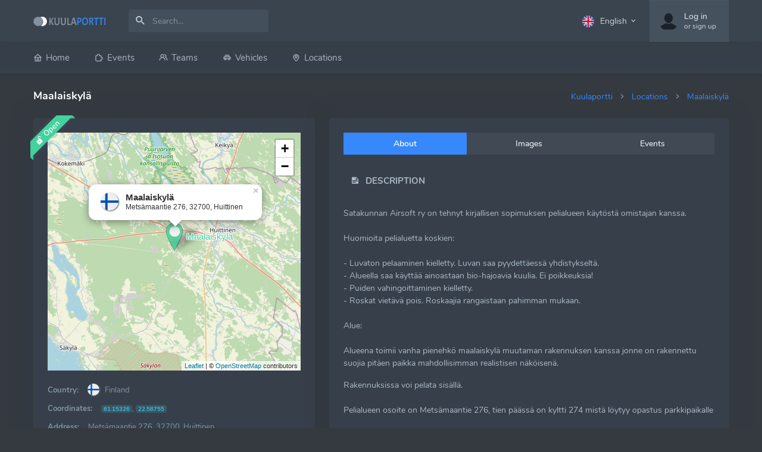

--- FILE ---
content_type: text/html; charset=UTF-8
request_url: https://kuulaportti.fi/?page=location_profile&id=45
body_size: 44383
content:
<!DOCTYPE html>
    <html lang="en">

    <head>
	<meta name="google-site-verification" content="VFznTmtotpHwFqnfMABZMmSPM96wO63TLlwu1ijhLW4" />
	
	
	<!-- Global site tag (gtag.js) - Google Analytics -->
<script async src="https://www.googletagmanager.com/gtag/js?id=G-FT0P5VGHWF"></script>
<script>
  window.dataLayer = window.dataLayer || [];
  function gtag(){dataLayer.push(arguments);}
  gtag('js', new Date());

  gtag('config', 'G-FT0P5VGHWF');
</script>


        <meta charset="utf-8" />

        <meta name="viewport" content="width=device-width, initial-scale=1.0">
		
		<meta property="og:site_name" content="Kuulaportti"><meta property="og:type" content="website"><meta property="og:url"  content="https://kuulaportti.fi/?page=location_profile&id=45"> <title>Kuulaportti</title><meta property="og:title"  content="Kuulaportti"><meta name="twitter:title" content="Kuulaportti"> <meta content="Kuulaportti is a free event registration system for airsoft players and event organisers." name="description" /><meta property="og:description"  content="Kuulaportti is a free event registration system for airsoft players and event organisers."><meta name="twitter:description" content="Kuulaportti is a free event registration system for airsoft players and event organisers.">       
		<meta name="keywords" content="Ehasa, Ehasa ry, Airsoft, Kuulaportti, Softaus">
        <meta content="Ehasa ry" name="author" />
        <!-- App favicon -->

		<link rel="apple-touch-icon" sizes="180x180" href="assets/img/apple-touch-icon.png">
		<link rel="icon" type="image/png" sizes="32x32" href="assets/img/favicon-32x32.png">
		<link rel="icon" type="image/png" sizes="16x16" href="assets/img/favicon-16x16.png">
		<link rel="manifest" href="assets/img/site.webmanifest">
		<meta name="msapplication-TileColor" content="#313a46">
		<meta name="theme-color" content="#313a46">
      


        <!-- App css -->
        <link href="assets/css/icons.min.css" rel="stylesheet" type="text/css" />
		<link href="assets/css/app-creative-dark.css?ver=1.22" rel="stylesheet" type="text/css" class="dark-style"  /> <link href="assets/css/custom-dark.css?ver=1.22" rel="stylesheet" type="text/css" />        
        
       
		 <!-- bundle -->
       
  <script src="assets/js/vendor.min.js"></script>


       
    </head>

    <body 
	class="loading" 
	data-layout="topnav" 
	data-layout-mode="fluid">
          <!-- Pre-loader -->
        <div id="preloader">
            <div id="status">
                <div class="bouncing-loader"><div ></div><div ></div><div ></div></div>
            </div>
        </div>
        <!-- End Preloader-->
        <!-- Begin page -->
        <div class="wrapper">
		

            <!-- ============================================================== -->
            <!-- Start Page Content here -->
            <!-- ============================================================== -->

            <div class="content-page">
                <div class="content">
                    <!-- Topbar Start -->
                    <div class="navbar-custom topnav-navbar topnav-navbar-dark">
                        <div class="container-fluid">

                            <!-- LOGO -->
                            <a href="." class="topnav-logo">
                                <span class="topnav-logo-lg">
                                    <img src="assets/img/logo-light.png" alt="" height="16">
                                </span>
                                <!--<span class="topnav-logo-sm">
                                    <img src="assets/images/logo_sm_dark.png" alt="" height="16">
                                </span>-->
                            </a>

                            <ul class="list-unstyled topbar-right-menu float-right mb-0">

                                <li class="dropdown notification-list d-lg-none" id="mobile_menu_search">
								
													
								
                                    <a class="nav-link dropdown-toggle arrow-none" data-toggle="dropdown" href="#" role="button" aria-haspopup="false" aria-expanded="false">
                                        <i class="dripicons-search noti-icon"></i>
                                    </a>
									
									
                                    <div class="dropdown-menu dropdown-menu-animated dropdown-lg p-0">
                                        <form autocomplete="off" class="p-3">
                                            <input type="text" style="padding-left: 30px;" id="mobile_search" class=" form-control" placeholder="Search..." aria-label="Search">
											 <span style="    position: absolute;
    z-index: 9;
    font-size: 20px;
    line-height: 38.39px;
    left: 28px;
    top: 23px;
" class="mdi mdi-magnify"></span>
                                        </form>
										<div style="margin-top: 0 !important;" id="mobile_rescount"></div>
    
										<div id="search_results_mobile" class="overflow-auto" style="max-height: 500px;">
			
										  
			
											
										</div>
                                    </div>
                                </li>
            
                                <li class="dropdown notification-list topbar-dropdown d-none d-lg-block">
								<a class="nav-link dropdown-toggle arrow-none" data-toggle="dropdown" id="topbar-languagedrop" href="#" role="button" aria-haspopup="true" aria-expanded="false">
                                        <img src="assets/img/flags/gb.svg" alt="user-image" class="mr-1" height="20"> <span class="align-middle">English</span> <i class="mdi mdi-chevron-down align-middle"></i>
                                    </a>                                    
                                    <div class="dropdown-menu dropdown-menu-right dropdown-menu-animated topbar-dropdown-menu" aria-labelledby="topbar-languagedrop">
										<a href="?page=location_profile&amp;id=45&amp;lang=1" class="dropdown-item notify-item">
														<img src="assets/img/flags/fi.svg" alt="user-image" class="mr-1" height="20"> <span class="align-middle">Finnish</span>
														</a>                                    </div>
                                </li>
    
  								<li class="dropdown notification-list">
                                    <a class="nav-link dropdown-toggle nav-user arrow-none mr-0" data-toggle="dropdown" id="topbar-userdrop" href="#" role="button" aria-haspopup="true"
                                        aria-expanded="false">
                                        <span class="account-user-avatar"> 
										<img src="/assets/img/empty_account.png" alt="default-user-image" class="rounded-circle">										
										
                                            
                                        </span>
										<span><span class="account-user-name">Log in</span><span class="account-position">or sign up</span></span>                                    </a>
                                    <div class="dropdown-menu dropdown-menu-right dropdown-menu-animated topbar-dropdown-menu profile-dropdown" aria-labelledby="topbar-userdrop">
                                   
																		<a href="?page=login" class="dropdown-item notify-item">
                                            <i class="mdi mdi-lock-outline mr-1"></i>
                                            <span>Log in</span>
                                        </a>
    
                                        <!-- item-->
                                        <a href="?page=signup" class="dropdown-item notify-item">
                                            <i class="mdi mdi-login mr-1"></i>
                                            <span>Sign up</span>
                                        </a>
								                                       
    
                                    </div>
                                </li>
	 


                            </ul>
                            <a class="navbar-toggle"  data-toggle="collapse" data-target="#topnav-menu-content">
                                <div class="lines">
                                    <span></span>
                                    <span></span>
                                    <span></span>
                                </div>
                            </a>
							
	
									
															
								
							
                            <div class="app-search dropdown">
                                <div style="padding: calc(32px / 2) 5px calc(32px / 2) 0;
    overflow: hidden;
    max-width: 320px;">
                                    <div class="input-group">
                                        <input type="text" id="search" style="border-radius: 0.25rem !important;" class=" form-control" placeholder="Search..." id="top-search">
                                        <span class="mdi mdi-magnify search-icon"></span>
                                       
								
                                    </div>
                                </div>

                                <div class="dropdown-menu dropdown-menu-animated dropdown-lg" id="search-dropdown">
                                    <!-- item-->
                                    <div id="rescount"></div>
    
									<div id="search_results" style="max-height: 90vh;
    overflow-y: auto; overflow-x: hidden;">
		
									  
		
										
									</div>
									
                                </div>
            
                            </div>
                        </div>
                    </div>
                    <!-- end Topbar -->

                    <div class="topnav shadow-sm">
                        <div class="container-fluid">
                            <nav class="navbar navbar-light navbar-expand-lg topnav-menu">
        
                                <div class="collapse navbar-collapse" id="topnav-menu-content">
                                    <ul class="navbar-nav">
									<li class="nav-item">
                                        <a class="nav-link " href="."  role="button">
                                            <i class="uil-home mr-1"></i>Home 
                                        </a>                                          
                                    </li>
										
									<li class="nav-item">
                                        <a class="nav-link " href="?page=events&subtype=upcoming"  role="button">
                                            <i class="uil-puzzle-piece mr-1"></i>Events 
                                        </a>                                          
                                    </li>

								
                                        
							
										<li class="nav-item">
											<a class="nav-link " href="?page=all_teams"  role="button">
												<i class="uil-users-alt mr-1"></i>Teams 
											</a>                                          
										</li>
										
										
										<li class="nav-item">
											<a class="nav-link " href="?page=vehicles"  role="button">
												<i class="uil-car-sideview mr-1"></i>Vehicles 
											</a>                                          
										</li>
										
										<li class="nav-item">
											<a class="nav-link " href="?page=event_locations"  role="button">
												<i class="uil-map-marker mr-1"></i>Locations 
											</a>                                          
										</li>
										
										
									                                       

                                    </ul>
                                </div>
                            </nav>
                        </div>
                    </div>

                    
                    <!-- Start Content-->
                    <div   class="container-fluid">
								<script>


$(function(){
  var hash = window.location.hash;
  hash && $('ul.nav-pills a[href="' + hash + '"]').tab('show');

  $('.nav-pills a').click(function (e) {
	   e.preventDefault();
		e.stopImmediatePropagation();
    $(this).tab('show');
    var scrollmem = $('body').scrollTop() || $('html').scrollTop();
    window.location.hash = this.hash;
    $('html,body').scrollTop(scrollmem);
  });
  
 
  
});


 $(window).on("load",function(){	
	$( ".tab-pane" ).removeClass( "be-loading-active" );
	
});


</script>

	 <link rel="stylesheet" href="/assets/css/vendor/leaflet.css"/>
	<script src="/assets/js/vendor/leaflet.js"></script>
	
	<script src="assets/js/vendor/leaflet-vector-markers.js"></script>
<link href="assets/css/vendor/leaflet-vector-markers.css" rel="stylesheet" type="text/css" />		


<script src="assets/js/vendor/leaflet-gesture-handling.min.js"></script>
<link href="assets/css/vendor/leaflet-gesture-handling.min.css" rel="stylesheet" type="text/css" />	




<link rel="stylesheet" href="/assets/css/vendor/ekko-lightbox.css"/>
	
	
	
	
                        <!-- start page title -->
                        <div class="row">
							<div class="col-12">
								<div class="page-title-box">
									<div class="page-title-right">
										<ol class="breadcrumb m-0">
											<li class="breadcrumb-item"><a href=".">Kuulaportti</a></li>
											<li class="breadcrumb-item"><a href="?page=event_locations">Locations</a></li>
											<li class="breadcrumb-item active"><a href="#">Maalaiskylä</a></li>
										</ol>
									</div>
									<h4 class="page-title">Maalaiskylä</h4>
								</div>
							</div>
						</div>      
                        <!-- end page title --> 
						
						<div class="row justify-content-center" id="location_removed" style="display: none;">
							<div class="col-6 text-center">
								<h4 class="text-uppercase text-danger mt-3">Location not found</h4>
								<p class="text-muted mt-3">As you can see the location was successfully deleted. There's nothing here..</p>
                                    <a class="btn btn-info mt-3" href="?page=event_locations"><i class="mdi mdi-reply"></i>Return to locations</a>
							
							</div>
						
						</div>
						
						

                        <div class="row" id="locationcontent">
                            <div class="col-xl-4 col-lg-5">
                                <div class="card text-center ribbon-box">
                                    <div class="card-body ">
									 <div style="height: 400px;" id="map"></div>
										 <div id="location_state">
												 <div style="z-index: 1001;" class="ribbon-two ribbon-two-success"><span><i class="mdi mdi-lock-open-variant mr-1"></i>Open</span></div>												</div>
									
										
									
											<div class="clearfix"></div>
											
																					


																		
									
                                        <div class="text-left mt-3">
										  
											<p class="text-muted mb-2 font-13"><strong>Country:</strong> <span class="ml-2"><img class="mr-1" style="margin-top: -4px; filter: drop-shadow(1px 1px 1px #666); width: 20px; border-radius: 0.4rem;" src="/assets/img/flags/fi.svg" /> Finland</span></p>
																				
										 
											<p class="text-muted mb-2 font-13"><strong>Coordinates:</strong> <span class="ml-2"><span class="badge badge-info-lighten">61.15326</span>, <span class="badge badge-info-lighten">22.58755</span></span></p>
										                                         
                                            <p class="text-muted mb-2 font-13"><strong>Address:</strong> <span class="ml-2">Metsämaantie 276, 32700, Huittinen</p></span></p>
																														 
                                            <p class="text-muted mb-2 font-13"><strong>Email:</strong> <span class="ml-2 "><span id="e446421287">[javascript protected email address]</span><script type="text/javascript">/*<![CDATA[*/eval("var a=\"M0nJb@qyPlDgTOLNdHZtVxYf-.mrwoh54c3UCRjWF9+ia62u8Ievs7EX_1kAGKSzQpB\";var b=a.split(\"\").sort().join(\"\");var c=\"A9G9AX2GOXKGsXXvniX7\";var d=\"\";for(var e=0;e<c.length;e++)d+=b.charAt(a.indexOf(c.charAt(e)));document.getElementById(\"e446421287\").innerHTML=\"<a href=\\\"mailto:\"+d+\"\\\">\"+d+\"</a>\"")/*]]>*/</script></span></p>
																				
										 
												<p class="text-muted mb-2 font-13"><strong>Users:</strong> <span class="ml-2 ">
												</span></p>
																				
																				
										
										
										
										
                                            
                                        </div>
                                      
                                    </div> <!-- end card-body -->
                                </div> <!-- end card -->

                  
                                       
										
										
                                   
                              

                            </div> <!-- end col-->

                            <div class="col-xl-8 col-lg-7">
                                <div class="card">
                                    <div class="card-body ">
                                        <ul class="nav nav-pills bg-nav-pills nav-justified mb-3">
                                            <li class="nav-item">
                                                <a href="#about" data-toggle="tab" aria-expanded="false" class="nav-link rounded-0 active">
                                                    About                                                </a>
                                            </li>
                                            <li class="nav-item">
                                                <a href="#images" data-toggle="tab" aria-expanded="true" class="nav-link rounded-0">
                                                    Images                                                </a>
                                            </li>
                                            <li class="nav-item">
                                                <a href="#events" data-toggle="tab" aria-expanded="false" class="nav-link rounded-0">
                                                    Events                                                </a>
                                            </li>
											
											                                        </ul>
                                        <div class="tab-content">
                                            <div class="tab-pane show active be-loading be-loading-active" id="about">
																
												 <h5 class="mb-3 text-uppercase p-2 "><i class="mdi mdi-note-text mr-1"></i> Description</h5>
							
												<p>Satakunnan Airsoft ry on tehnyt kirjallisen sopimuksen pelialueen käytöstä omistajan kanssa.<br><br>Huomioita pelialuetta koskien:<br><br>- Luvaton pelaaminen kielletty. Luvan saa pyydettäessä yhdistykseltä.<br>- Alueella saa käyttää ainoastaan bio-hajoavia kuulia. Ei poikkeuksia!<br>- Puiden vahingoittaminen kielletty.<br>- Roskat vietävä pois. Roskaajia rangaistaan pahimman mukaan.<br><br>Alue:<br><br>Alueena toimii vanha pienehkö maalaiskylä muutaman rakennuksen kanssa jonne on rakennettu suojia pitäen paikka mahdollisimman realistisen näköisenä.</p><p>Rakennuksissa voi pelata sisällä.<br><br>Pelialueen osoite on Metsämaantie 276, tien päässä on kyltti 274 mistä löytyy opastus parkkipaikalle<br></p>			
                                                <!-- end timeline -->        

                                                
													<div class="be-spinner">
													  <svg width="40px" height="40px" viewBox="0 0 66 66" xmlns="http://www.w3.org/2000/svg">
														<circle fill="none" stroke-width="4" stroke-linecap="round" cx="33" cy="33" r="30" class="circle"></circle>
													  </svg>
													 </div>
                                                
                                              
    
                                            </div> <!-- end tab-pane -->
                                            <!-- end about me section content -->
										
                                            <div class="tab-pane be-loading be-loading-active" id="images">
											
											
												
	
												<style>
	.grid:after {
	  content: '';
	  display: block;
	  clear: both;
	}

	.grid-sizer,
	.grid-item {
	  width: 32%;
	}
	@media (max-width: 575px) {
	  .grid-sizer,
	  .grid-item {
		width: 100%;
	  }
	}
	@media (min-width: 576px) and (max-width: 767px) {
	  .grid-sizer,
	  .grid-item {
		width: 50%;
	  }
	}

	.grid-item img {
	  display: block;
	  max-width: 100%;
	}
											
	.grid-item:hover {
	  border-color: hsla(0, 0%, 100%, 0.5);
	  cursor: move;
	}

	.grid-item.is-dragging,
	.grid-item.is-positioning-post-drag {
	  background: #C90;
	  z-index: 2;
	}

	.packery-drop-placeholder {
	  outline: 3px dashed hsla(0, 0%, 0%, 0.5);
	  outline-offset: -6px;
	  -webkit-transition: -webkit-transform 0.2s;
			  transition: transform 0.2s;
	}

</style>
												<script>
												
													$('ul.nav-pills a').on('shown.bs.tab', function() {
															
															Packery.prototype.getShiftPositions = function( attrName ) {
																attrName = attrName || 'id';
																var _this = this;
																return this.items.map( function( item ) {
																	return {
																		attr: item.element.getAttribute( attrName ),
																		x: item.element.offsetLeft,
																		y: item.element.offsetTop
																	}
																});
															};

															Packery.prototype.initShiftLayout = function( positions, attr ) {
															  if ( !positions ) {
																	// if no initial positions, run packery layout
																	this.layout();
																	return;
																}
																// parse string to JSON
																if ( typeof positions == 'string' ) {
																	try {
																		positions = JSON.parse( positions );
																	} catch( error ) {
																		console.error( 'JSON parse error: ' + error );
																		this.layout();
																		return;
																	}
																}

																attr = attr || 'id'; // default to id attribute
																this._resetLayout();
																// set item order and horizontal position from saved positions
																this.items = positions.map( function( itemPosition ) {
																	var selector = '[' + attr + '="' + itemPosition.attr  + '"]';
																	var itemElem = this.element.querySelector( selector );
																	var item = this.getItem( itemElem );
																	if (item) {
																		item.rect.x = itemPosition.x;
																		item.rect.y = itemPosition.y;
																		return item;
																	}
																}, this );

																// filter out any items that no longer exist
																this.items = this.items.filter(function(item) {
																	return item !== undefined;
																});
																// add new items
																var newitems = [];
																var p = this;
																$(this.$element[0]).find(this.options.itemSelector).each(function(i, e) {
																	if (!p.getItem(e)) {
																		newitems.push(e);
																	}
																});
																this.addItems(newitems);

																this.shiftLayout();
															};
	
															var $grid = $('.grid').packery({
																itemSelector: '.grid-item',
																columnWidth: '.grid-sizer',
																percentPosition: true,
																initLayout: false, // disable initial layout
																gutter: 5
															  });

															  $grid.imagesLoaded().progress( function() {
																$grid.packery();
															  });
															  
							
																																
																
																var initPositions = '';
																$grid.packery( 'initShiftLayout', initPositions, 'data-item-id' );		 
														 															 
															  
															  
															function packeryUpdate() {

															setTimeout(function() {
																var $grid = $('.grid');
																$grid.packery('reloadItems');
																$grid.packery();
															},500);
															}
		  
															  
															  
													});
													</script>
													
													
																		 
							
											 <h5 class="mt-3 text-uppercase p-2"><i class="mdi mdi-folder-multiple-image mr-1"></i> Images </h5>
											
											 		
										
													<div class="grid">
													<div class="p-0 col grid-sizer"></div>
																															<script>
																	$( document ).ready(function() {
																	// this is the id of the form
																		$("#image_form_152").submit(function(e) {
																		
																			$("#submit_152").prop( "disabled", true );
																			e.preventDefault(); // avoid to execute the actual submit of the form.

																			var form = $(this);
																			var url = "ajax.php?request=edit_location_image";
																			 $("#submit_152").html('<i class="mdi mdi-spin mdi-loading"></i> Save');
																			 
																			$.ajax({
																				   type: "POST",
																				   url: url,
																				   data: form.serialize(), // serializes the form's elements.
																				   success: function(data)
																				   {
																					   
																					  if(data.error==false) {
																						$("#submit_152").html('<i class="mdi mdi-content-save"></i> Save');
																																	
																						$.NotificationApp.send("Success!","Image details were updated.","top-center","rgba(0,0,0,0.2)","success");
																						$("#submit_152").prop( "disabled", false );
																					 }else {
																						 $.NotificationApp.send("Error!",data.message,"top-center","rgba(0,0,0,0.2)","error");
																						$("#submit_152").html('<i class="mdi mdi-content-save"></i> Save');
																						$("#submit_152").prop( "disabled", false );
																					  }
																				   }
																				 });

																			
																			});
																	});
														</script>
														<div id="edit_image_152" tabindex="-1" role="dialog" class="modal fade" aria-labelledby="edit_imageLabel" aria-hidden="true">
													  <div class="modal-dialog">
														<div class="modal-content">
														  <div class="modal-header modal-colored-header bg-primary">
														   <h4 class="modal-title" id="edit_imageLabel">Edit image details</h4>
															<button type="button" class="close" data-dismiss="modal" aria-hidden="true">×</button>
														  </div>
														  <div class="modal-body">
															<form method="post" action="#" id="image_form_152"> 
																<input type="hidden" name="id" value="45" />
																<input type="hidden" name="image_id" value="152" />
																<p class="text-center"><img src="ajax.php?request=thumbnail&size=400x&image=./assets/img/event_locations/aafe7c2ebe310b701e2f164e27a997447578.jpg" style="width: 400px;" /></p>
																
																<div class="form-group">
																	<label for="name">Name</label>
																		<input type="text" id="name_152" value="" name="name" class="form-control" placeholder="Enter image name">
																</div><ul class="nav nav-tabs border-bottom-0"><li class="nav-item">
																		<a href="#fi152" data-toggle="tab" aria-expanded="false" class="nav-link ">
																			<img class="img-flag" src="/assets/img/flags/fi.svg" style="width: 26px;"> Caption
																		</a>
																	</li><li class="nav-item">
																		<a href="#gb152" data-toggle="tab" aria-expanded="false" class="nav-link active">
																			<img class="img-flag" src="/assets/img/flags/gb.svg" style="width: 26px;"> Caption
																		</a>
																	</li></ul>

														<div class="tab-content"><div class="tab-pane " id="fi152">
																			<div class="form-group mb-0">
																				
																				<textarea class="form-control" style="border: 1px solid #4d5764;" name="caption[1]" id="caption152_1" placeholder="Write something..."></textarea></div>
																		</div><div class="tab-pane show active" id="gb152">
																			<div class="form-group mb-0">
																				
																				<textarea class="form-control" style="border: 1px solid #4d5764;" name="caption[2]" id="caption152_2" placeholder="Write something..."></textarea></div>
																		</div></div><div class="text-center mt-2 mb-2">
															  
															  
															  <div id="buttons" class="mt-8"> 
																<button type="submit" id="submit_152" class="btn btn-space btn-success"><i class="mdi mdi-content-save"> </i>Save</button>
																<button type="button" data-dismiss="modal" class="btn btn-space btn-secondary"><i class="mdi mdi-close"> </i>Close</button>
															  </div>
															</div>
														
															</form>
														  </div>
														</div>
													  </div>
													</div><div id="image_container_152" style="margin-bottom: 5px;" class="border shadow p-0 col grid-item" data-item-id="152"><a  href="/assets/img/event_locations/aafe7c2ebe310b701e2f164e27a997447578.jpg" data-toggle="lightbox" data-title="" data-footer="" data-gallery="images-gallery">
																			<img id="image_152" src="ajax.php?request=thumbnail&size=400x&image=./assets/img/event_locations/aafe7c2ebe310b701e2f164e27a997447578.jpg" />
																		</a></div>													</div>		  <!-- grid-->
														
                                               
												<div class="be-spinner">
													  <svg width="40px" height="40px" viewBox="0 0 66 66" xmlns="http://www.w3.org/2000/svg">
														<circle fill="none" stroke-width="4" stroke-linecap="round" cx="33" cy="33" r="30" class="circle"></circle>
													  </svg>
													 </div>
                                            </div>
                                            <!-- end images content-->
    
                                            <div class="tab-pane be-loading be-loading-active" id="events">
                                                    			<h5 class="mb-3 text-uppercase p-2"><i class="mdi mdi-puzzle mr-1"></i>
                                                    Events</h5>
													
													

	<script src="assets/js/vendor/jquery.dataTables.min.js"></script>
    <script src="assets/js/vendor/dataTables.bootstrap4.js"></script>
	<link href="assets/css/vendor/dataTables.bootstrap4.css" rel="stylesheet" type="text/css" />				
<style> 
	.dataTables_wrapper .myfilter .dataTables_filter {
		float:left
	}
	.dataTables_wrapper .mylength .dataTables_info {
		float: left;
	}	
	
	.table tbody tr:hover {
		cursor: pointer;
	}

</style>


													 <div class="table-responsive">
 <table id="eventlist" class="table table-striped" style="width: 100%;">
				  		<thead style="visibility: hidden;">
							<tr>
							  <th>Name</th>
							  <th>Starts</th>
							  <th>Ends</th>
							  <th>Organiser</th>
							  <th>Categories</th>
							  							</tr>
				  		</thead>

				  		<tbody>
						
						</tbody>
					</table>
				</div>
													<div class="be-spinner">
													  <svg width="40px" height="40px" viewBox="0 0 66 66" xmlns="http://www.w3.org/2000/svg">
														<circle fill="none" stroke-width="4" stroke-linecap="round" cx="33" cy="33" r="30" class="circle"></circle>
													  </svg>
													 </div>
                                            </div>
                                            <!-- end settings content-->
											
											
											    
                                        </div> <!-- end tab-content -->
                                    </div> <!-- end card body -->
                                </div> <!-- end card -->
                            </div> <!-- end col -->
                        </div>
                        <!-- end row-->

	
	
	
		

					</div>
                <!-- content -->

                <!-- Footer Start -->
                <footer class="footer">
                    <div class="container-fluid">
                        <div class="row">
                            <div class="col-md-6">
                                <script>document.write(new Date().getFullYear())</script> © Ehasa
                            </div>
                            <div class="col-md-6">
                                <div class="text-md-right footer-links d-none d-md-block">
                                    <a href="?page=support">Support</a>
                                    
                                </div>
                            </div>
                        </div>
                    </div>
                </footer>
                <!-- end Footer -->

            </div>

            <!-- ============================================================== -->
            <!-- End Page content -->
            <!-- ============================================================== -->


        </div>
        <!-- END wrapper -->
	<script src="assets/js/app.js"></script><script>$('#mobile_menu_search').on('shown.bs.dropdown',function(e){$('#mobile_search').focus();})
$('.mobile_search_loader').hide();var mobile_appliedData;$('#mobile_search').unbind();$('#mobile_search').bindDelayed('keyup',150,'ajax.php?request=search',function(){return{search:$('#mobile_search').val()};},function(html){if(html.result){if(JSON.stringify(mobile_appliedData)!=JSON.stringify(html.result&&$('#mobile_search').val().length>0)){$('.mobile_search_loader').show();$('#search_results_mobile').empty();mobile_appliedData=html.result;var currentMobileCategory='';var mobile_rescount=html.result.length;if(mobile_rescount>0){$('#mobile_rescount').html('<div class=\'dropdown-header noti-title pt-0 mb-0 pb-0\'><h5 style=\'margin-top: 0 !important; \' class=\'mb-0 text-overflow\'>Found <span id="mobile_rescount" class="text-danger">'+mobile_rescount+'</span> result(s)</h5></div>');}
$.each(html.result,function(index,item){if(item.category!=currentMobileCategory){$('#search_results_mobile').append('<div class=\'dropdown-header noti-title\'><h6 class=\'text-overflow mb-2 text-uppercase\'>'+item.category+'</h6></div><div style=\'margin-top: -20px; \' id=\'cat'+item.category+'\'></div><div class=\'mobile_search_loader text-center\'><span class=\'mdi mdi-24px mdi-spin mdi-loading\'> </span></div>');currentMobileCategory=item.category;}
if(item.category){var mobile_searchdata=format_search(item).hide();$('#cat'+item.category).append(mobile_searchdata);$('#cat'+item.category).imagesLoaded().then(function(){mobile_searchdata.show();});}});$('#search_results_mobile').imagesLoaded().then(function(){$('.mobile_search_loader').hide();});}}else{if($('#mobile_search').val().length==0){$('#search_results_mobile').empty();}else{$('#search_results_mobile').html('<div class=\'dropdown-header noti-title pt-0 text-center\'><h5 style=\'margin-top: 0 !important; \' class=\'text-overflow\'>No results!</h5></div>');}
$('#mobile_rescount').html('');}},'json','post');</script><script>$('.search_loader').hide();var navDropdowns=$('.navbar-custom .dropdown:not(.app-search)');navDropdowns.on('show.bs.dropdown',function(){$('#search-dropdown').removeClass('d-block');});$(document).on('click',function(e){if($(e.target).closest('#search-dropdown').length===0){$('#search-dropdown').removeClass('d-block');}
return true;});var appliedData;$('#search').unbind();$('#search').bindDelayed('keyup',150,'ajax.php?request=search',function(){return{search:$('#search').val()};},function(html){if(html.result){if(JSON.stringify(appliedData)!=JSON.stringify(html.result&&$('#search').val().length>0)){$('.search_loader').show();$('#search_results').empty();appliedData=html.result;navDropdowns.children('.dropdown-menu.show').removeClass('show');$('#search-dropdown').addClass('d-block');var currentCategory='';var rescount=html.result.length;if(rescount>0){$('#rescount').html('<div class=\'dropdown-header noti-title mb-0 pb-0\'><h5 class=\'mb-0 text-overflow\'>Found <span id="rescount" class="text-danger">'+rescount+'</span> result(s)</h5></div>');}
$.each(html.result,function(index,item){if(item.category!=currentCategory){$('#search_results').append('<div class=\'dropdown-header noti-title\'><h6 class=\'text-overflow mb-2 text-uppercase\'>'+item.category+'</h6></div><div id=\'cat'+item.category+'\'></div><div class=\'search_loader text-center\'><span class=\'mdi mdi-24px mdi-spin mdi-loading\'> </span></div>');currentCategory=item.category;}
if(item.category){var searchdata=format_search(item).hide();$('#cat'+item.category).append(searchdata);$('#cat'+item.category).imagesLoaded().then(function(){searchdata.show();});}});$('#search_results').imagesLoaded().then(function(){$('.search_loader').hide();});}}else{if($('#search').val().length==0){$('#search_results').empty();$('#search-dropdown').removeClass('d-block');}else{$('#search_results').empty();$('#search_results').append('<div class=\'dropdown-header noti-title text-center\'><h5 class=\'text-overflow\'>No results!</h5></div>');}
$('#rescount').html('');}},'json','post');</script><script src="/assets/js/vendor/ekko-lightbox.min.js"></script><script>
$(document).on('click', '[data-toggle="lightbox"]', function(event) {
				event.preventDefault();
				$(this).ekkoLightbox({wrapping: false});
			});
			</script><script src="/assets/js/vendor/packery.pkgd.min.js"></script><script src="/assets/js/vendor/imagesloaded.pkgd.min.js"></script><script src="/assets/js/vendor/draggabilly.pkgd.min.js"></script><script>
											var markers = {};
											
												 var map = L.map("map", {
													zoomControl: false,
													gestureHandling: true
												});
												 map.setView([61.153257,22.587546], 10);
								
												 L.tileLayer('https://{s}.tile.openstreetmap.org/{z}/{x}/{y}.png', {
													attribution: '&copy; <a href="https://osm.org/copyright">OpenStreetMap</a> contributors'
												  }).addTo(map);
												  
												  L.control.zoom({
													 position:'topright'
												}).addTo(map);
												
												var content = ""
												content += "<img  style='height:  30px; width: 30px; margin-right: 10px; float: left; filter: drop-shadow(1px 1px 1px #666); height: 30px; border-radius: 0.4rem;' src='/assets/img/flags/fi.svg' class='mt-0 float-left rounded-circle avatar-sm mr-2' />"
												content += "<h5 class='mb-0 mt-1' >"
												content += "Maalaiskylä"
												
												content += "</h5>"
												content += "<small class='mb-1'>Metsämaantie 276, 32700, Huittinen</small>"
												
											
												var color="#42d29d";
												

													

											   var icon = L.VectorMarkers.icon({
												icon: "mdi-circle",
												prefix: "mdi",
												opacity: 0.8,
												markerColor: color,	
												iconColor: "#f0f0f0",
												text: "Maalaiskylä",
												textColor: color,
											  });
											  
											  
												var new_popup = L.popup({minWidth: 250, maxWidth : 250, autoPan: false}).setContent(content);
												markers[45] = L.marker([61.153257,22.587546],  { icon: icon }).bindPopup(new_popup);
											
												map.addLayer(markers[45]); 
												markers[45].openPopup();
																					
																					
										</script>
<script> 

	  
	  $("a[href='#events']").on('shown.bs.tab', function(e) {
		 if ( ! $.fn.DataTable.isDataTable( "#eventlist" ) ) {
            initTable();
        }
		});  
   
   function initTable() {
		$("#eventlist").DataTable({
			"paging": false,
			"paging": true,
			"ajax": "ajax.php?request=events&type=location&id=45",
			rowId: "id",
			"drawCallback": function( settings ) {
				 $("#eventlist thead").remove();
			 },
			"columns": [
            { "data": "name", className: "user-avatar cell-detail user-info", render: function (data, type, row) {
				if(row["image"]) {
					var return_row = "<img  alt='event_image' class='mt-0 mt-md-2 mt-lg-0' src='ajax.php?request=thumbnail&amp;image=" + row["image"] + "' />"; 
				}else {
					var return_row = "<img  alt='event_image' class='mt-0 mt-md-2 mt-lg-0' src='/assets/img/event_image_placeholder.png' />"; 
				}
			   return_row += "<span>" + row["name"] + "</span>";
			   
			   if(row["cancel"]) {
				   return_row+="<small class='cell-detail-description text-danger'>Event canceled </small>";
			   }else {
				if(row["event_start"]>Math.floor(Date.now() / 1000)) {
							   if(row["sales_open"]) { 
									if(row["sales_open"]>Math.floor(Date.now() / 1000)) {
										var tickets_available=moment.unix(row["sales_open"]).format("D.M HH:mm");
										return_row+="<small class='cell-detail-description text-info'>Tickets on sale " + tickets_available + "</small>";
									}else {
										return_row+="<small class='cell-detail-description text-success'>Tickets on sale </small>";
									}
								}else {
									return_row+="<small class='cell-detail-description text-danger'>Tickets sales closed </small>";
								}
					
							
				}else {
					if(row["event_end"]>Math.floor(Date.now() / 1000)) {
						return_row+="<small class='cell-detail-description text-success'>Event in progress <i class='mdi mdi-spin mdi-loading'></i></small>";
					}else {
						return_row+="<small class='cell-detail-description text-warning'>Event ended </small>";
					}
				}
			  }
			   return return_row;
            } },
			{ "data": "start_date",  className: "cell-detail", render: function (data, type, row) {
				
				var start_date=moment.unix(row["event_start"]).format("DD.MM.YYYY");
				var start_time=moment.unix(row["event_start"]).format("HH:mm");
				
				
						var return_row = "<span>" + start_date + "</span>";
						 return_row += "<span class='cell-detail-description'>" + start_time + "</span>";
				 return return_row;
			} },
			{ "data": "end_date",  className: "cell-detail", render: function (data, type, row) {
				
				var end_date=moment.unix(row["event_end"]).format("DD.MM.YYYY");
				var end_time=moment.unix(row["event_end"]).format("HH:mm");
				
				
						var return_row = "<span>" + end_date + "</span>";
						 return_row += "<span class='cell-detail-description'>" + end_time + "</span>";
				 return return_row;
			} },
            { "data": "organiser",  className: "user-avatar cell-detail user-info", render: function (data, type, row) {
				if(row["team_image"]) {
					var team_image="ajax.php?request=thumbnail&amp;image=./assets/img/teams/" + row["team_image"];
				}else {
						var team_image="/assets/img/empty_team.png";
				}
						var return_row = "<img  alt='organiser' class='mt-0 mt-md-2 mt-lg-0' src='" + team_image + "' />"; 
						 return_row += "<span>" + row["team_name"] + "</span>";
						 return_row += "<span class='cell-detail-description'>" + row["team_www"] + "</span>";
				 return return_row;
			} },{ "data": "categories", render: function (data, type, row) {
				var return_row = "";
				if(row["categories"] && Array.isArray(row["categories"])) {
					$.each( row["categories"], function( i, val ) {
					   return_row += " <span class='badge badge-success-lighten'>" + val.name + "</span> ";
					});
					
				}
						
				 return return_row;
			} }
            
			],
			"pageLength": 9,
			dom:"<'myfilter'f>t<'mylength'i>",
				language: {
				search: "Search:"
			}
		});
   }

  


		 $("#eventlist tbody").on("click", "tr td:not(:last-child)",function () {
				window.document.location = "?page=event&id=" + $(this.closest("tr")).attr("id");
		});
	

</script><script>$("form").on("focus","input[type=number]",function(e){$(this).on("wheel.disableScroll",function(e){e.preventDefault()})})
$("form").on("blur","input[type=number]",function(e){$(this).off("wheel.disableScroll")})</script><script>scroll_y=0;window.addEventListener("scroll",function(){scroll_y=this.scrollY;});</script>
       
    </body>
</html>


--- FILE ---
content_type: text/css
request_url: https://kuulaportti.fi/assets/css/app-creative-dark.css?ver=1.22
body_size: 408790
content:
@charset "UTF-8";
/*
Template Name: Hyper - Responsive Bootstrap 4 Admin Dashboard
Version: 3.0.0
Author: CoderThemes
Email: support@coderthemes.com
File: Main Css File
*/
/*!
 * Bootstrap v4.5.2 (https://getbootstrap.com/)
 * Copyright 2011-2020 The Bootstrap Authors
 * Copyright 2011-2020 Twitter, Inc.
 * Licensed under MIT (https://github.com/twbs/bootstrap/blob/main/LICENSE)
 */
:root {
  --blue: #3688fc;
  --indigo: #727cf5;
  --purple: #6b5eae;
  --pink: #ff679b;
  --red: #fa6767;
  --orange: #ff9041;
  --yellow: #f9bc0d;
  --green: #42d29d;
  --teal: #02a8b5;
  --cyan: #44badc;
  --white: #fff;
  --gray: #ced4da;
  --gray-dark: #e3eaef;
  --primary: #3688fc;
  --secondary: #464f5b;
  --success: #42d29d;
  --info: #44badc;
  --warning: #f9bc0d;
  --danger: #fa6767;
  --light: #464f5b;
  --dark: #f1f1f1;
  --breakpoint-xs: 0;
  --breakpoint-sm: 576px;
  --breakpoint-md: 768px;
  --breakpoint-lg: 992px;
  --breakpoint-xl: 1367px;
  --font-family-sans-serif: "Nunito", sans-serif;
  --font-family-monospace: SFMono-Regular, Menlo, Monaco, Consolas, "Liberation Mono", "Courier New", monospace; }

*,
*::before,
*::after {
  -webkit-box-sizing: border-box;
          box-sizing: border-box; }

html {
  font-family: sans-serif;
  line-height: 1.15;
  -webkit-text-size-adjust: 100%;
  -webkit-tap-highlight-color: rgba(0, 0, 0, 0); }

article, aside, figcaption, figure, footer, header, hgroup, main, nav, section {
  display: block; }

body {
  margin: 0;
  font-family: "Nunito", sans-serif;
  font-size: 0.875rem;
  font-weight: 400;
  line-height: 1.5;
  color: #aab8c5;
  text-align: left;
  background-color: #343a40; }

[tabindex="-1"]:focus:not(:focus-visible) {
  outline: 0 !important; }

hr {
  -webkit-box-sizing: content-box;
          box-sizing: content-box;
  height: 0;
  overflow: visible; }

h1, h2, h3, h4, h5, h6 {
  margin-top: 0;
  margin-bottom: 1.5rem; }

p {
  margin-top: 0;
  margin-bottom: 1rem; }

abbr[title],
abbr[data-original-title] {
  text-decoration: underline;
  -webkit-text-decoration: underline dotted;
          text-decoration: underline dotted;
  cursor: help;
  border-bottom: 0;
  -webkit-text-decoration-skip-ink: none;
          text-decoration-skip-ink: none; }

address {
  margin-bottom: 1rem;
  font-style: normal;
  line-height: inherit; }

ol,
ul,
dl {
  margin-top: 0;
  margin-bottom: 1rem; }

ol ol,
ul ul,
ol ul,
ul ol {
  margin-bottom: 0; }

dt {
  font-weight: 700; }

dd {
  margin-bottom: .5rem;
  margin-left: 0; }

blockquote {
  margin: 0 0 1rem; }

b,
strong {
  font-weight: bolder; }

small {
  font-size: 80%; }

sub,
sup {
  position: relative;
  font-size: 75%;
  line-height: 0;
  vertical-align: baseline; }

sub {
  bottom: -.25em; }

sup {
  top: -.5em; }

a {
  color: #3688fc;
  text-decoration: none;
  background-color: transparent; }
  a:hover {
    color: #0360e2;
    text-decoration: none; }

a:not([href]):not([class]) {
  color: inherit;
  text-decoration: none; }
  a:not([href]):not([class]):hover {
    color: inherit;
    text-decoration: none; }

pre,
code,
kbd,
samp {
  font-family: SFMono-Regular, Menlo, Monaco, Consolas, "Liberation Mono", "Courier New", monospace;
  font-size: 1em; }

pre {
  margin-top: 0;
  margin-bottom: 1rem;
  overflow: auto;
  -ms-overflow-style: scrollbar; }

figure {
  margin: 0 0 1rem; }

img {
  vertical-align: middle;
  border-style: none; }

svg {
  overflow: hidden;
  vertical-align: middle; }

table {
  border-collapse: collapse; }

caption {
  padding-top: 0.95rem;
  padding-bottom: 0.95rem;
  color: #6c757d;
  text-align: left;
  caption-side: bottom; }

th {
  text-align: inherit; }

label {
  display: inline-block;
  margin-bottom: 0.5rem; }

button {
  border-radius: 0; }

button:focus {
  outline: 1px dotted;
  outline: 5px auto -webkit-focus-ring-color; }

input,
button,
select,
optgroup,
textarea {
  margin: 0;
  font-family: inherit;
  font-size: inherit;
  line-height: inherit; }

button,
input {
  overflow: visible; }

button,
select {
  text-transform: none; }

[role="button"] {
  cursor: pointer; }

select {
  word-wrap: normal; }

button,
[type="button"],
[type="reset"],
[type="submit"] {
  -webkit-appearance: button; }

button:not(:disabled),
[type="button"]:not(:disabled),
[type="reset"]:not(:disabled),
[type="submit"]:not(:disabled) {
  cursor: pointer; }

button::-moz-focus-inner,
[type="button"]::-moz-focus-inner,
[type="reset"]::-moz-focus-inner,
[type="submit"]::-moz-focus-inner {
  padding: 0;
  border-style: none; }

input[type="radio"],
input[type="checkbox"] {
  -webkit-box-sizing: border-box;
          box-sizing: border-box;
  padding: 0; }

textarea {
  overflow: auto;
  resize: vertical; }

fieldset {
  min-width: 0;
  padding: 0;
  margin: 0;
  border: 0; }

legend {
  display: block;
  width: 100%;
  max-width: 100%;
  padding: 0;
  margin-bottom: .5rem;
  font-size: 1.5rem;
  line-height: inherit;
  color: inherit;
  white-space: normal; }

progress {
  vertical-align: baseline; }

[type="number"]::-webkit-inner-spin-button,
[type="number"]::-webkit-outer-spin-button {
  height: auto; }

[type="search"] {
  outline-offset: -2px;
  -webkit-appearance: none; }

[type="search"]::-webkit-search-decoration {
  -webkit-appearance: none; }

::-webkit-file-upload-button {
  font: inherit;
  -webkit-appearance: button; }

output {
  display: inline-block; }

summary {
  display: list-item;
  cursor: pointer; }

template {
  display: none; }

[hidden] {
  display: none !important; }

h1, h2, h3, h4, h5, h6,
.h1, .h2, .h3, .h4, .h5, .h6 {
  margin-bottom: 1.5rem;
  font-weight: 400;
  line-height: 1.1; }

h1, .h1 {
  font-size: 2.25rem; }

h2, .h2 {
  font-size: 1.875rem; }

h3, .h3 {
  font-size: 1.5rem; }

h4, .h4 {
  font-size: 1.125rem; }

h5, .h5 {
  font-size: 0.9375rem; }

h6, .h6 {
  font-size: 0.75rem; }

.lead {
  font-size: 1.09375rem;
  font-weight: 300; }

.display-1 {
  font-size: 6rem;
  font-weight: 300;
  line-height: 1.1; }

.display-2 {
  font-size: 5.5rem;
  font-weight: 300;
  line-height: 1.1; }

.display-3 {
  font-size: 4.5rem;
  font-weight: 300;
  line-height: 1.1; }

.display-4 {
  font-size: 3.5rem;
  font-weight: 300;
  line-height: 1.1; }

hr {
  margin-top: 1rem;
  margin-bottom: 1rem;
  border: 0;
  border-top: 1px solid #515c69; }

small,
.small {
  font-size: 0.75rem;
  font-weight: 400; }

mark,
.mark {
  padding: 0.2em;
  background-color: #fcf8e3; }

.list-unstyled {
  padding-left: 0;
  list-style: none; }

.list-inline {
  padding-left: 0;
  list-style: none; }

.list-inline-item {
  display: inline-block; }
  .list-inline-item:not(:last-child) {
    margin-right: 6px; }

.initialism {
  font-size: 90%;
  text-transform: uppercase; }

.blockquote {
  margin-bottom: 1.5rem;
  font-size: 1.09375rem; }

.blockquote-footer {
  display: block;
  font-size: 80%;
  color: #6c757d; }
  .blockquote-footer::before {
    content: "\2014\00A0"; }

.img-fluid {
  max-width: 100%;
  height: auto; }

.img-thumbnail {
  padding: 0.25rem;
  background-color: #464f5b;
  border: 1px solid #464f5b;
  border-radius: 0.25rem;
  max-width: 100%;
  height: auto; }

.figure {
  display: inline-block; }

.figure-img {
  margin-bottom: 0.75rem;
  line-height: 1; }

.figure-caption {
  font-size: 90%;
  color: #6c757d; }

code {
  font-size: 87.5%;
  color: #44badc;
  word-wrap: break-word; }
  a > code {
    color: inherit; }

kbd {
  padding: 0.2rem 0.4rem;
  font-size: 87.5%;
  color: #fff;
  background-color: #212529;
  border-radius: 0.2rem; }
  kbd kbd {
    padding: 0;
    font-size: 100%;
    font-weight: 700; }

pre {
  display: block;
  font-size: 87.5%;
  color: #aab8c5; }
  pre code {
    font-size: inherit;
    color: inherit;
    word-break: normal; }

.pre-scrollable {
  max-height: 340px;
  overflow-y: scroll; }

.container,
.container-fluid,
.container-sm,
.container-md,
.container-lg,
.container-xl {
  width: 100%;
  padding-right: 12px;
  padding-left: 12px;
  margin-right: auto;
  margin-left: auto; }

@media (min-width: 576px) {
  .container, .container-sm {
    max-width: 540px; } }

@media (min-width: 768px) {
  .container, .container-sm, .container-md {
    max-width: 720px; } }

@media (min-width: 992px) {
  .container, .container-sm, .container-md, .container-lg {
    max-width: 960px; } }

@media (min-width: 1367px) {
  .container, .container-sm, .container-md, .container-lg, .container-xl {
    max-width: 1140px; } }

.row {
  display: -webkit-box;
  display: -ms-flexbox;
  display: flex;
  -ms-flex-wrap: wrap;
      flex-wrap: wrap;
  margin-right: -12px;
  margin-left: -12px; }

.no-gutters {
  margin-right: 0;
  margin-left: 0; }
  .no-gutters > .col,
  .no-gutters > [class*="col-"] {
    padding-right: 0;
    padding-left: 0; }

.col-1, .col-2, .col-3, .col-4, .col-5, .col-6, .col-7, .col-8, .col-9, .col-10, .col-11, .col-12, .col,
.col-auto, .col-sm-1, .col-sm-2, .col-sm-3, .col-sm-4, .col-sm-5, .col-sm-6, .col-sm-7, .col-sm-8, .col-sm-9, .col-sm-10, .col-sm-11, .col-sm-12, .col-sm,
.col-sm-auto, .col-md-1, .col-md-2, .col-md-3, .col-md-4, .col-md-5, .col-md-6, .col-md-7, .col-md-8, .col-md-9, .col-md-10, .col-md-11, .col-md-12, .col-md,
.col-md-auto, .col-lg-1, .col-lg-2, .col-lg-3, .col-lg-4, .col-lg-5, .col-lg-6, .col-lg-7, .col-lg-8, .col-lg-9, .col-lg-10, .col-lg-11, .col-lg-12, .col-lg,
.col-lg-auto, .col-xl-1, .col-xl-2, .col-xl-3, .col-xl-4, .col-xl-5, .col-xl-6, .col-xl-7, .col-xl-8, .col-xl-9, .col-xl-10, .col-xl-11, .col-xl-12, .col-xl,
.col-xl-auto {
  position: relative;
  width: 100%;
  padding-right: 12px;
  padding-left: 12px; }

.col {
  -ms-flex-preferred-size: 0;
      flex-basis: 0;
  -webkit-box-flex: 1;
      -ms-flex-positive: 1;
          flex-grow: 1;
  max-width: 100%; }

.row-cols-1 > * {
  -webkit-box-flex: 0;
      -ms-flex: 0 0 100%;
          flex: 0 0 100%;
  max-width: 100%; }

.row-cols-2 > * {
  -webkit-box-flex: 0;
      -ms-flex: 0 0 50%;
          flex: 0 0 50%;
  max-width: 50%; }

.row-cols-3 > * {
  -webkit-box-flex: 0;
      -ms-flex: 0 0 33.33333%;
          flex: 0 0 33.33333%;
  max-width: 33.33333%; }

.row-cols-4 > * {
  -webkit-box-flex: 0;
      -ms-flex: 0 0 25%;
          flex: 0 0 25%;
  max-width: 25%; }

.row-cols-5 > * {
  -webkit-box-flex: 0;
      -ms-flex: 0 0 20%;
          flex: 0 0 20%;
  max-width: 20%; }

.row-cols-6 > * {
  -webkit-box-flex: 0;
      -ms-flex: 0 0 16.66667%;
          flex: 0 0 16.66667%;
  max-width: 16.66667%; }

.col-auto {
  -webkit-box-flex: 0;
      -ms-flex: 0 0 auto;
          flex: 0 0 auto;
  width: auto;
  max-width: 100%; }

.col-1 {
  -webkit-box-flex: 0;
      -ms-flex: 0 0 8.33333%;
          flex: 0 0 8.33333%;
  max-width: 8.33333%; }

.col-2 {
  -webkit-box-flex: 0;
      -ms-flex: 0 0 16.66667%;
          flex: 0 0 16.66667%;
  max-width: 16.66667%; }

.col-3 {
  -webkit-box-flex: 0;
      -ms-flex: 0 0 25%;
          flex: 0 0 25%;
  max-width: 25%; }

.col-4 {
  -webkit-box-flex: 0;
      -ms-flex: 0 0 33.33333%;
          flex: 0 0 33.33333%;
  max-width: 33.33333%; }

.col-5 {
  -webkit-box-flex: 0;
      -ms-flex: 0 0 41.66667%;
          flex: 0 0 41.66667%;
  max-width: 41.66667%; }

.col-6 {
  -webkit-box-flex: 0;
      -ms-flex: 0 0 50%;
          flex: 0 0 50%;
  max-width: 50%; }

.col-7 {
  -webkit-box-flex: 0;
      -ms-flex: 0 0 58.33333%;
          flex: 0 0 58.33333%;
  max-width: 58.33333%; }

.col-8 {
  -webkit-box-flex: 0;
      -ms-flex: 0 0 66.66667%;
          flex: 0 0 66.66667%;
  max-width: 66.66667%; }

.col-9 {
  -webkit-box-flex: 0;
      -ms-flex: 0 0 75%;
          flex: 0 0 75%;
  max-width: 75%; }

.col-10 {
  -webkit-box-flex: 0;
      -ms-flex: 0 0 83.33333%;
          flex: 0 0 83.33333%;
  max-width: 83.33333%; }

.col-11 {
  -webkit-box-flex: 0;
      -ms-flex: 0 0 91.66667%;
          flex: 0 0 91.66667%;
  max-width: 91.66667%; }

.col-12 {
  -webkit-box-flex: 0;
      -ms-flex: 0 0 100%;
          flex: 0 0 100%;
  max-width: 100%; }

.order-first {
  -webkit-box-ordinal-group: 0;
      -ms-flex-order: -1;
          order: -1; }

.order-last {
  -webkit-box-ordinal-group: 14;
      -ms-flex-order: 13;
          order: 13; }

.order-0 {
  -webkit-box-ordinal-group: 1;
      -ms-flex-order: 0;
          order: 0; }

.order-1 {
  -webkit-box-ordinal-group: 2;
      -ms-flex-order: 1;
          order: 1; }

.order-2 {
  -webkit-box-ordinal-group: 3;
      -ms-flex-order: 2;
          order: 2; }

.order-3 {
  -webkit-box-ordinal-group: 4;
      -ms-flex-order: 3;
          order: 3; }

.order-4 {
  -webkit-box-ordinal-group: 5;
      -ms-flex-order: 4;
          order: 4; }

.order-5 {
  -webkit-box-ordinal-group: 6;
      -ms-flex-order: 5;
          order: 5; }

.order-6 {
  -webkit-box-ordinal-group: 7;
      -ms-flex-order: 6;
          order: 6; }

.order-7 {
  -webkit-box-ordinal-group: 8;
      -ms-flex-order: 7;
          order: 7; }

.order-8 {
  -webkit-box-ordinal-group: 9;
      -ms-flex-order: 8;
          order: 8; }

.order-9 {
  -webkit-box-ordinal-group: 10;
      -ms-flex-order: 9;
          order: 9; }

.order-10 {
  -webkit-box-ordinal-group: 11;
      -ms-flex-order: 10;
          order: 10; }

.order-11 {
  -webkit-box-ordinal-group: 12;
      -ms-flex-order: 11;
          order: 11; }

.order-12 {
  -webkit-box-ordinal-group: 13;
      -ms-flex-order: 12;
          order: 12; }

.offset-1 {
  margin-left: 8.33333%; }

.offset-2 {
  margin-left: 16.66667%; }

.offset-3 {
  margin-left: 25%; }

.offset-4 {
  margin-left: 33.33333%; }

.offset-5 {
  margin-left: 41.66667%; }

.offset-6 {
  margin-left: 50%; }

.offset-7 {
  margin-left: 58.33333%; }

.offset-8 {
  margin-left: 66.66667%; }

.offset-9 {
  margin-left: 75%; }

.offset-10 {
  margin-left: 83.33333%; }

.offset-11 {
  margin-left: 91.66667%; }

@media (min-width: 576px) {
  .col-sm {
    -ms-flex-preferred-size: 0;
        flex-basis: 0;
    -webkit-box-flex: 1;
        -ms-flex-positive: 1;
            flex-grow: 1;
    max-width: 100%; }
  .row-cols-sm-1 > * {
    -webkit-box-flex: 0;
        -ms-flex: 0 0 100%;
            flex: 0 0 100%;
    max-width: 100%; }
  .row-cols-sm-2 > * {
    -webkit-box-flex: 0;
        -ms-flex: 0 0 50%;
            flex: 0 0 50%;
    max-width: 50%; }
  .row-cols-sm-3 > * {
    -webkit-box-flex: 0;
        -ms-flex: 0 0 33.33333%;
            flex: 0 0 33.33333%;
    max-width: 33.33333%; }
  .row-cols-sm-4 > * {
    -webkit-box-flex: 0;
        -ms-flex: 0 0 25%;
            flex: 0 0 25%;
    max-width: 25%; }
  .row-cols-sm-5 > * {
    -webkit-box-flex: 0;
        -ms-flex: 0 0 20%;
            flex: 0 0 20%;
    max-width: 20%; }
  .row-cols-sm-6 > * {
    -webkit-box-flex: 0;
        -ms-flex: 0 0 16.66667%;
            flex: 0 0 16.66667%;
    max-width: 16.66667%; }
  .col-sm-auto {
    -webkit-box-flex: 0;
        -ms-flex: 0 0 auto;
            flex: 0 0 auto;
    width: auto;
    max-width: 100%; }
  .col-sm-1 {
    -webkit-box-flex: 0;
        -ms-flex: 0 0 8.33333%;
            flex: 0 0 8.33333%;
    max-width: 8.33333%; }
  .col-sm-2 {
    -webkit-box-flex: 0;
        -ms-flex: 0 0 16.66667%;
            flex: 0 0 16.66667%;
    max-width: 16.66667%; }
  .col-sm-3 {
    -webkit-box-flex: 0;
        -ms-flex: 0 0 25%;
            flex: 0 0 25%;
    max-width: 25%; }
  .col-sm-4 {
    -webkit-box-flex: 0;
        -ms-flex: 0 0 33.33333%;
            flex: 0 0 33.33333%;
    max-width: 33.33333%; }
  .col-sm-5 {
    -webkit-box-flex: 0;
        -ms-flex: 0 0 41.66667%;
            flex: 0 0 41.66667%;
    max-width: 41.66667%; }
  .col-sm-6 {
    -webkit-box-flex: 0;
        -ms-flex: 0 0 50%;
            flex: 0 0 50%;
    max-width: 50%; }
  .col-sm-7 {
    -webkit-box-flex: 0;
        -ms-flex: 0 0 58.33333%;
            flex: 0 0 58.33333%;
    max-width: 58.33333%; }
  .col-sm-8 {
    -webkit-box-flex: 0;
        -ms-flex: 0 0 66.66667%;
            flex: 0 0 66.66667%;
    max-width: 66.66667%; }
  .col-sm-9 {
    -webkit-box-flex: 0;
        -ms-flex: 0 0 75%;
            flex: 0 0 75%;
    max-width: 75%; }
  .col-sm-10 {
    -webkit-box-flex: 0;
        -ms-flex: 0 0 83.33333%;
            flex: 0 0 83.33333%;
    max-width: 83.33333%; }
  .col-sm-11 {
    -webkit-box-flex: 0;
        -ms-flex: 0 0 91.66667%;
            flex: 0 0 91.66667%;
    max-width: 91.66667%; }
  .col-sm-12 {
    -webkit-box-flex: 0;
        -ms-flex: 0 0 100%;
            flex: 0 0 100%;
    max-width: 100%; }
  .order-sm-first {
    -webkit-box-ordinal-group: 0;
        -ms-flex-order: -1;
            order: -1; }
  .order-sm-last {
    -webkit-box-ordinal-group: 14;
        -ms-flex-order: 13;
            order: 13; }
  .order-sm-0 {
    -webkit-box-ordinal-group: 1;
        -ms-flex-order: 0;
            order: 0; }
  .order-sm-1 {
    -webkit-box-ordinal-group: 2;
        -ms-flex-order: 1;
            order: 1; }
  .order-sm-2 {
    -webkit-box-ordinal-group: 3;
        -ms-flex-order: 2;
            order: 2; }
  .order-sm-3 {
    -webkit-box-ordinal-group: 4;
        -ms-flex-order: 3;
            order: 3; }
  .order-sm-4 {
    -webkit-box-ordinal-group: 5;
        -ms-flex-order: 4;
            order: 4; }
  .order-sm-5 {
    -webkit-box-ordinal-group: 6;
        -ms-flex-order: 5;
            order: 5; }
  .order-sm-6 {
    -webkit-box-ordinal-group: 7;
        -ms-flex-order: 6;
            order: 6; }
  .order-sm-7 {
    -webkit-box-ordinal-group: 8;
        -ms-flex-order: 7;
            order: 7; }
  .order-sm-8 {
    -webkit-box-ordinal-group: 9;
        -ms-flex-order: 8;
            order: 8; }
  .order-sm-9 {
    -webkit-box-ordinal-group: 10;
        -ms-flex-order: 9;
            order: 9; }
  .order-sm-10 {
    -webkit-box-ordinal-group: 11;
        -ms-flex-order: 10;
            order: 10; }
  .order-sm-11 {
    -webkit-box-ordinal-group: 12;
        -ms-flex-order: 11;
            order: 11; }
  .order-sm-12 {
    -webkit-box-ordinal-group: 13;
        -ms-flex-order: 12;
            order: 12; }
  .offset-sm-0 {
    margin-left: 0; }
  .offset-sm-1 {
    margin-left: 8.33333%; }
  .offset-sm-2 {
    margin-left: 16.66667%; }
  .offset-sm-3 {
    margin-left: 25%; }
  .offset-sm-4 {
    margin-left: 33.33333%; }
  .offset-sm-5 {
    margin-left: 41.66667%; }
  .offset-sm-6 {
    margin-left: 50%; }
  .offset-sm-7 {
    margin-left: 58.33333%; }
  .offset-sm-8 {
    margin-left: 66.66667%; }
  .offset-sm-9 {
    margin-left: 75%; }
  .offset-sm-10 {
    margin-left: 83.33333%; }
  .offset-sm-11 {
    margin-left: 91.66667%; } }

@media (min-width: 768px) {
  .col-md {
    -ms-flex-preferred-size: 0;
        flex-basis: 0;
    -webkit-box-flex: 1;
        -ms-flex-positive: 1;
            flex-grow: 1;
    max-width: 100%; }
  .row-cols-md-1 > * {
    -webkit-box-flex: 0;
        -ms-flex: 0 0 100%;
            flex: 0 0 100%;
    max-width: 100%; }
  .row-cols-md-2 > * {
    -webkit-box-flex: 0;
        -ms-flex: 0 0 50%;
            flex: 0 0 50%;
    max-width: 50%; }
  .row-cols-md-3 > * {
    -webkit-box-flex: 0;
        -ms-flex: 0 0 33.33333%;
            flex: 0 0 33.33333%;
    max-width: 33.33333%; }
  .row-cols-md-4 > * {
    -webkit-box-flex: 0;
        -ms-flex: 0 0 25%;
            flex: 0 0 25%;
    max-width: 25%; }
  .row-cols-md-5 > * {
    -webkit-box-flex: 0;
        -ms-flex: 0 0 20%;
            flex: 0 0 20%;
    max-width: 20%; }
  .row-cols-md-6 > * {
    -webkit-box-flex: 0;
        -ms-flex: 0 0 16.66667%;
            flex: 0 0 16.66667%;
    max-width: 16.66667%; }
  .col-md-auto {
    -webkit-box-flex: 0;
        -ms-flex: 0 0 auto;
            flex: 0 0 auto;
    width: auto;
    max-width: 100%; }
  .col-md-1 {
    -webkit-box-flex: 0;
        -ms-flex: 0 0 8.33333%;
            flex: 0 0 8.33333%;
    max-width: 8.33333%; }
  .col-md-2 {
    -webkit-box-flex: 0;
        -ms-flex: 0 0 16.66667%;
            flex: 0 0 16.66667%;
    max-width: 16.66667%; }
  .col-md-3 {
    -webkit-box-flex: 0;
        -ms-flex: 0 0 25%;
            flex: 0 0 25%;
    max-width: 25%; }
  .col-md-4 {
    -webkit-box-flex: 0;
        -ms-flex: 0 0 33.33333%;
            flex: 0 0 33.33333%;
    max-width: 33.33333%; }
  .col-md-5 {
    -webkit-box-flex: 0;
        -ms-flex: 0 0 41.66667%;
            flex: 0 0 41.66667%;
    max-width: 41.66667%; }
  .col-md-6 {
    -webkit-box-flex: 0;
        -ms-flex: 0 0 50%;
            flex: 0 0 50%;
    max-width: 50%; }
  .col-md-7 {
    -webkit-box-flex: 0;
        -ms-flex: 0 0 58.33333%;
            flex: 0 0 58.33333%;
    max-width: 58.33333%; }
  .col-md-8 {
    -webkit-box-flex: 0;
        -ms-flex: 0 0 66.66667%;
            flex: 0 0 66.66667%;
    max-width: 66.66667%; }
  .col-md-9 {
    -webkit-box-flex: 0;
        -ms-flex: 0 0 75%;
            flex: 0 0 75%;
    max-width: 75%; }
  .col-md-10 {
    -webkit-box-flex: 0;
        -ms-flex: 0 0 83.33333%;
            flex: 0 0 83.33333%;
    max-width: 83.33333%; }
  .col-md-11 {
    -webkit-box-flex: 0;
        -ms-flex: 0 0 91.66667%;
            flex: 0 0 91.66667%;
    max-width: 91.66667%; }
  .col-md-12 {
    -webkit-box-flex: 0;
        -ms-flex: 0 0 100%;
            flex: 0 0 100%;
    max-width: 100%; }
  .order-md-first {
    -webkit-box-ordinal-group: 0;
        -ms-flex-order: -1;
            order: -1; }
  .order-md-last {
    -webkit-box-ordinal-group: 14;
        -ms-flex-order: 13;
            order: 13; }
  .order-md-0 {
    -webkit-box-ordinal-group: 1;
        -ms-flex-order: 0;
            order: 0; }
  .order-md-1 {
    -webkit-box-ordinal-group: 2;
        -ms-flex-order: 1;
            order: 1; }
  .order-md-2 {
    -webkit-box-ordinal-group: 3;
        -ms-flex-order: 2;
            order: 2; }
  .order-md-3 {
    -webkit-box-ordinal-group: 4;
        -ms-flex-order: 3;
            order: 3; }
  .order-md-4 {
    -webkit-box-ordinal-group: 5;
        -ms-flex-order: 4;
            order: 4; }
  .order-md-5 {
    -webkit-box-ordinal-group: 6;
        -ms-flex-order: 5;
            order: 5; }
  .order-md-6 {
    -webkit-box-ordinal-group: 7;
        -ms-flex-order: 6;
            order: 6; }
  .order-md-7 {
    -webkit-box-ordinal-group: 8;
        -ms-flex-order: 7;
            order: 7; }
  .order-md-8 {
    -webkit-box-ordinal-group: 9;
        -ms-flex-order: 8;
            order: 8; }
  .order-md-9 {
    -webkit-box-ordinal-group: 10;
        -ms-flex-order: 9;
            order: 9; }
  .order-md-10 {
    -webkit-box-ordinal-group: 11;
        -ms-flex-order: 10;
            order: 10; }
  .order-md-11 {
    -webkit-box-ordinal-group: 12;
        -ms-flex-order: 11;
            order: 11; }
  .order-md-12 {
    -webkit-box-ordinal-group: 13;
        -ms-flex-order: 12;
            order: 12; }
  .offset-md-0 {
    margin-left: 0; }
  .offset-md-1 {
    margin-left: 8.33333%; }
  .offset-md-2 {
    margin-left: 16.66667%; }
  .offset-md-3 {
    margin-left: 25%; }
  .offset-md-4 {
    margin-left: 33.33333%; }
  .offset-md-5 {
    margin-left: 41.66667%; }
  .offset-md-6 {
    margin-left: 50%; }
  .offset-md-7 {
    margin-left: 58.33333%; }
  .offset-md-8 {
    margin-left: 66.66667%; }
  .offset-md-9 {
    margin-left: 75%; }
  .offset-md-10 {
    margin-left: 83.33333%; }
  .offset-md-11 {
    margin-left: 91.66667%; } }

@media (min-width: 992px) {
  .col-lg {
    -ms-flex-preferred-size: 0;
        flex-basis: 0;
    -webkit-box-flex: 1;
        -ms-flex-positive: 1;
            flex-grow: 1;
    max-width: 100%; }
  .row-cols-lg-1 > * {
    -webkit-box-flex: 0;
        -ms-flex: 0 0 100%;
            flex: 0 0 100%;
    max-width: 100%; }
  .row-cols-lg-2 > * {
    -webkit-box-flex: 0;
        -ms-flex: 0 0 50%;
            flex: 0 0 50%;
    max-width: 50%; }
  .row-cols-lg-3 > * {
    -webkit-box-flex: 0;
        -ms-flex: 0 0 33.33333%;
            flex: 0 0 33.33333%;
    max-width: 33.33333%; }
  .row-cols-lg-4 > * {
    -webkit-box-flex: 0;
        -ms-flex: 0 0 25%;
            flex: 0 0 25%;
    max-width: 25%; }
  .row-cols-lg-5 > * {
    -webkit-box-flex: 0;
        -ms-flex: 0 0 20%;
            flex: 0 0 20%;
    max-width: 20%; }
  .row-cols-lg-6 > * {
    -webkit-box-flex: 0;
        -ms-flex: 0 0 16.66667%;
            flex: 0 0 16.66667%;
    max-width: 16.66667%; }
  .col-lg-auto {
    -webkit-box-flex: 0;
        -ms-flex: 0 0 auto;
            flex: 0 0 auto;
    width: auto;
    max-width: 100%; }
  .col-lg-1 {
    -webkit-box-flex: 0;
        -ms-flex: 0 0 8.33333%;
            flex: 0 0 8.33333%;
    max-width: 8.33333%; }
  .col-lg-2 {
    -webkit-box-flex: 0;
        -ms-flex: 0 0 16.66667%;
            flex: 0 0 16.66667%;
    max-width: 16.66667%; }
  .col-lg-3 {
    -webkit-box-flex: 0;
        -ms-flex: 0 0 25%;
            flex: 0 0 25%;
    max-width: 25%; }
  .col-lg-4 {
    -webkit-box-flex: 0;
        -ms-flex: 0 0 33.33333%;
            flex: 0 0 33.33333%;
    max-width: 33.33333%; }
  .col-lg-5 {
    -webkit-box-flex: 0;
        -ms-flex: 0 0 41.66667%;
            flex: 0 0 41.66667%;
    max-width: 41.66667%; }
  .col-lg-6 {
    -webkit-box-flex: 0;
        -ms-flex: 0 0 50%;
            flex: 0 0 50%;
    max-width: 50%; }
  .col-lg-7 {
    -webkit-box-flex: 0;
        -ms-flex: 0 0 58.33333%;
            flex: 0 0 58.33333%;
    max-width: 58.33333%; }
  .col-lg-8 {
    -webkit-box-flex: 0;
        -ms-flex: 0 0 66.66667%;
            flex: 0 0 66.66667%;
    max-width: 66.66667%; }
  .col-lg-9 {
    -webkit-box-flex: 0;
        -ms-flex: 0 0 75%;
            flex: 0 0 75%;
    max-width: 75%; }
  .col-lg-10 {
    -webkit-box-flex: 0;
        -ms-flex: 0 0 83.33333%;
            flex: 0 0 83.33333%;
    max-width: 83.33333%; }
  .col-lg-11 {
    -webkit-box-flex: 0;
        -ms-flex: 0 0 91.66667%;
            flex: 0 0 91.66667%;
    max-width: 91.66667%; }
  .col-lg-12 {
    -webkit-box-flex: 0;
        -ms-flex: 0 0 100%;
            flex: 0 0 100%;
    max-width: 100%; }
  .order-lg-first {
    -webkit-box-ordinal-group: 0;
        -ms-flex-order: -1;
            order: -1; }
  .order-lg-last {
    -webkit-box-ordinal-group: 14;
        -ms-flex-order: 13;
            order: 13; }
  .order-lg-0 {
    -webkit-box-ordinal-group: 1;
        -ms-flex-order: 0;
            order: 0; }
  .order-lg-1 {
    -webkit-box-ordinal-group: 2;
        -ms-flex-order: 1;
            order: 1; }
  .order-lg-2 {
    -webkit-box-ordinal-group: 3;
        -ms-flex-order: 2;
            order: 2; }
  .order-lg-3 {
    -webkit-box-ordinal-group: 4;
        -ms-flex-order: 3;
            order: 3; }
  .order-lg-4 {
    -webkit-box-ordinal-group: 5;
        -ms-flex-order: 4;
            order: 4; }
  .order-lg-5 {
    -webkit-box-ordinal-group: 6;
        -ms-flex-order: 5;
            order: 5; }
  .order-lg-6 {
    -webkit-box-ordinal-group: 7;
        -ms-flex-order: 6;
            order: 6; }
  .order-lg-7 {
    -webkit-box-ordinal-group: 8;
        -ms-flex-order: 7;
            order: 7; }
  .order-lg-8 {
    -webkit-box-ordinal-group: 9;
        -ms-flex-order: 8;
            order: 8; }
  .order-lg-9 {
    -webkit-box-ordinal-group: 10;
        -ms-flex-order: 9;
            order: 9; }
  .order-lg-10 {
    -webkit-box-ordinal-group: 11;
        -ms-flex-order: 10;
            order: 10; }
  .order-lg-11 {
    -webkit-box-ordinal-group: 12;
        -ms-flex-order: 11;
            order: 11; }
  .order-lg-12 {
    -webkit-box-ordinal-group: 13;
        -ms-flex-order: 12;
            order: 12; }
  .offset-lg-0 {
    margin-left: 0; }
  .offset-lg-1 {
    margin-left: 8.33333%; }
  .offset-lg-2 {
    margin-left: 16.66667%; }
  .offset-lg-3 {
    margin-left: 25%; }
  .offset-lg-4 {
    margin-left: 33.33333%; }
  .offset-lg-5 {
    margin-left: 41.66667%; }
  .offset-lg-6 {
    margin-left: 50%; }
  .offset-lg-7 {
    margin-left: 58.33333%; }
  .offset-lg-8 {
    margin-left: 66.66667%; }
  .offset-lg-9 {
    margin-left: 75%; }
  .offset-lg-10 {
    margin-left: 83.33333%; }
  .offset-lg-11 {
    margin-left: 91.66667%; } }

@media (min-width: 1367px) {
  .col-xl {
    -ms-flex-preferred-size: 0;
        flex-basis: 0;
    -webkit-box-flex: 1;
        -ms-flex-positive: 1;
            flex-grow: 1;
    max-width: 100%; }
  .row-cols-xl-1 > * {
    -webkit-box-flex: 0;
        -ms-flex: 0 0 100%;
            flex: 0 0 100%;
    max-width: 100%; }
  .row-cols-xl-2 > * {
    -webkit-box-flex: 0;
        -ms-flex: 0 0 50%;
            flex: 0 0 50%;
    max-width: 50%; }
  .row-cols-xl-3 > * {
    -webkit-box-flex: 0;
        -ms-flex: 0 0 33.33333%;
            flex: 0 0 33.33333%;
    max-width: 33.33333%; }
  .row-cols-xl-4 > * {
    -webkit-box-flex: 0;
        -ms-flex: 0 0 25%;
            flex: 0 0 25%;
    max-width: 25%; }
  .row-cols-xl-5 > * {
    -webkit-box-flex: 0;
        -ms-flex: 0 0 20%;
            flex: 0 0 20%;
    max-width: 20%; }
  .row-cols-xl-6 > * {
    -webkit-box-flex: 0;
        -ms-flex: 0 0 16.66667%;
            flex: 0 0 16.66667%;
    max-width: 16.66667%; }
  .col-xl-auto {
    -webkit-box-flex: 0;
        -ms-flex: 0 0 auto;
            flex: 0 0 auto;
    width: auto;
    max-width: 100%; }
  .col-xl-1 {
    -webkit-box-flex: 0;
        -ms-flex: 0 0 8.33333%;
            flex: 0 0 8.33333%;
    max-width: 8.33333%; }
  .col-xl-2 {
    -webkit-box-flex: 0;
        -ms-flex: 0 0 16.66667%;
            flex: 0 0 16.66667%;
    max-width: 16.66667%; }
  .col-xl-3 {
    -webkit-box-flex: 0;
        -ms-flex: 0 0 25%;
            flex: 0 0 25%;
    max-width: 25%; }
  .col-xl-4 {
    -webkit-box-flex: 0;
        -ms-flex: 0 0 33.33333%;
            flex: 0 0 33.33333%;
    max-width: 33.33333%; }
  .col-xl-5 {
    -webkit-box-flex: 0;
        -ms-flex: 0 0 41.66667%;
            flex: 0 0 41.66667%;
    max-width: 41.66667%; }
  .col-xl-6 {
    -webkit-box-flex: 0;
        -ms-flex: 0 0 50%;
            flex: 0 0 50%;
    max-width: 50%; }
  .col-xl-7 {
    -webkit-box-flex: 0;
        -ms-flex: 0 0 58.33333%;
            flex: 0 0 58.33333%;
    max-width: 58.33333%; }
  .col-xl-8 {
    -webkit-box-flex: 0;
        -ms-flex: 0 0 66.66667%;
            flex: 0 0 66.66667%;
    max-width: 66.66667%; }
  .col-xl-9 {
    -webkit-box-flex: 0;
        -ms-flex: 0 0 75%;
            flex: 0 0 75%;
    max-width: 75%; }
  .col-xl-10 {
    -webkit-box-flex: 0;
        -ms-flex: 0 0 83.33333%;
            flex: 0 0 83.33333%;
    max-width: 83.33333%; }
  .col-xl-11 {
    -webkit-box-flex: 0;
        -ms-flex: 0 0 91.66667%;
            flex: 0 0 91.66667%;
    max-width: 91.66667%; }
  .col-xl-12 {
    -webkit-box-flex: 0;
        -ms-flex: 0 0 100%;
            flex: 0 0 100%;
    max-width: 100%; }
  .order-xl-first {
    -webkit-box-ordinal-group: 0;
        -ms-flex-order: -1;
            order: -1; }
  .order-xl-last {
    -webkit-box-ordinal-group: 14;
        -ms-flex-order: 13;
            order: 13; }
  .order-xl-0 {
    -webkit-box-ordinal-group: 1;
        -ms-flex-order: 0;
            order: 0; }
  .order-xl-1 {
    -webkit-box-ordinal-group: 2;
        -ms-flex-order: 1;
            order: 1; }
  .order-xl-2 {
    -webkit-box-ordinal-group: 3;
        -ms-flex-order: 2;
            order: 2; }
  .order-xl-3 {
    -webkit-box-ordinal-group: 4;
        -ms-flex-order: 3;
            order: 3; }
  .order-xl-4 {
    -webkit-box-ordinal-group: 5;
        -ms-flex-order: 4;
            order: 4; }
  .order-xl-5 {
    -webkit-box-ordinal-group: 6;
        -ms-flex-order: 5;
            order: 5; }
  .order-xl-6 {
    -webkit-box-ordinal-group: 7;
        -ms-flex-order: 6;
            order: 6; }
  .order-xl-7 {
    -webkit-box-ordinal-group: 8;
        -ms-flex-order: 7;
            order: 7; }
  .order-xl-8 {
    -webkit-box-ordinal-group: 9;
        -ms-flex-order: 8;
            order: 8; }
  .order-xl-9 {
    -webkit-box-ordinal-group: 10;
        -ms-flex-order: 9;
            order: 9; }
  .order-xl-10 {
    -webkit-box-ordinal-group: 11;
        -ms-flex-order: 10;
            order: 10; }
  .order-xl-11 {
    -webkit-box-ordinal-group: 12;
        -ms-flex-order: 11;
            order: 11; }
  .order-xl-12 {
    -webkit-box-ordinal-group: 13;
        -ms-flex-order: 12;
            order: 12; }
  .offset-xl-0 {
    margin-left: 0; }
  .offset-xl-1 {
    margin-left: 8.33333%; }
  .offset-xl-2 {
    margin-left: 16.66667%; }
  .offset-xl-3 {
    margin-left: 25%; }
  .offset-xl-4 {
    margin-left: 33.33333%; }
  .offset-xl-5 {
    margin-left: 41.66667%; }
  .offset-xl-6 {
    margin-left: 50%; }
  .offset-xl-7 {
    margin-left: 58.33333%; }
  .offset-xl-8 {
    margin-left: 66.66667%; }
  .offset-xl-9 {
    margin-left: 75%; }
  .offset-xl-10 {
    margin-left: 83.33333%; }
  .offset-xl-11 {
    margin-left: 91.66667%; } }

.table {
  width: 100%;
  margin-bottom: 1.5rem;
  color: #aab8c5; }
  .table th,
  .table td {
    padding: 0.95rem;
    vertical-align: top;
    border-top: 1px solid #464f5b; }
  .table thead th {
    vertical-align: bottom;
    border-bottom: 2px solid #464f5b; }
  .table tbody + tbody {
    border-top: 2px solid #464f5b; }

.table-sm th,
.table-sm td {
  padding: 0.5rem; }

.table-bordered {
  border: 1px solid #464f5b; }
  .table-bordered th,
  .table-bordered td {
    border: 1px solid #464f5b; }
  .table-bordered thead th,
  .table-bordered thead td {
    border-bottom-width: 2px; }

.table-borderless th,
.table-borderless td,
.table-borderless thead th,
.table-borderless tbody + tbody {
  border: 0; }

.table-striped tbody tr:nth-of-type(odd) {
  background-color: #3e4853; }

.table-hover tbody tr:hover {
  color: #aab8c5;
  background-color: #3e4853; }

.table-primary,
.table-primary > th,
.table-primary > td {
  background-color: #c7defe; }

.table-primary th,
.table-primary td,
.table-primary thead th,
.table-primary tbody + tbody {
  border-color: #96c1fd; }

.table-hover .table-primary:hover {
  background-color: #aecffe; }
  .table-hover .table-primary:hover > td,
  .table-hover .table-primary:hover > th {
    background-color: #aecffe; }

.table-secondary,
.table-secondary > th,
.table-secondary > td {
  background-color: #cbced1; }

.table-secondary th,
.table-secondary td,
.table-secondary thead th,
.table-secondary tbody + tbody {
  border-color: #9fa3aa; }

.table-hover .table-secondary:hover {
  background-color: #bdc1c5; }
  .table-hover .table-secondary:hover > td,
  .table-hover .table-secondary:hover > th {
    background-color: #bdc1c5; }

.table-success,
.table-success > th,
.table-success > td {
  background-color: #caf2e4; }

.table-success th,
.table-success td,
.table-success thead th,
.table-success tbody + tbody {
  border-color: #9de8cc; }

.table-hover .table-success:hover {
  background-color: #b6edda; }
  .table-hover .table-success:hover > td,
  .table-hover .table-success:hover > th {
    background-color: #b6edda; }

.table-info,
.table-info > th,
.table-info > td {
  background-color: #cbecf5; }

.table-info th,
.table-info td,
.table-info thead th,
.table-info tbody + tbody {
  border-color: #9edbed; }

.table-hover .table-info:hover {
  background-color: #b6e4f1; }
  .table-hover .table-info:hover > td,
  .table-hover .table-info:hover > th {
    background-color: #b6e4f1; }

.table-warning,
.table-warning > th,
.table-warning > td {
  background-color: #fdecbb; }

.table-warning th,
.table-warning td,
.table-warning thead th,
.table-warning tbody + tbody {
  border-color: #fcdc81; }

.table-hover .table-warning:hover {
  background-color: #fce5a2; }
  .table-hover .table-warning:hover > td,
  .table-hover .table-warning:hover > th {
    background-color: #fce5a2; }

.table-danger,
.table-danger > th,
.table-danger > td {
  background-color: #fed4d4; }

.table-danger th,
.table-danger td,
.table-danger thead th,
.table-danger tbody + tbody {
  border-color: #fcb0b0; }

.table-hover .table-danger:hover {
  background-color: #fdbbbb; }
  .table-hover .table-danger:hover > td,
  .table-hover .table-danger:hover > th {
    background-color: #fdbbbb; }

.table-light,
.table-light > th,
.table-light > td {
  background-color: #cbced1; }

.table-light th,
.table-light td,
.table-light thead th,
.table-light tbody + tbody {
  border-color: #9fa3aa; }

.table-hover .table-light:hover {
  background-color: #bdc1c5; }
  .table-hover .table-light:hover > td,
  .table-hover .table-light:hover > th {
    background-color: #bdc1c5; }

.table-dark,
.table-dark > th,
.table-dark > td {
  background-color: #fbfbfb; }

.table-dark th,
.table-dark td,
.table-dark thead th,
.table-dark tbody + tbody {
  border-color: #f8f8f8; }

.table-hover .table-dark:hover {
  background-color: #eeeeee; }
  .table-hover .table-dark:hover > td,
  .table-hover .table-dark:hover > th {
    background-color: #eeeeee; }

.table-active,
.table-active > th,
.table-active > td {
  background-color: rgba(0, 0, 0, 0.075); }

.table-hover .table-active:hover {
  background-color: rgba(0, 0, 0, 0.075); }
  .table-hover .table-active:hover > td,
  .table-hover .table-active:hover > th {
    background-color: rgba(0, 0, 0, 0.075); }

.table .thead-dark th {
  color: #ced4da;
  background-color: #464f5b;
  border-color: #576271; }

.table .thead-light th {
  color: #dee2e6;
  background-color: #464f5b;
  border-color: #464f5b; }

.table-dark {
  color: #ced4da;
  background-color: #464f5b; }
  .table-dark th,
  .table-dark td,
  .table-dark thead th {
    border-color: #576271; }
  .table-dark.table-bordered {
    border: 0; }
  .table-dark.table-striped tbody tr:nth-of-type(odd) {
    background-color: rgba(255, 255, 255, 0.05); }
  .table-dark.table-hover tbody tr:hover {
    color: #fff;
    background-color: rgba(255, 255, 255, 0.075); }

@media (max-width: 575.98px) {
  .table-responsive-sm {
    display: block;
    width: 100%;
    overflow-x: auto;
    -webkit-overflow-scrolling: touch; }
    .table-responsive-sm > .table-bordered {
      border: 0; } }

@media (max-width: 767.98px) {
  .table-responsive-md {
    display: block;
    width: 100%;
    overflow-x: auto;
    -webkit-overflow-scrolling: touch; }
    .table-responsive-md > .table-bordered {
      border: 0; } }

@media (max-width: 991.98px) {
  .table-responsive-lg {
    display: block;
    width: 100%;
    overflow-x: auto;
    -webkit-overflow-scrolling: touch; }
    .table-responsive-lg > .table-bordered {
      border: 0; } }

@media (max-width: 1366.98px) {
  .table-responsive-xl {
    display: block;
    width: 100%;
    overflow-x: auto;
    -webkit-overflow-scrolling: touch; }
    .table-responsive-xl > .table-bordered {
      border: 0; } }

.table-responsive {
  display: block;
  width: 100%;
  overflow-x: auto;
  -webkit-overflow-scrolling: touch; }
  .table-responsive > .table-bordered {
    border: 0; }

.form-control {
  display: block;
  width: 100%;
  height: calc(2.2125rem + 2px);
  padding: 0.45rem 0.9rem;
  font-size: 0.875rem;
  font-weight: 400;
  line-height: 1.5;
  color: #e3eaef;
  background-color: #404954;
  background-clip: padding-box;
  border: 1px solid #47515d;
  border-radius: 0.25rem;
  -webkit-transition: border-color 0.15s ease-in-out, -webkit-box-shadow 0.15s ease-in-out;
  transition: border-color 0.15s ease-in-out, -webkit-box-shadow 0.15s ease-in-out;
  transition: border-color 0.15s ease-in-out, box-shadow 0.15s ease-in-out;
  transition: border-color 0.15s ease-in-out, box-shadow 0.15s ease-in-out, -webkit-box-shadow 0.15s ease-in-out; }
  @media (prefers-reduced-motion: reduce) {
    .form-control {
      -webkit-transition: none;
      transition: none; } }
  .form-control::-ms-expand {
    background-color: transparent;
    border: 0; }
  .form-control:-moz-focusring {
    color: transparent;
    text-shadow: 0 0 0 #e3eaef; }
  .form-control:focus {
    color: #e3eaef;
    background-color: #464f5b;
    border-color: #525d6b;
    outline: 0;
    -webkit-box-shadow: none;
            box-shadow: none; }
  .form-control::-webkit-input-placeholder {
    color: #8391a2;
    opacity: 1; }
  .form-control::-moz-placeholder {
    color: #8391a2;
    opacity: 1; }
  .form-control:-ms-input-placeholder {
    color: #8391a2;
    opacity: 1; }
  .form-control::-ms-input-placeholder {
    color: #8391a2;
    opacity: 1; }
  .form-control::placeholder {
    color: #8391a2;
    opacity: 1; }
  .form-control:disabled, .form-control[readonly] {
    background-color: #464f5b;
    opacity: 1; }

input[type="date"].form-control,
input[type="time"].form-control,
input[type="datetime-local"].form-control,
input[type="month"].form-control {
  -webkit-appearance: none;
     -moz-appearance: none;
          appearance: none; }

select.form-control:focus::-ms-value {
  color: #e3eaef;
  background-color: #404954; }

.form-control-file,
.form-control-range {
  display: block;
  width: 100%; }

.col-form-label {
  padding-top: calc(0.45rem + 1px);
  padding-bottom: calc(0.45rem + 1px);
  margin-bottom: 0;
  font-size: inherit;
  line-height: 1.5; }

.col-form-label-lg {
  padding-top: calc(0.5rem + 1px);
  padding-bottom: calc(0.5rem + 1px);
  font-size: 1.25rem;
  line-height: 1.5; }

.col-form-label-sm {
  padding-top: calc(0.28rem + 1px);
  padding-bottom: calc(0.28rem + 1px);
  font-size: 0.875rem;
  line-height: 1.5; }

.form-control-plaintext {
  display: block;
  width: 100%;
  padding: 0.45rem 0;
  margin-bottom: 0;
  font-size: 0.875rem;
  line-height: 1.5;
  color: #aab8c5;
  background-color: transparent;
  border: solid transparent;
  border-width: 1px 0; }
  .form-control-plaintext.form-control-sm, .form-control-plaintext.form-control-lg {
    padding-right: 0;
    padding-left: 0; }

.form-control-sm {
  height: calc(1.8725rem + 2px);
  padding: 0.28rem 0.8rem;
  font-size: 0.875rem;
  line-height: 1.5;
  border-radius: 0.2rem; }

.form-control-lg {
  height: calc(2.875rem + 2px);
  padding: 0.5rem 1rem;
  font-size: 1.25rem;
  line-height: 1.5;
  border-radius: 0.3rem; }

select.form-control[size], select.form-control[multiple] {
  height: auto; }

textarea.form-control {
  height: auto; }

.form-group {
  margin-bottom: 1rem; }

.form-text {
  display: block;
  margin-top: 0.25rem; }

.form-row {
  display: -webkit-box;
  display: -ms-flexbox;
  display: flex;
  -ms-flex-wrap: wrap;
      flex-wrap: wrap;
  margin-right: -5px;
  margin-left: -5px; }
  .form-row > .col,
  .form-row > [class*="col-"] {
    padding-right: 5px;
    padding-left: 5px; }

.form-check {
  position: relative;
  display: block;
  padding-left: 1.25rem; }

.form-check-input {
  position: absolute;
  margin-top: 0.3rem;
  margin-left: -1.25rem; }
  .form-check-input[disabled] ~ .form-check-label,
  .form-check-input:disabled ~ .form-check-label {
    color: #8391a2; }

.form-check-label {
  margin-bottom: 0; }

.form-check-inline {
  display: -webkit-inline-box;
  display: -ms-inline-flexbox;
  display: inline-flex;
  -webkit-box-align: center;
      -ms-flex-align: center;
          align-items: center;
  padding-left: 0;
  margin-right: 0.75rem; }
  .form-check-inline .form-check-input {
    position: static;
    margin-top: 0;
    margin-right: 0.3125rem;
    margin-left: 0; }

.valid-feedback {
  display: none;
  width: 100%;
  margin-top: 0.25rem;
  font-size: 0.75rem;
  color: #42d29d; }

.valid-tooltip {
  position: absolute;
  top: 100%;
  left: 0;
  z-index: 5;
  display: none;
  max-width: 100%;
  padding: 0.25rem 0.5rem;
  margin-top: .1rem;
  font-size: 0.875rem;
  line-height: 1.5;
  color: #fff;
  background-color: rgba(66, 210, 157, 0.9);
  border-radius: 0.25rem; }

.was-validated :valid ~ .valid-feedback,
.was-validated :valid ~ .valid-tooltip,
.is-valid ~ .valid-feedback,
.is-valid ~ .valid-tooltip {
  display: block; }

.was-validated .form-control:valid, .form-control.is-valid {
  border-color: #42d29d;
  padding-right: 2.2125rem;
  background-image: url("data:image/svg+xml,%3csvg xmlns='http://www.w3.org/2000/svg' viewBox='0 0 8 8'%3e%3cpath fill='%2342d29d' d='M2.3 6.73L.6 4.53c-.4-1.04.46-1.4 1.1-.8l1.1 1.4 3.4-3.8c.6-.63 1.6-.27 1.2.7l-4 4.6c-.43.5-.8.4-1.1.1z'/%3e%3c/svg%3e");
  background-repeat: no-repeat;
  background-position: right calc(0.375em + 0.1875rem) center;
  background-size: calc(0.75em + 0.375rem) calc(0.75em + 0.375rem); }
  .was-validated .form-control:valid:focus, .form-control.is-valid:focus {
    border-color: #42d29d;
    -webkit-box-shadow: 0 0 0 0.2rem rgba(66, 210, 157, 0.25);
            box-shadow: 0 0 0 0.2rem rgba(66, 210, 157, 0.25); }

.was-validated textarea.form-control:valid, textarea.form-control.is-valid {
  padding-right: 2.2125rem;
  background-position: top calc(0.375em + 0.1875rem) right calc(0.375em + 0.1875rem); }

.was-validated .custom-select:valid, .custom-select.is-valid {
  border-color: #42d29d;
  padding-right: calc(0.75em + 2.3125rem);
  background: url("data:image/svg+xml,%3csvg xmlns='http://www.w3.org/2000/svg' viewBox='0 0 4 5'%3e%3cpath fill='%23e3eaef' d='M2 0L0 2h4zm0 5L0 3h4z'/%3e%3c/svg%3e") no-repeat right 0.9rem center/8px 10px, url("data:image/svg+xml,%3csvg xmlns='http://www.w3.org/2000/svg' viewBox='0 0 8 8'%3e%3cpath fill='%2342d29d' d='M2.3 6.73L.6 4.53c-.4-1.04.46-1.4 1.1-.8l1.1 1.4 3.4-3.8c.6-.63 1.6-.27 1.2.7l-4 4.6c-.43.5-.8.4-1.1.1z'/%3e%3c/svg%3e") #404954 no-repeat center right 1.75rem/calc(0.75em + 0.375rem) calc(0.75em + 0.375rem); }
  .was-validated .custom-select:valid:focus, .custom-select.is-valid:focus {
    border-color: #42d29d;
    -webkit-box-shadow: 0 0 0 0.2rem rgba(66, 210, 157, 0.25);
            box-shadow: 0 0 0 0.2rem rgba(66, 210, 157, 0.25); }

.was-validated .form-check-input:valid ~ .form-check-label, .form-check-input.is-valid ~ .form-check-label {
  color: #42d29d; }

.was-validated .form-check-input:valid ~ .valid-feedback,
.was-validated .form-check-input:valid ~ .valid-tooltip, .form-check-input.is-valid ~ .valid-feedback,
.form-check-input.is-valid ~ .valid-tooltip {
  display: block; }

.was-validated .custom-control-input:valid ~ .custom-control-label, .custom-control-input.is-valid ~ .custom-control-label {
  color: #42d29d; }
  .was-validated .custom-control-input:valid ~ .custom-control-label::before, .custom-control-input.is-valid ~ .custom-control-label::before {
    border-color: #42d29d; }

.was-validated .custom-control-input:valid:checked ~ .custom-control-label::before, .custom-control-input.is-valid:checked ~ .custom-control-label::before {
  border-color: #6bdcb2;
  background-color: #6bdcb2; }

.was-validated .custom-control-input:valid:focus ~ .custom-control-label::before, .custom-control-input.is-valid:focus ~ .custom-control-label::before {
  -webkit-box-shadow: 0 0 0 0.2rem rgba(66, 210, 157, 0.25);
          box-shadow: 0 0 0 0.2rem rgba(66, 210, 157, 0.25); }

.was-validated .custom-control-input:valid:focus:not(:checked) ~ .custom-control-label::before, .custom-control-input.is-valid:focus:not(:checked) ~ .custom-control-label::before {
  border-color: #42d29d; }

.was-validated .custom-file-input:valid ~ .custom-file-label, .custom-file-input.is-valid ~ .custom-file-label {
  border-color: #42d29d; }

.was-validated .custom-file-input:valid:focus ~ .custom-file-label, .custom-file-input.is-valid:focus ~ .custom-file-label {
  border-color: #42d29d;
  -webkit-box-shadow: 0 0 0 0.2rem rgba(66, 210, 157, 0.25);
          box-shadow: 0 0 0 0.2rem rgba(66, 210, 157, 0.25); }

.invalid-feedback {
  display: none;
  width: 100%;
  margin-top: 0.25rem;
  font-size: 0.75rem;
  color: #fa6767; }

.invalid-tooltip {
  position: absolute;
  top: 100%;
  left: 0;
  z-index: 5;
  display: none;
  max-width: 100%;
  padding: 0.25rem 0.5rem;
  margin-top: .1rem;
  font-size: 0.875rem;
  line-height: 1.5;
  color: #fff;
  background-color: rgba(250, 103, 103, 0.9);
  border-radius: 0.25rem; }

.was-validated :invalid ~ .invalid-feedback,
.was-validated :invalid ~ .invalid-tooltip,
.is-invalid ~ .invalid-feedback,
.is-invalid ~ .invalid-tooltip {
  display: block; }

.was-validated .form-control:invalid, .form-control.is-invalid {
  border-color: #fa6767;
  padding-right: 2.2125rem;
  background-image: url("data:image/svg+xml,%3csvg xmlns='http://www.w3.org/2000/svg' fill='%23fa6767' viewBox='-2 -2 7 7'%3e%3cpath stroke='%23fa6767' d='M0 0l3 3m0-3L0 3'/%3e%3ccircle r='.5'/%3e%3ccircle cx='3' r='.5'/%3e%3ccircle cy='3' r='.5'/%3e%3ccircle cx='3' cy='3' r='.5'/%3e%3c/svg%3E");
  background-repeat: no-repeat;
  background-position: right calc(0.375em + 0.1875rem) center;
  background-size: calc(0.75em + 0.375rem) calc(0.75em + 0.375rem); }
  .was-validated .form-control:invalid:focus, .form-control.is-invalid:focus {
    border-color: #fa6767;
    -webkit-box-shadow: 0 0 0 0.2rem rgba(250, 103, 103, 0.25);
            box-shadow: 0 0 0 0.2rem rgba(250, 103, 103, 0.25); }

.was-validated textarea.form-control:invalid, textarea.form-control.is-invalid {
  padding-right: 2.2125rem;
  background-position: top calc(0.375em + 0.1875rem) right calc(0.375em + 0.1875rem); }

.was-validated .custom-select:invalid, .custom-select.is-invalid {
  border-color: #fa6767;
  padding-right: calc(0.75em + 2.3125rem);
  background: url("data:image/svg+xml,%3csvg xmlns='http://www.w3.org/2000/svg' viewBox='0 0 4 5'%3e%3cpath fill='%23e3eaef' d='M2 0L0 2h4zm0 5L0 3h4z'/%3e%3c/svg%3e") no-repeat right 0.9rem center/8px 10px, url("data:image/svg+xml,%3csvg xmlns='http://www.w3.org/2000/svg' fill='%23fa6767' viewBox='-2 -2 7 7'%3e%3cpath stroke='%23fa6767' d='M0 0l3 3m0-3L0 3'/%3e%3ccircle r='.5'/%3e%3ccircle cx='3' r='.5'/%3e%3ccircle cy='3' r='.5'/%3e%3ccircle cx='3' cy='3' r='.5'/%3e%3c/svg%3E") #404954 no-repeat center right 1.75rem/calc(0.75em + 0.375rem) calc(0.75em + 0.375rem); }
  .was-validated .custom-select:invalid:focus, .custom-select.is-invalid:focus {
    border-color: #fa6767;
    -webkit-box-shadow: 0 0 0 0.2rem rgba(250, 103, 103, 0.25);
            box-shadow: 0 0 0 0.2rem rgba(250, 103, 103, 0.25); }

.was-validated .form-check-input:invalid ~ .form-check-label, .form-check-input.is-invalid ~ .form-check-label {
  color: #fa6767; }

.was-validated .form-check-input:invalid ~ .invalid-feedback,
.was-validated .form-check-input:invalid ~ .invalid-tooltip, .form-check-input.is-invalid ~ .invalid-feedback,
.form-check-input.is-invalid ~ .invalid-tooltip {
  display: block; }

.was-validated .custom-control-input:invalid ~ .custom-control-label, .custom-control-input.is-invalid ~ .custom-control-label {
  color: #fa6767; }
  .was-validated .custom-control-input:invalid ~ .custom-control-label::before, .custom-control-input.is-invalid ~ .custom-control-label::before {
    border-color: #fa6767; }

.was-validated .custom-control-input:invalid:checked ~ .custom-control-label::before, .custom-control-input.is-invalid:checked ~ .custom-control-label::before {
  border-color: #fc9898;
  background-color: #fc9898; }

.was-validated .custom-control-input:invalid:focus ~ .custom-control-label::before, .custom-control-input.is-invalid:focus ~ .custom-control-label::before {
  -webkit-box-shadow: 0 0 0 0.2rem rgba(250, 103, 103, 0.25);
          box-shadow: 0 0 0 0.2rem rgba(250, 103, 103, 0.25); }

.was-validated .custom-control-input:invalid:focus:not(:checked) ~ .custom-control-label::before, .custom-control-input.is-invalid:focus:not(:checked) ~ .custom-control-label::before {
  border-color: #fa6767; }

.was-validated .custom-file-input:invalid ~ .custom-file-label, .custom-file-input.is-invalid ~ .custom-file-label {
  border-color: #fa6767; }

.was-validated .custom-file-input:invalid:focus ~ .custom-file-label, .custom-file-input.is-invalid:focus ~ .custom-file-label {
  border-color: #fa6767;
  -webkit-box-shadow: 0 0 0 0.2rem rgba(250, 103, 103, 0.25);
          box-shadow: 0 0 0 0.2rem rgba(250, 103, 103, 0.25); }

.form-inline {
  display: -webkit-box;
  display: -ms-flexbox;
  display: flex;
  -webkit-box-orient: horizontal;
  -webkit-box-direction: normal;
      -ms-flex-flow: row wrap;
          flex-flow: row wrap;
  -webkit-box-align: center;
      -ms-flex-align: center;
          align-items: center; }
  .form-inline .form-check {
    width: 100%; }
  @media (min-width: 576px) {
    .form-inline label {
      display: -webkit-box;
      display: -ms-flexbox;
      display: flex;
      -webkit-box-align: center;
          -ms-flex-align: center;
              align-items: center;
      -webkit-box-pack: center;
          -ms-flex-pack: center;
              justify-content: center;
      margin-bottom: 0; }
    .form-inline .form-group {
      display: -webkit-box;
      display: -ms-flexbox;
      display: flex;
      -webkit-box-flex: 0;
          -ms-flex: 0 0 auto;
              flex: 0 0 auto;
      -webkit-box-orient: horizontal;
      -webkit-box-direction: normal;
          -ms-flex-flow: row wrap;
              flex-flow: row wrap;
      -webkit-box-align: center;
          -ms-flex-align: center;
              align-items: center;
      margin-bottom: 0; }
    .form-inline .form-control {
      display: inline-block;
      width: auto;
      vertical-align: middle; }
    .form-inline .form-control-plaintext {
      display: inline-block; }
    .form-inline .input-group,
    .form-inline .custom-select {
      width: auto; }
    .form-inline .form-check {
      display: -webkit-box;
      display: -ms-flexbox;
      display: flex;
      -webkit-box-align: center;
          -ms-flex-align: center;
              align-items: center;
      -webkit-box-pack: center;
          -ms-flex-pack: center;
              justify-content: center;
      width: auto;
      padding-left: 0; }
    .form-inline .form-check-input {
      position: relative;
      -ms-flex-negative: 0;
          flex-shrink: 0;
      margin-top: 0;
      margin-right: 0.25rem;
      margin-left: 0; }
    .form-inline .custom-control {
      -webkit-box-align: center;
          -ms-flex-align: center;
              align-items: center;
      -webkit-box-pack: center;
          -ms-flex-pack: center;
              justify-content: center; }
    .form-inline .custom-control-label {
      margin-bottom: 0; } }

.btn {
  display: inline-block;
  font-weight: 400;
  color: #aab8c5;
  text-align: center;
  vertical-align: middle;
  -webkit-user-select: none;
     -moz-user-select: none;
      -ms-user-select: none;
          user-select: none;
  background-color: transparent;
  border: 1px solid transparent;
  padding: 0.45rem 0.9rem;
  font-size: 0.875rem;
  line-height: 1.5;
  border-radius: 0.15rem;
  -webkit-transition: color 0.15s ease-in-out, background-color 0.15s ease-in-out, border-color 0.15s ease-in-out, -webkit-box-shadow 0.15s ease-in-out;
  transition: color 0.15s ease-in-out, background-color 0.15s ease-in-out, border-color 0.15s ease-in-out, -webkit-box-shadow 0.15s ease-in-out;
  transition: color 0.15s ease-in-out, background-color 0.15s ease-in-out, border-color 0.15s ease-in-out, box-shadow 0.15s ease-in-out;
  transition: color 0.15s ease-in-out, background-color 0.15s ease-in-out, border-color 0.15s ease-in-out, box-shadow 0.15s ease-in-out, -webkit-box-shadow 0.15s ease-in-out; }
  @media (prefers-reduced-motion: reduce) {
    .btn {
      -webkit-transition: none;
      transition: none; } }
  .btn:hover {
    color: #aab8c5;
    text-decoration: none; }
  .btn:focus, .btn.focus {
    outline: 0;
    -webkit-box-shadow: 0 0 0 0.15rem rgba(54, 136, 252, 0.25);
            box-shadow: 0 0 0 0.15rem rgba(54, 136, 252, 0.25); }
  .btn.disabled, .btn:disabled {
    opacity: 0.65; }
  .btn:not(:disabled):not(.disabled) {
    cursor: pointer; }

a.btn.disabled,
fieldset:disabled a.btn {
  pointer-events: none; }

.btn-primary {
  color: #fff;
  background-color: #3688fc;
  border-color: #3688fc; }
  .btn-primary:hover {
    color: #fff;
    background-color: #1072fb;
    border-color: #046afb; }
  .btn-primary:focus, .btn-primary.focus {
    color: #fff;
    background-color: #1072fb;
    border-color: #046afb;
    -webkit-box-shadow: 0 0 0 0.15rem rgba(84, 154, 252, 0.5);
            box-shadow: 0 0 0 0.15rem rgba(84, 154, 252, 0.5); }
  .btn-primary.disabled, .btn-primary:disabled {
    color: #fff;
    background-color: #3688fc;
    border-color: #3688fc; }
  .btn-primary:not(:disabled):not(.disabled):active, .btn-primary:not(:disabled):not(.disabled).active,
  .show > .btn-primary.dropdown-toggle {
    color: #fff;
    background-color: #046afb;
    border-color: #0465ef; }
    .btn-primary:not(:disabled):not(.disabled):active:focus, .btn-primary:not(:disabled):not(.disabled).active:focus,
    .show > .btn-primary.dropdown-toggle:focus {
      -webkit-box-shadow: 0 0 0 0.15rem rgba(84, 154, 252, 0.5);
              box-shadow: 0 0 0 0.15rem rgba(84, 154, 252, 0.5); }

.btn-secondary {
  color: #fff;
  background-color: #464f5b;
  border-color: #464f5b; }
  .btn-secondary:hover {
    color: #fff;
    background-color: #353c45;
    border-color: #30363e; }
  .btn-secondary:focus, .btn-secondary.focus {
    color: #fff;
    background-color: #353c45;
    border-color: #30363e;
    -webkit-box-shadow: 0 0 0 0.15rem rgba(98, 105, 116, 0.5);
            box-shadow: 0 0 0 0.15rem rgba(98, 105, 116, 0.5); }
  .btn-secondary.disabled, .btn-secondary:disabled {
    color: #fff;
    background-color: #464f5b;
    border-color: #464f5b; }
  .btn-secondary:not(:disabled):not(.disabled):active, .btn-secondary:not(:disabled):not(.disabled).active,
  .show > .btn-secondary.dropdown-toggle {
    color: #fff;
    background-color: #30363e;
    border-color: #2a3037; }
    .btn-secondary:not(:disabled):not(.disabled):active:focus, .btn-secondary:not(:disabled):not(.disabled).active:focus,
    .show > .btn-secondary.dropdown-toggle:focus {
      -webkit-box-shadow: 0 0 0 0.15rem rgba(98, 105, 116, 0.5);
              box-shadow: 0 0 0 0.15rem rgba(98, 105, 116, 0.5); }

.btn-success {
  color: #fff;
  background-color: #42d29d;
  border-color: #42d29d; }
  .btn-success:hover {
    color: #fff;
    background-color: #2ec08a;
    border-color: #2bb683; }
  .btn-success:focus, .btn-success.focus {
    color: #fff;
    background-color: #2ec08a;
    border-color: #2bb683;
    -webkit-box-shadow: 0 0 0 0.15rem rgba(94, 217, 172, 0.5);
            box-shadow: 0 0 0 0.15rem rgba(94, 217, 172, 0.5); }
  .btn-success.disabled, .btn-success:disabled {
    color: #fff;
    background-color: #42d29d;
    border-color: #42d29d; }
  .btn-success:not(:disabled):not(.disabled):active, .btn-success:not(:disabled):not(.disabled).active,
  .show > .btn-success.dropdown-toggle {
    color: #fff;
    background-color: #2bb683;
    border-color: #29ab7b; }
    .btn-success:not(:disabled):not(.disabled):active:focus, .btn-success:not(:disabled):not(.disabled).active:focus,
    .show > .btn-success.dropdown-toggle:focus {
      -webkit-box-shadow: 0 0 0 0.15rem rgba(94, 217, 172, 0.5);
              box-shadow: 0 0 0 0.15rem rgba(94, 217, 172, 0.5); }

.btn-info {
  color: #fff;
  background-color: #44badc;
  border-color: #44badc; }
  .btn-info:hover {
    color: #fff;
    background-color: #27acd2;
    border-color: #25a3c8; }
  .btn-info:focus, .btn-info.focus {
    color: #fff;
    background-color: #27acd2;
    border-color: #25a3c8;
    -webkit-box-shadow: 0 0 0 0.15rem rgba(96, 196, 225, 0.5);
            box-shadow: 0 0 0 0.15rem rgba(96, 196, 225, 0.5); }
  .btn-info.disabled, .btn-info:disabled {
    color: #fff;
    background-color: #44badc;
    border-color: #44badc; }
  .btn-info:not(:disabled):not(.disabled):active, .btn-info:not(:disabled):not(.disabled).active,
  .show > .btn-info.dropdown-toggle {
    color: #fff;
    background-color: #25a3c8;
    border-color: #239bbd; }
    .btn-info:not(:disabled):not(.disabled):active:focus, .btn-info:not(:disabled):not(.disabled).active:focus,
    .show > .btn-info.dropdown-toggle:focus {
      -webkit-box-shadow: 0 0 0 0.15rem rgba(96, 196, 225, 0.5);
              box-shadow: 0 0 0 0.15rem rgba(96, 196, 225, 0.5); }

.btn-warning {
  color: #fff;
  background-color: #f9bc0d;
  border-color: #f9bc0d; }
  .btn-warning:hover {
    color: #fff;
    background-color: #daa305;
    border-color: #ce9a05; }
  .btn-warning:focus, .btn-warning.focus {
    color: #fff;
    background-color: #daa305;
    border-color: #ce9a05;
    -webkit-box-shadow: 0 0 0 0.15rem rgba(250, 198, 49, 0.5);
            box-shadow: 0 0 0 0.15rem rgba(250, 198, 49, 0.5); }
  .btn-warning.disabled, .btn-warning:disabled {
    color: #fff;
    background-color: #f9bc0d;
    border-color: #f9bc0d; }
  .btn-warning:not(:disabled):not(.disabled):active, .btn-warning:not(:disabled):not(.disabled).active,
  .show > .btn-warning.dropdown-toggle {
    color: #fff;
    background-color: #ce9a05;
    border-color: #c19105; }
    .btn-warning:not(:disabled):not(.disabled):active:focus, .btn-warning:not(:disabled):not(.disabled).active:focus,
    .show > .btn-warning.dropdown-toggle:focus {
      -webkit-box-shadow: 0 0 0 0.15rem rgba(250, 198, 49, 0.5);
              box-shadow: 0 0 0 0.15rem rgba(250, 198, 49, 0.5); }

.btn-danger {
  color: #fff;
  background-color: #fa6767;
  border-color: #fa6767; }
  .btn-danger:hover {
    color: #fff;
    background-color: #f94242;
    border-color: #f83636; }
  .btn-danger:focus, .btn-danger.focus {
    color: #fff;
    background-color: #f94242;
    border-color: #f83636;
    -webkit-box-shadow: 0 0 0 0.15rem rgba(251, 126, 126, 0.5);
            box-shadow: 0 0 0 0.15rem rgba(251, 126, 126, 0.5); }
  .btn-danger.disabled, .btn-danger:disabled {
    color: #fff;
    background-color: #fa6767;
    border-color: #fa6767; }
  .btn-danger:not(:disabled):not(.disabled):active, .btn-danger:not(:disabled):not(.disabled).active,
  .show > .btn-danger.dropdown-toggle {
    color: #fff;
    background-color: #f83636;
    border-color: #f82929; }
    .btn-danger:not(:disabled):not(.disabled):active:focus, .btn-danger:not(:disabled):not(.disabled).active:focus,
    .show > .btn-danger.dropdown-toggle:focus {
      -webkit-box-shadow: 0 0 0 0.15rem rgba(251, 126, 126, 0.5);
              box-shadow: 0 0 0 0.15rem rgba(251, 126, 126, 0.5); }

.btn-light {
  color: #fff;
  background-color: #464f5b;
  border-color: #464f5b; }
  .btn-light:hover {
    color: #fff;
    background-color: #353c45;
    border-color: #30363e; }
  .btn-light:focus, .btn-light.focus {
    color: #fff;
    background-color: #353c45;
    border-color: #30363e;
    -webkit-box-shadow: 0 0 0 0.15rem rgba(98, 105, 116, 0.5);
            box-shadow: 0 0 0 0.15rem rgba(98, 105, 116, 0.5); }
  .btn-light.disabled, .btn-light:disabled {
    color: #fff;
    background-color: #464f5b;
    border-color: #464f5b; }
  .btn-light:not(:disabled):not(.disabled):active, .btn-light:not(:disabled):not(.disabled).active,
  .show > .btn-light.dropdown-toggle {
    color: #fff;
    background-color: #30363e;
    border-color: #2a3037; }
    .btn-light:not(:disabled):not(.disabled):active:focus, .btn-light:not(:disabled):not(.disabled).active:focus,
    .show > .btn-light.dropdown-toggle:focus {
      -webkit-box-shadow: 0 0 0 0.15rem rgba(98, 105, 116, 0.5);
              box-shadow: 0 0 0 0.15rem rgba(98, 105, 116, 0.5); }

.btn-dark {
  color: #37404a;
  background-color: #f1f1f1;
  border-color: #f1f1f1; }
  .btn-dark:hover {
    color: #37404a;
    background-color: #dedede;
    border-color: #d8d8d8; }
  .btn-dark:focus, .btn-dark.focus {
    color: #37404a;
    background-color: #dedede;
    border-color: #d8d8d8;
    -webkit-box-shadow: 0 0 0 0.15rem rgba(213, 214, 216, 0.5);
            box-shadow: 0 0 0 0.15rem rgba(213, 214, 216, 0.5); }
  .btn-dark.disabled, .btn-dark:disabled {
    color: #37404a;
    background-color: #f1f1f1;
    border-color: #f1f1f1; }
  .btn-dark:not(:disabled):not(.disabled):active, .btn-dark:not(:disabled):not(.disabled).active,
  .show > .btn-dark.dropdown-toggle {
    color: #37404a;
    background-color: #d8d8d8;
    border-color: #d1d1d1; }
    .btn-dark:not(:disabled):not(.disabled):active:focus, .btn-dark:not(:disabled):not(.disabled).active:focus,
    .show > .btn-dark.dropdown-toggle:focus {
      -webkit-box-shadow: 0 0 0 0.15rem rgba(213, 214, 216, 0.5);
              box-shadow: 0 0 0 0.15rem rgba(213, 214, 216, 0.5); }

.btn-outline-primary {
  color: #3688fc;
  border-color: #3688fc; }
  .btn-outline-primary:hover {
    color: #fff;
    background-color: #3688fc;
    border-color: #3688fc; }
  .btn-outline-primary:focus, .btn-outline-primary.focus {
    -webkit-box-shadow: 0 0 0 0.15rem rgba(54, 136, 252, 0.5);
            box-shadow: 0 0 0 0.15rem rgba(54, 136, 252, 0.5); }
  .btn-outline-primary.disabled, .btn-outline-primary:disabled {
    color: #3688fc;
    background-color: transparent; }
  .btn-outline-primary:not(:disabled):not(.disabled):active, .btn-outline-primary:not(:disabled):not(.disabled).active,
  .show > .btn-outline-primary.dropdown-toggle {
    color: #fff;
    background-color: #3688fc;
    border-color: #3688fc; }
    .btn-outline-primary:not(:disabled):not(.disabled):active:focus, .btn-outline-primary:not(:disabled):not(.disabled).active:focus,
    .show > .btn-outline-primary.dropdown-toggle:focus {
      -webkit-box-shadow: 0 0 0 0.15rem rgba(54, 136, 252, 0.5);
              box-shadow: 0 0 0 0.15rem rgba(54, 136, 252, 0.5); }

.btn-outline-secondary {
  color: #464f5b;
  border-color: #464f5b; }
  .btn-outline-secondary:hover {
    color: #fff;
    background-color: #464f5b;
    border-color: #464f5b; }
  .btn-outline-secondary:focus, .btn-outline-secondary.focus {
    -webkit-box-shadow: 0 0 0 0.15rem rgba(70, 79, 91, 0.5);
            box-shadow: 0 0 0 0.15rem rgba(70, 79, 91, 0.5); }
  .btn-outline-secondary.disabled, .btn-outline-secondary:disabled {
    color: #464f5b;
    background-color: transparent; }
  .btn-outline-secondary:not(:disabled):not(.disabled):active, .btn-outline-secondary:not(:disabled):not(.disabled).active,
  .show > .btn-outline-secondary.dropdown-toggle {
    color: #fff;
    background-color: #464f5b;
    border-color: #464f5b; }
    .btn-outline-secondary:not(:disabled):not(.disabled):active:focus, .btn-outline-secondary:not(:disabled):not(.disabled).active:focus,
    .show > .btn-outline-secondary.dropdown-toggle:focus {
      -webkit-box-shadow: 0 0 0 0.15rem rgba(70, 79, 91, 0.5);
              box-shadow: 0 0 0 0.15rem rgba(70, 79, 91, 0.5); }

.btn-outline-success {
  color: #42d29d;
  border-color: #42d29d; }
  .btn-outline-success:hover {
    color: #fff;
    background-color: #42d29d;
    border-color: #42d29d; }
  .btn-outline-success:focus, .btn-outline-success.focus {
    -webkit-box-shadow: 0 0 0 0.15rem rgba(66, 210, 157, 0.5);
            box-shadow: 0 0 0 0.15rem rgba(66, 210, 157, 0.5); }
  .btn-outline-success.disabled, .btn-outline-success:disabled {
    color: #42d29d;
    background-color: transparent; }
  .btn-outline-success:not(:disabled):not(.disabled):active, .btn-outline-success:not(:disabled):not(.disabled).active,
  .show > .btn-outline-success.dropdown-toggle {
    color: #fff;
    background-color: #42d29d;
    border-color: #42d29d; }
    .btn-outline-success:not(:disabled):not(.disabled):active:focus, .btn-outline-success:not(:disabled):not(.disabled).active:focus,
    .show > .btn-outline-success.dropdown-toggle:focus {
      -webkit-box-shadow: 0 0 0 0.15rem rgba(66, 210, 157, 0.5);
              box-shadow: 0 0 0 0.15rem rgba(66, 210, 157, 0.5); }

.btn-outline-info {
  color: #44badc;
  border-color: #44badc; }
  .btn-outline-info:hover {
    color: #fff;
    background-color: #44badc;
    border-color: #44badc; }
  .btn-outline-info:focus, .btn-outline-info.focus {
    -webkit-box-shadow: 0 0 0 0.15rem rgba(68, 186, 220, 0.5);
            box-shadow: 0 0 0 0.15rem rgba(68, 186, 220, 0.5); }
  .btn-outline-info.disabled, .btn-outline-info:disabled {
    color: #44badc;
    background-color: transparent; }
  .btn-outline-info:not(:disabled):not(.disabled):active, .btn-outline-info:not(:disabled):not(.disabled).active,
  .show > .btn-outline-info.dropdown-toggle {
    color: #fff;
    background-color: #44badc;
    border-color: #44badc; }
    .btn-outline-info:not(:disabled):not(.disabled):active:focus, .btn-outline-info:not(:disabled):not(.disabled).active:focus,
    .show > .btn-outline-info.dropdown-toggle:focus {
      -webkit-box-shadow: 0 0 0 0.15rem rgba(68, 186, 220, 0.5);
              box-shadow: 0 0 0 0.15rem rgba(68, 186, 220, 0.5); }

.btn-outline-warning {
  color: #f9bc0d;
  border-color: #f9bc0d; }
  .btn-outline-warning:hover {
    color: #fff;
    background-color: #f9bc0d;
    border-color: #f9bc0d; }
  .btn-outline-warning:focus, .btn-outline-warning.focus {
    -webkit-box-shadow: 0 0 0 0.15rem rgba(249, 188, 13, 0.5);
            box-shadow: 0 0 0 0.15rem rgba(249, 188, 13, 0.5); }
  .btn-outline-warning.disabled, .btn-outline-warning:disabled {
    color: #f9bc0d;
    background-color: transparent; }
  .btn-outline-warning:not(:disabled):not(.disabled):active, .btn-outline-warning:not(:disabled):not(.disabled).active,
  .show > .btn-outline-warning.dropdown-toggle {
    color: #fff;
    background-color: #f9bc0d;
    border-color: #f9bc0d; }
    .btn-outline-warning:not(:disabled):not(.disabled):active:focus, .btn-outline-warning:not(:disabled):not(.disabled).active:focus,
    .show > .btn-outline-warning.dropdown-toggle:focus {
      -webkit-box-shadow: 0 0 0 0.15rem rgba(249, 188, 13, 0.5);
              box-shadow: 0 0 0 0.15rem rgba(249, 188, 13, 0.5); }

.btn-outline-danger {
  color: #fa6767;
  border-color: #fa6767; }
  .btn-outline-danger:hover {
    color: #fff;
    background-color: #fa6767;
    border-color: #fa6767; }
  .btn-outline-danger:focus, .btn-outline-danger.focus {
    -webkit-box-shadow: 0 0 0 0.15rem rgba(250, 103, 103, 0.5);
            box-shadow: 0 0 0 0.15rem rgba(250, 103, 103, 0.5); }
  .btn-outline-danger.disabled, .btn-outline-danger:disabled {
    color: #fa6767;
    background-color: transparent; }
  .btn-outline-danger:not(:disabled):not(.disabled):active, .btn-outline-danger:not(:disabled):not(.disabled).active,
  .show > .btn-outline-danger.dropdown-toggle {
    color: #fff;
    background-color: #fa6767;
    border-color: #fa6767; }
    .btn-outline-danger:not(:disabled):not(.disabled):active:focus, .btn-outline-danger:not(:disabled):not(.disabled).active:focus,
    .show > .btn-outline-danger.dropdown-toggle:focus {
      -webkit-box-shadow: 0 0 0 0.15rem rgba(250, 103, 103, 0.5);
              box-shadow: 0 0 0 0.15rem rgba(250, 103, 103, 0.5); }

.btn-outline-light {
  color: #464f5b;
  border-color: #464f5b; }
  .btn-outline-light:hover {
    color: #fff;
    background-color: #464f5b;
    border-color: #464f5b; }
  .btn-outline-light:focus, .btn-outline-light.focus {
    -webkit-box-shadow: 0 0 0 0.15rem rgba(70, 79, 91, 0.5);
            box-shadow: 0 0 0 0.15rem rgba(70, 79, 91, 0.5); }
  .btn-outline-light.disabled, .btn-outline-light:disabled {
    color: #464f5b;
    background-color: transparent; }
  .btn-outline-light:not(:disabled):not(.disabled):active, .btn-outline-light:not(:disabled):not(.disabled).active,
  .show > .btn-outline-light.dropdown-toggle {
    color: #fff;
    background-color: #464f5b;
    border-color: #464f5b; }
    .btn-outline-light:not(:disabled):not(.disabled):active:focus, .btn-outline-light:not(:disabled):not(.disabled).active:focus,
    .show > .btn-outline-light.dropdown-toggle:focus {
      -webkit-box-shadow: 0 0 0 0.15rem rgba(70, 79, 91, 0.5);
              box-shadow: 0 0 0 0.15rem rgba(70, 79, 91, 0.5); }

.btn-outline-dark {
  color: #f1f1f1;
  border-color: #f1f1f1; }
  .btn-outline-dark:hover {
    color: #37404a;
    background-color: #f1f1f1;
    border-color: #f1f1f1; }
  .btn-outline-dark:focus, .btn-outline-dark.focus {
    -webkit-box-shadow: 0 0 0 0.15rem rgba(241, 241, 241, 0.5);
            box-shadow: 0 0 0 0.15rem rgba(241, 241, 241, 0.5); }
  .btn-outline-dark.disabled, .btn-outline-dark:disabled {
    color: #f1f1f1;
    background-color: transparent; }
  .btn-outline-dark:not(:disabled):not(.disabled):active, .btn-outline-dark:not(:disabled):not(.disabled).active,
  .show > .btn-outline-dark.dropdown-toggle {
    color: #37404a;
    background-color: #f1f1f1;
    border-color: #f1f1f1; }
    .btn-outline-dark:not(:disabled):not(.disabled):active:focus, .btn-outline-dark:not(:disabled):not(.disabled).active:focus,
    .show > .btn-outline-dark.dropdown-toggle:focus {
      -webkit-box-shadow: 0 0 0 0.15rem rgba(241, 241, 241, 0.5);
              box-shadow: 0 0 0 0.15rem rgba(241, 241, 241, 0.5); }

.btn-link {
  font-weight: 400;
  color: #3688fc;
  text-decoration: none; }
  .btn-link:hover {
    color: #0360e2;
    text-decoration: none; }
  .btn-link:focus, .btn-link.focus {
    text-decoration: none; }
  .btn-link:disabled, .btn-link.disabled {
    color: #aab8c5;
    pointer-events: none; }

.btn-lg, .btn-group-lg > .btn {
  padding: 0.5rem 1rem;
  font-size: 1.25rem;
  line-height: 1.5;
  border-radius: 0.15rem; }

.btn-sm, .btn-group-sm > .btn {
  padding: 0.28rem 0.8rem;
  font-size: 0.875rem;
  line-height: 1.5;
  border-radius: 0.15rem; }

.btn-block {
  display: block;
  width: 100%; }
  .btn-block + .btn-block {
    margin-top: 0.5rem; }

input[type="submit"].btn-block,
input[type="reset"].btn-block,
input[type="button"].btn-block {
  width: 100%; }

.fade {
  -webkit-transition: opacity 0.15s linear;
  transition: opacity 0.15s linear; }
  @media (prefers-reduced-motion: reduce) {
    .fade {
      -webkit-transition: none;
      transition: none; } }
  .fade:not(.show) {
    opacity: 0; }

.collapse:not(.show) {
  display: none; }

.collapsing {
  position: relative;
  height: 0;
  overflow: hidden;
  -webkit-transition: height 0.35s ease;
  transition: height 0.35s ease; }
  @media (prefers-reduced-motion: reduce) {
    .collapsing {
      -webkit-transition: none;
      transition: none; } }

.dropup,
.dropright,
.dropdown,
.dropleft {
  position: relative; }

.dropdown-toggle {
  white-space: nowrap; }
  .dropdown-toggle::after {
    display: inline-block;
    margin-left: 0.255em;
    vertical-align: 0.255em;
    content: "";
    border-top: 0.25em solid;
    border-right: 0.25em solid transparent;
    border-bottom: 0;
    border-left: 0.25em solid transparent; }
  .dropdown-toggle:empty::after {
    margin-left: 0; }

.dropdown-menu {
  position: absolute;
  top: 100%;
  left: 0;
  z-index: 1000;
  display: none;
  float: left;
  min-width: 10rem;
  padding: 0.25rem 0;
  margin: 0.125rem 0 0;
  font-size: 0.875rem;
  color: #aab8c5;
  text-align: left;
  list-style: none;
  background-color: #464f5b;
  background-clip: padding-box;
  border: 1px solid #4d5764;
  border-radius: 0.25rem; }

.dropdown-menu-left {
  right: auto;
  left: 0; }

.dropdown-menu-right {
  right: 0;
  left: auto; }

@media (min-width: 576px) {
  .dropdown-menu-sm-left {
    right: auto;
    left: 0; }
  .dropdown-menu-sm-right {
    right: 0;
    left: auto; } }

@media (min-width: 768px) {
  .dropdown-menu-md-left {
    right: auto;
    left: 0; }
  .dropdown-menu-md-right {
    right: 0;
    left: auto; } }

@media (min-width: 992px) {
  .dropdown-menu-lg-left {
    right: auto;
    left: 0; }
  .dropdown-menu-lg-right {
    right: 0;
    left: auto; } }

@media (min-width: 1367px) {
  .dropdown-menu-xl-left {
    right: auto;
    left: 0; }
  .dropdown-menu-xl-right {
    right: 0;
    left: auto; } }

.dropup .dropdown-menu {
  top: auto;
  bottom: 100%;
  margin-top: 0;
  margin-bottom: 0.125rem; }

.dropup .dropdown-toggle::after {
  display: inline-block;
  margin-left: 0.255em;
  vertical-align: 0.255em;
  content: "";
  border-top: 0;
  border-right: 0.25em solid transparent;
  border-bottom: 0.25em solid;
  border-left: 0.25em solid transparent; }

.dropup .dropdown-toggle:empty::after {
  margin-left: 0; }

.dropright .dropdown-menu {
  top: 0;
  right: auto;
  left: 100%;
  margin-top: 0;
  margin-left: 0.125rem; }

.dropright .dropdown-toggle::after {
  display: inline-block;
  margin-left: 0.255em;
  vertical-align: 0.255em;
  content: "";
  border-top: 0.25em solid transparent;
  border-right: 0;
  border-bottom: 0.25em solid transparent;
  border-left: 0.25em solid; }

.dropright .dropdown-toggle:empty::after {
  margin-left: 0; }

.dropright .dropdown-toggle::after {
  vertical-align: 0; }

.dropleft .dropdown-menu {
  top: 0;
  right: 100%;
  left: auto;
  margin-top: 0;
  margin-right: 0.125rem; }

.dropleft .dropdown-toggle::after {
  display: inline-block;
  margin-left: 0.255em;
  vertical-align: 0.255em;
  content: ""; }

.dropleft .dropdown-toggle::after {
  display: none; }

.dropleft .dropdown-toggle::before {
  display: inline-block;
  margin-right: 0.255em;
  vertical-align: 0.255em;
  content: "";
  border-top: 0.25em solid transparent;
  border-right: 0.25em solid;
  border-bottom: 0.25em solid transparent; }

.dropleft .dropdown-toggle:empty::after {
  margin-left: 0; }

.dropleft .dropdown-toggle::before {
  vertical-align: 0; }

.dropdown-menu[x-placement^="top"], .dropdown-menu[x-placement^="right"], .dropdown-menu[x-placement^="bottom"], .dropdown-menu[x-placement^="left"] {
  right: auto;
  bottom: auto; }

.dropdown-divider {
  height: 0;
  margin: 0.5rem 0;
  overflow: hidden;
  border-top: 1px solid #4d5764; }

.dropdown-item {
  display: block;
  width: 100%;
  padding: 0.375rem 1.5rem;
  clear: both;
  font-weight: 400;
  color: #aab8c5;
  text-align: inherit;
  white-space: nowrap;
  background-color: transparent;
  border: 0; }
  .dropdown-item:hover, .dropdown-item:focus {
    color: #e4e4e4;
    text-decoration: none;
    background-color: #4d5764; }
  .dropdown-item.active, .dropdown-item:active {
    color: #fff;
    text-decoration: none;
    background-color: #4d5764; }
  .dropdown-item.disabled, .dropdown-item:disabled {
    color: #6c757d;
    pointer-events: none;
    background-color: transparent; }

.dropdown-menu.show {
  display: block; }

.dropdown-header {
  display: block;
  padding: 0.5rem 1.5rem;
  margin-bottom: 0;
  font-size: 0.875rem;
  color: inherit;
  white-space: nowrap; }

.dropdown-item-text {
  display: block;
  padding: 0.375rem 1.5rem;
  color: #aab8c5; }

.btn-group,
.btn-group-vertical {
  position: relative;
  display: -webkit-inline-box;
  display: -ms-inline-flexbox;
  display: inline-flex;
  vertical-align: middle; }
  .btn-group > .btn,
  .btn-group-vertical > .btn {
    position: relative;
    -webkit-box-flex: 1;
        -ms-flex: 1 1 auto;
            flex: 1 1 auto; }
    .btn-group > .btn:hover,
    .btn-group-vertical > .btn:hover {
      z-index: 1; }
    .btn-group > .btn:focus, .btn-group > .btn:active, .btn-group > .btn.active,
    .btn-group-vertical > .btn:focus,
    .btn-group-vertical > .btn:active,
    .btn-group-vertical > .btn.active {
      z-index: 1; }

.btn-toolbar {
  display: -webkit-box;
  display: -ms-flexbox;
  display: flex;
  -ms-flex-wrap: wrap;
      flex-wrap: wrap;
  -webkit-box-pack: start;
      -ms-flex-pack: start;
          justify-content: flex-start; }
  .btn-toolbar .input-group {
    width: auto; }

.btn-group > .btn:not(:first-child),
.btn-group > .btn-group:not(:first-child) {
  margin-left: -1px; }

.btn-group > .btn:not(:last-child):not(.dropdown-toggle),
.btn-group > .btn-group:not(:last-child) > .btn {
  border-top-right-radius: 0;
  border-bottom-right-radius: 0; }

.btn-group > .btn:not(:first-child),
.btn-group > .btn-group:not(:first-child) > .btn {
  border-top-left-radius: 0;
  border-bottom-left-radius: 0; }

.dropdown-toggle-split {
  padding-right: 0.675rem;
  padding-left: 0.675rem; }
  .dropdown-toggle-split::after,
  .dropup .dropdown-toggle-split::after,
  .dropright .dropdown-toggle-split::after {
    margin-left: 0; }
  .dropleft .dropdown-toggle-split::before {
    margin-right: 0; }

.btn-sm + .dropdown-toggle-split, .btn-group-sm > .btn + .dropdown-toggle-split {
  padding-right: 0.6rem;
  padding-left: 0.6rem; }

.btn-lg + .dropdown-toggle-split, .btn-group-lg > .btn + .dropdown-toggle-split {
  padding-right: 0.75rem;
  padding-left: 0.75rem; }

.btn-group-vertical {
  -webkit-box-orient: vertical;
  -webkit-box-direction: normal;
      -ms-flex-direction: column;
          flex-direction: column;
  -webkit-box-align: start;
      -ms-flex-align: start;
          align-items: flex-start;
  -webkit-box-pack: center;
      -ms-flex-pack: center;
          justify-content: center; }
  .btn-group-vertical > .btn,
  .btn-group-vertical > .btn-group {
    width: 100%; }
  .btn-group-vertical > .btn:not(:first-child),
  .btn-group-vertical > .btn-group:not(:first-child) {
    margin-top: -1px; }
  .btn-group-vertical > .btn:not(:last-child):not(.dropdown-toggle),
  .btn-group-vertical > .btn-group:not(:last-child) > .btn {
    border-bottom-right-radius: 0;
    border-bottom-left-radius: 0; }
  .btn-group-vertical > .btn:not(:first-child),
  .btn-group-vertical > .btn-group:not(:first-child) > .btn {
    border-top-left-radius: 0;
    border-top-right-radius: 0; }

.btn-group-toggle > .btn,
.btn-group-toggle > .btn-group > .btn {
  margin-bottom: 0; }
  .btn-group-toggle > .btn input[type="radio"],
  .btn-group-toggle > .btn input[type="checkbox"],
  .btn-group-toggle > .btn-group > .btn input[type="radio"],
  .btn-group-toggle > .btn-group > .btn input[type="checkbox"] {
    position: absolute;
    clip: rect(0, 0, 0, 0);
    pointer-events: none; }

.input-group {
  position: relative;
  display: -webkit-box;
  display: -ms-flexbox;
  display: flex;
  -ms-flex-wrap: wrap;
      flex-wrap: wrap;
  -webkit-box-align: stretch;
      -ms-flex-align: stretch;
          align-items: stretch;
  width: 100%; }
  .input-group > .form-control,
  .input-group > .form-control-plaintext,
  .input-group > .custom-select,
  .input-group > .custom-file {
    position: relative;
    -webkit-box-flex: 1;
        -ms-flex: 1 1 auto;
            flex: 1 1 auto;
    width: 1%;
    min-width: 0;
    margin-bottom: 0; }
    .input-group > .form-control + .form-control,
    .input-group > .form-control + .custom-select,
    .input-group > .form-control + .custom-file,
    .input-group > .form-control-plaintext + .form-control,
    .input-group > .form-control-plaintext + .custom-select,
    .input-group > .form-control-plaintext + .custom-file,
    .input-group > .custom-select + .form-control,
    .input-group > .custom-select + .custom-select,
    .input-group > .custom-select + .custom-file,
    .input-group > .custom-file + .form-control,
    .input-group > .custom-file + .custom-select,
    .input-group > .custom-file + .custom-file {
      margin-left: -1px; }
  .input-group > .form-control:focus,
  .input-group > .custom-select:focus,
  .input-group > .custom-file .custom-file-input:focus ~ .custom-file-label {
    z-index: 3; }
  .input-group > .custom-file .custom-file-input:focus {
    z-index: 4; }
  .input-group > .form-control:not(:last-child),
  .input-group > .custom-select:not(:last-child) {
    border-top-right-radius: 0;
    border-bottom-right-radius: 0; }
  .input-group > .form-control:not(:first-child),
  .input-group > .custom-select:not(:first-child) {
    border-top-left-radius: 0;
    border-bottom-left-radius: 0; }
  .input-group > .custom-file {
    display: -webkit-box;
    display: -ms-flexbox;
    display: flex;
    -webkit-box-align: center;
        -ms-flex-align: center;
            align-items: center; }
    .input-group > .custom-file:not(:last-child) .custom-file-label,
    .input-group > .custom-file:not(:last-child) .custom-file-label::after {
      border-top-right-radius: 0;
      border-bottom-right-radius: 0; }
    .input-group > .custom-file:not(:first-child) .custom-file-label {
      border-top-left-radius: 0;
      border-bottom-left-radius: 0; }

.input-group-prepend,
.input-group-append {
  display: -webkit-box;
  display: -ms-flexbox;
  display: flex; }
  .input-group-prepend .btn,
  .input-group-append .btn {
    position: relative;
    z-index: 2; }
    .input-group-prepend .btn:focus,
    .input-group-append .btn:focus {
      z-index: 3; }
  .input-group-prepend .btn + .btn,
  .input-group-prepend .btn + .input-group-text,
  .input-group-prepend .input-group-text + .input-group-text,
  .input-group-prepend .input-group-text + .btn,
  .input-group-append .btn + .btn,
  .input-group-append .btn + .input-group-text,
  .input-group-append .input-group-text + .input-group-text,
  .input-group-append .input-group-text + .btn {
    margin-left: -1px; }

.input-group-prepend {
  margin-right: -1px; }

.input-group-append {
  margin-left: -1px; }

.input-group-text {
  display: -webkit-box;
  display: -ms-flexbox;
  display: flex;
  -webkit-box-align: center;
      -ms-flex-align: center;
          align-items: center;
  padding: 0.45rem 0.9rem;
  margin-bottom: 0;
  font-size: 0.875rem;
  font-weight: 400;
  line-height: 1.5;
  color: #e3eaef;
  text-align: center;
  white-space: nowrap;
  background-color: #47515d;
  border: 1px solid #47515d;
  border-radius: 0.25rem; }
  .input-group-text input[type="radio"],
  .input-group-text input[type="checkbox"] {
    margin-top: 0; }

.input-group-lg > .form-control:not(textarea),
.input-group-lg > .custom-select {
  height: calc(2.875rem + 2px); }

.input-group-lg > .form-control,
.input-group-lg > .custom-select,
.input-group-lg > .input-group-prepend > .input-group-text,
.input-group-lg > .input-group-append > .input-group-text,
.input-group-lg > .input-group-prepend > .btn,
.input-group-lg > .input-group-append > .btn {
  padding: 0.5rem 1rem;
  font-size: 1.25rem;
  line-height: 1.5;
  border-radius: 0.3rem; }

.input-group-sm > .form-control:not(textarea),
.input-group-sm > .custom-select {
  height: calc(1.8725rem + 2px); }

.input-group-sm > .form-control,
.input-group-sm > .custom-select,
.input-group-sm > .input-group-prepend > .input-group-text,
.input-group-sm > .input-group-append > .input-group-text,
.input-group-sm > .input-group-prepend > .btn,
.input-group-sm > .input-group-append > .btn {
  padding: 0.28rem 0.8rem;
  font-size: 0.875rem;
  line-height: 1.5;
  border-radius: 0.2rem; }

.input-group-lg > .custom-select,
.input-group-sm > .custom-select {
  padding-right: 1.9rem; }

.input-group > .input-group-prepend > .btn,
.input-group > .input-group-prepend > .input-group-text,
.input-group > .input-group-append:not(:last-child) > .btn,
.input-group > .input-group-append:not(:last-child) > .input-group-text,
.input-group > .input-group-append:last-child > .btn:not(:last-child):not(.dropdown-toggle),
.input-group > .input-group-append:last-child > .input-group-text:not(:last-child) {
  border-top-right-radius: 0;
  border-bottom-right-radius: 0; }

.input-group > .input-group-append > .btn,
.input-group > .input-group-append > .input-group-text,
.input-group > .input-group-prepend:not(:first-child) > .btn,
.input-group > .input-group-prepend:not(:first-child) > .input-group-text,
.input-group > .input-group-prepend:first-child > .btn:not(:first-child),
.input-group > .input-group-prepend:first-child > .input-group-text:not(:first-child) {
  border-top-left-radius: 0;
  border-bottom-left-radius: 0; }

.custom-control {
  position: relative;
  z-index: 1;
  display: block;
  min-height: 1.3125rem;
  padding-left: 1.5rem; }

.custom-control-inline {
  display: -webkit-inline-box;
  display: -ms-inline-flexbox;
  display: inline-flex;
  margin-right: 1rem; }

.custom-control-input {
  position: absolute;
  left: 0;
  z-index: -1;
  width: 1rem;
  height: 1.15625rem;
  opacity: 0; }
  .custom-control-input:checked ~ .custom-control-label::before {
    color: #3688fc;
    border-color: #3688fc;
    background-color: #3688fc; }
  .custom-control-input:focus ~ .custom-control-label::before {
    -webkit-box-shadow: 0 0 0 1px #343a40, 0 0 0 0.15rem rgba(54, 136, 252, 0.25);
            box-shadow: 0 0 0 1px #343a40, 0 0 0 0.15rem rgba(54, 136, 252, 0.25); }
  .custom-control-input:focus:not(:checked) ~ .custom-control-label::before {
    border-color: #80bdff; }
  .custom-control-input:not(:disabled):active ~ .custom-control-label::before {
    color: #fff;
    background-color: #b3d7ff;
    border-color: #b3d7ff; }
  .custom-control-input[disabled] ~ .custom-control-label, .custom-control-input:disabled ~ .custom-control-label {
    color: #6c757d; }
    .custom-control-input[disabled] ~ .custom-control-label::before, .custom-control-input:disabled ~ .custom-control-label::before {
      background-color: #37404a; }

.custom-control-label {
  position: relative;
  margin-bottom: 0;
  vertical-align: top; }
  .custom-control-label::before {
    position: absolute;
    top: 0.15625rem;
    left: -1.5rem;
    display: block;
    width: 1rem;
    height: 1rem;
    pointer-events: none;
    content: "";
    background-color: #464f5b;
    border: #525d6b solid 1px; }
  .custom-control-label::after {
    position: absolute;
    top: 0.15625rem;
    left: -1.5rem;
    display: block;
    width: 1rem;
    height: 1rem;
    content: "";
    background: no-repeat 50% / 50% 50%; }

.custom-checkbox .custom-control-label::before {
  border-radius: 0.25rem; }

.custom-checkbox .custom-control-input:checked ~ .custom-control-label::after {
  background-image: url("data:image/svg+xml,%3csvg xmlns='http://www.w3.org/2000/svg' width='8' height='8' viewBox='0 0 8 8'%3e%3cpath fill='%23fff' d='M6.564.75l-3.59 3.612-1.538-1.55L0 4.26l2.974 2.99L8 2.193z'/%3e%3c/svg%3e"); }

.custom-checkbox .custom-control-input:indeterminate ~ .custom-control-label::before {
  border-color: #3688fc;
  background-color: #3688fc; }

.custom-checkbox .custom-control-input:indeterminate ~ .custom-control-label::after {
  background-image: url("data:image/svg+xml,%3csvg xmlns='http://www.w3.org/2000/svg' width='4' height='4' viewBox='0 0 4 4'%3e%3cpath stroke='%23fff' d='M0 2h4'/%3e%3c/svg%3e"); }

.custom-checkbox .custom-control-input:disabled:checked ~ .custom-control-label::before {
  background-color: rgba(54, 136, 252, 0.5); }

.custom-checkbox .custom-control-input:disabled:indeterminate ~ .custom-control-label::before {
  background-color: rgba(54, 136, 252, 0.5); }

.custom-radio .custom-control-label::before {
  border-radius: 50%; }

.custom-radio .custom-control-input:checked ~ .custom-control-label::after {
  background-image: url("data:image/svg+xml,%3csvg xmlns='http://www.w3.org/2000/svg' width='12' height='12' viewBox='-4 -4 8 8'%3e%3ccircle r='3' fill='%23fff'/%3e%3c/svg%3e"); }

.custom-radio .custom-control-input:disabled:checked ~ .custom-control-label::before {
  background-color: rgba(54, 136, 252, 0.5); }

.custom-switch {
  padding-left: 2.25rem; }
  .custom-switch .custom-control-label::before {
    left: -2.25rem;
    width: 1.75rem;
    pointer-events: all;
    border-radius: 0.5rem; }
  .custom-switch .custom-control-label::after {
    top: calc(0.15625rem + 2px);
    left: calc(-2.25rem + 2px);
    width: calc(1rem - 4px);
    height: calc(1rem - 4px);
    background-color: #525d6b;
    border-radius: 0.5rem;
    -webkit-transition: background-color 0.15s ease-in-out, border-color 0.15s ease-in-out, -webkit-transform 0.15s ease-in-out, -webkit-box-shadow 0.15s ease-in-out;
    transition: background-color 0.15s ease-in-out, border-color 0.15s ease-in-out, -webkit-transform 0.15s ease-in-out, -webkit-box-shadow 0.15s ease-in-out;
    transition: transform 0.15s ease-in-out, background-color 0.15s ease-in-out, border-color 0.15s ease-in-out, box-shadow 0.15s ease-in-out;
    transition: transform 0.15s ease-in-out, background-color 0.15s ease-in-out, border-color 0.15s ease-in-out, box-shadow 0.15s ease-in-out, -webkit-transform 0.15s ease-in-out, -webkit-box-shadow 0.15s ease-in-out; }
    @media (prefers-reduced-motion: reduce) {
      .custom-switch .custom-control-label::after {
        -webkit-transition: none;
        transition: none; } }
  .custom-switch .custom-control-input:checked ~ .custom-control-label::after {
    background-color: #464f5b;
    -webkit-transform: translateX(0.75rem);
            transform: translateX(0.75rem); }
  .custom-switch .custom-control-input:disabled:checked ~ .custom-control-label::before {
    background-color: rgba(54, 136, 252, 0.5); }

.custom-select {
  display: inline-block;
  width: 100%;
  height: calc(2.2125rem + 2px);
  padding: 0.45rem 1.9rem 0.45rem 0.9rem;
  font-size: 0.875rem;
  font-weight: 400;
  line-height: 1.5;
  color: #e3eaef;
  vertical-align: middle;
  background: #404954 url("data:image/svg+xml,%3csvg xmlns='http://www.w3.org/2000/svg' viewBox='0 0 4 5'%3e%3cpath fill='%23e3eaef' d='M2 0L0 2h4zm0 5L0 3h4z'/%3e%3c/svg%3e") no-repeat right 0.9rem center/8px 10px;
  border: 1px solid #47515d;
  border-radius: 0.25rem;
  -webkit-appearance: none;
     -moz-appearance: none;
          appearance: none; }
  .custom-select:focus {
    border-color: #525d6b;
    outline: 0;
    -webkit-box-shadow: none;
            box-shadow: none; }
    .custom-select:focus::-ms-value {
      color: #e3eaef;
      background-color: #404954; }
  .custom-select[multiple], .custom-select[size]:not([size="1"]) {
    height: auto;
    padding-right: 0.9rem;
    background-image: none; }
  .custom-select:disabled {
    color: #6c757d;
    background-color: #e9ecef; }
  .custom-select::-ms-expand {
    display: none; }
  .custom-select:-moz-focusring {
    color: transparent;
    text-shadow: 0 0 0 #e3eaef; }

.custom-select-sm {
  height: calc(1.5em + 0.5rem + 2px);
  padding-top: 0.25rem;
  padding-bottom: 0.25rem;
  padding-left: 0.5rem;
  font-size: 0.875rem; }

.custom-select-lg {
  height: calc(1.5em + 1rem + 2px);
  padding-top: 0.5rem;
  padding-bottom: 0.5rem;
  padding-left: 1rem;
  font-size: 1.25rem; }

.custom-file {
  position: relative;
  display: inline-block;
  width: 100%;
  height: calc(2.2125rem + 2px);
  margin-bottom: 0; }

.custom-file-input {
  position: relative;
  z-index: 2;
  width: 100%;
  height: calc(2.2125rem + 2px);
  margin: 0;
  opacity: 0; }
  .custom-file-input:focus ~ .custom-file-label {
    border-color: #525d6b;
    -webkit-box-shadow: none;
            box-shadow: none; }
  .custom-file-input[disabled] ~ .custom-file-label,
  .custom-file-input:disabled ~ .custom-file-label {
    background-color: #e9ecef; }
  .custom-file-input:lang(en) ~ .custom-file-label::after {
    content: "Browse"; }
  .custom-file-input ~ .custom-file-label[data-browse]::after {
    content: attr(data-browse); }

.custom-file-label {
  position: absolute;
  top: 0;
  right: 0;
  left: 0;
  z-index: 1;
  height: calc(2.2125rem + 2px);
  padding: 0.45rem 0.9rem;
  font-weight: 400;
  line-height: 1.5;
  color: #e3eaef;
  background-color: #404954;
  border: 1px solid #47515d;
  border-radius: 0.25rem; }
  .custom-file-label::after {
    position: absolute;
    top: 0;
    right: 0;
    bottom: 0;
    z-index: 3;
    display: block;
    height: 2.2125rem;
    padding: 0.45rem 0.9rem;
    line-height: 1.5;
    color: #e3eaef;
    content: "Browse";
    background-color: #47515d;
    border-left: inherit;
    border-radius: 0 0.25rem 0.25rem 0; }

.custom-range {
  width: 100%;
  height: 1.3rem;
  padding: 0;
  background-color: transparent;
  -webkit-appearance: none;
     -moz-appearance: none;
          appearance: none; }
  .custom-range:focus {
    outline: none; }
    .custom-range:focus::-webkit-slider-thumb {
      -webkit-box-shadow: 0 0 0 1px #343a40, 0 0 0 0.15rem rgba(54, 136, 252, 0.25);
              box-shadow: 0 0 0 1px #343a40, 0 0 0 0.15rem rgba(54, 136, 252, 0.25); }
    .custom-range:focus::-moz-range-thumb {
      box-shadow: 0 0 0 1px #343a40, 0 0 0 0.15rem rgba(54, 136, 252, 0.25); }
    .custom-range:focus::-ms-thumb {
      box-shadow: 0 0 0 1px #343a40, 0 0 0 0.15rem rgba(54, 136, 252, 0.25); }
  .custom-range::-moz-focus-outer {
    border: 0; }
  .custom-range::-webkit-slider-thumb {
    width: 1rem;
    height: 1rem;
    margin-top: -0.25rem;
    background-color: #3688fc;
    border: 0;
    border-radius: 1rem;
    -webkit-transition: background-color 0.15s ease-in-out, border-color 0.15s ease-in-out, -webkit-box-shadow 0.15s ease-in-out;
    transition: background-color 0.15s ease-in-out, border-color 0.15s ease-in-out, -webkit-box-shadow 0.15s ease-in-out;
    transition: background-color 0.15s ease-in-out, border-color 0.15s ease-in-out, box-shadow 0.15s ease-in-out;
    transition: background-color 0.15s ease-in-out, border-color 0.15s ease-in-out, box-shadow 0.15s ease-in-out, -webkit-box-shadow 0.15s ease-in-out;
    -webkit-appearance: none;
            appearance: none; }
    @media (prefers-reduced-motion: reduce) {
      .custom-range::-webkit-slider-thumb {
        -webkit-transition: none;
        transition: none; } }
    .custom-range::-webkit-slider-thumb:active {
      background-color: #e6f0ff; }
  .custom-range::-webkit-slider-runnable-track {
    width: 100%;
    height: 0.5rem;
    color: transparent;
    cursor: pointer;
    background-color: #464f5b;
    border-color: transparent;
    border-radius: 1rem; }
  .custom-range::-moz-range-thumb {
    width: 1rem;
    height: 1rem;
    background-color: #3688fc;
    border: 0;
    border-radius: 1rem;
    -moz-transition: background-color 0.15s ease-in-out, border-color 0.15s ease-in-out, box-shadow 0.15s ease-in-out;
    transition: background-color 0.15s ease-in-out, border-color 0.15s ease-in-out, box-shadow 0.15s ease-in-out;
    -moz-appearance: none;
         appearance: none; }
    @media (prefers-reduced-motion: reduce) {
      .custom-range::-moz-range-thumb {
        -moz-transition: none;
        transition: none; } }
    .custom-range::-moz-range-thumb:active {
      background-color: #e6f0ff; }
  .custom-range::-moz-range-track {
    width: 100%;
    height: 0.5rem;
    color: transparent;
    cursor: pointer;
    background-color: #464f5b;
    border-color: transparent;
    border-radius: 1rem; }
  .custom-range::-ms-thumb {
    width: 1rem;
    height: 1rem;
    margin-top: 0;
    margin-right: 0.15rem;
    margin-left: 0.15rem;
    background-color: #3688fc;
    border: 0;
    border-radius: 1rem;
    -ms-transition: background-color 0.15s ease-in-out, border-color 0.15s ease-in-out, box-shadow 0.15s ease-in-out;
    transition: background-color 0.15s ease-in-out, border-color 0.15s ease-in-out, box-shadow 0.15s ease-in-out;
    appearance: none; }
    @media (prefers-reduced-motion: reduce) {
      .custom-range::-ms-thumb {
        -ms-transition: none;
        transition: none; } }
    .custom-range::-ms-thumb:active {
      background-color: #e6f0ff; }
  .custom-range::-ms-track {
    width: 100%;
    height: 0.5rem;
    color: transparent;
    cursor: pointer;
    background-color: transparent;
    border-color: transparent;
    border-width: 0.5rem; }
  .custom-range::-ms-fill-lower {
    background-color: #464f5b;
    border-radius: 1rem; }
  .custom-range::-ms-fill-upper {
    margin-right: 15px;
    background-color: #464f5b;
    border-radius: 1rem; }
  .custom-range:disabled::-webkit-slider-thumb {
    background-color: #adb5bd; }
  .custom-range:disabled::-webkit-slider-runnable-track {
    cursor: default; }
  .custom-range:disabled::-moz-range-thumb {
    background-color: #adb5bd; }
  .custom-range:disabled::-moz-range-track {
    cursor: default; }
  .custom-range:disabled::-ms-thumb {
    background-color: #adb5bd; }

.custom-control-label::before,
.custom-file-label,
.custom-select {
  -webkit-transition: background-color 0.15s ease-in-out, border-color 0.15s ease-in-out, -webkit-box-shadow 0.15s ease-in-out;
  transition: background-color 0.15s ease-in-out, border-color 0.15s ease-in-out, -webkit-box-shadow 0.15s ease-in-out;
  transition: background-color 0.15s ease-in-out, border-color 0.15s ease-in-out, box-shadow 0.15s ease-in-out;
  transition: background-color 0.15s ease-in-out, border-color 0.15s ease-in-out, box-shadow 0.15s ease-in-out, -webkit-box-shadow 0.15s ease-in-out; }
  @media (prefers-reduced-motion: reduce) {
    .custom-control-label::before,
    .custom-file-label,
    .custom-select {
      -webkit-transition: none;
      transition: none; } }

.nav {
  display: -webkit-box;
  display: -ms-flexbox;
  display: flex;
  -ms-flex-wrap: wrap;
      flex-wrap: wrap;
  padding-left: 0;
  margin-bottom: 0;
  list-style: none; }

.nav-link {
  display: block;
  padding: 0.5rem 1rem; }
  .nav-link:hover, .nav-link:focus {
    text-decoration: none; }
  .nav-link.disabled {
    color: #6c757d;
    pointer-events: none;
    cursor: default; }

.nav-tabs {
  border-bottom: 1px solid #4d5764; }
  .nav-tabs .nav-item {
    margin-bottom: -1px; }
  .nav-tabs .nav-link {
    border: 1px solid transparent;
    border-top-left-radius: 0.25rem;
    border-top-right-radius: 0.25rem; }
    .nav-tabs .nav-link:hover, .nav-tabs .nav-link:focus {
      border-color: #4d5764; }
    .nav-tabs .nav-link.disabled {
      color: #6c757d;
      background-color: transparent;
      border-color: transparent; }
  .nav-tabs .nav-link.active,
  .nav-tabs .nav-item.show .nav-link {
    color: #dee2e6;
    background-color: #464f5b;
    border-color: #4d5764; }
  .nav-tabs .dropdown-menu {
    margin-top: -1px;
    border-top-left-radius: 0;
    border-top-right-radius: 0; }

.nav-pills .nav-link {
  border-radius: 0.25rem; }

.nav-pills .nav-link.active,
.nav-pills .show > .nav-link {
  color: #fff;
  background-color: #3688fc; }

.nav-fill > .nav-link,
.nav-fill .nav-item {
  -webkit-box-flex: 1;
      -ms-flex: 1 1 auto;
          flex: 1 1 auto;
  text-align: center; }

.nav-justified > .nav-link,
.nav-justified .nav-item {
  -ms-flex-preferred-size: 0;
      flex-basis: 0;
  -webkit-box-flex: 1;
      -ms-flex-positive: 1;
          flex-grow: 1;
  text-align: center; }

.tab-content > .tab-pane {
  display: none; }

.tab-content > .active {
  display: block; }

.navbar {
  position: relative;
  display: -webkit-box;
  display: -ms-flexbox;
  display: flex;
  -ms-flex-wrap: wrap;
      flex-wrap: wrap;
  -webkit-box-align: center;
      -ms-flex-align: center;
          align-items: center;
  -webkit-box-pack: justify;
      -ms-flex-pack: justify;
          justify-content: space-between;
  padding: 0.5rem 1rem; }
  .navbar .container,
  .navbar .container-fluid, .navbar .container-sm, .navbar .container-md, .navbar .container-lg, .navbar .container-xl {
    display: -webkit-box;
    display: -ms-flexbox;
    display: flex;
    -ms-flex-wrap: wrap;
        flex-wrap: wrap;
    -webkit-box-align: center;
        -ms-flex-align: center;
            align-items: center;
    -webkit-box-pack: justify;
        -ms-flex-pack: justify;
            justify-content: space-between; }

.navbar-brand {
  display: inline-block;
  padding-top: 0.3125rem;
  padding-bottom: 0.3125rem;
  margin-right: 1rem;
  font-size: 1.25rem;
  line-height: inherit;
  white-space: nowrap; }
  .navbar-brand:hover, .navbar-brand:focus {
    text-decoration: none; }

.navbar-nav {
  display: -webkit-box;
  display: -ms-flexbox;
  display: flex;
  -webkit-box-orient: vertical;
  -webkit-box-direction: normal;
      -ms-flex-direction: column;
          flex-direction: column;
  padding-left: 0;
  margin-bottom: 0;
  list-style: none; }
  .navbar-nav .nav-link {
    padding-right: 0;
    padding-left: 0; }
  .navbar-nav .dropdown-menu {
    position: static;
    float: none; }

.navbar-text {
  display: inline-block;
  padding-top: 0.5rem;
  padding-bottom: 0.5rem; }

.navbar-collapse {
  -ms-flex-preferred-size: 100%;
      flex-basis: 100%;
  -webkit-box-flex: 1;
      -ms-flex-positive: 1;
          flex-grow: 1;
  -webkit-box-align: center;
      -ms-flex-align: center;
          align-items: center; }

.navbar-toggler {
  padding: 0.25rem 0.75rem;
  font-size: 1.25rem;
  line-height: 1;
  background-color: transparent;
  border: 1px solid transparent;
  border-radius: 0.25rem; }
  .navbar-toggler:hover, .navbar-toggler:focus {
    text-decoration: none; }

.navbar-toggler-icon {
  display: inline-block;
  width: 1.5em;
  height: 1.5em;
  vertical-align: middle;
  content: "";
  background: no-repeat center center;
  background-size: 100% 100%; }

@media (max-width: 575.98px) {
  .navbar-expand-sm > .container,
  .navbar-expand-sm > .container-fluid, .navbar-expand-sm > .container-sm, .navbar-expand-sm > .container-md, .navbar-expand-sm > .container-lg, .navbar-expand-sm > .container-xl {
    padding-right: 0;
    padding-left: 0; } }

@media (min-width: 576px) {
  .navbar-expand-sm {
    -webkit-box-orient: horizontal;
    -webkit-box-direction: normal;
        -ms-flex-flow: row nowrap;
            flex-flow: row nowrap;
    -webkit-box-pack: start;
        -ms-flex-pack: start;
            justify-content: flex-start; }
    .navbar-expand-sm .navbar-nav {
      -webkit-box-orient: horizontal;
      -webkit-box-direction: normal;
          -ms-flex-direction: row;
              flex-direction: row; }
      .navbar-expand-sm .navbar-nav .dropdown-menu {
        position: absolute; }
      .navbar-expand-sm .navbar-nav .nav-link {
        padding-right: 0.5rem;
        padding-left: 0.5rem; }
    .navbar-expand-sm > .container,
    .navbar-expand-sm > .container-fluid, .navbar-expand-sm > .container-sm, .navbar-expand-sm > .container-md, .navbar-expand-sm > .container-lg, .navbar-expand-sm > .container-xl {
      -ms-flex-wrap: nowrap;
          flex-wrap: nowrap; }
    .navbar-expand-sm .navbar-collapse {
      display: -webkit-box !important;
      display: -ms-flexbox !important;
      display: flex !important;
      -ms-flex-preferred-size: auto;
          flex-basis: auto; }
    .navbar-expand-sm .navbar-toggler {
      display: none; } }

@media (max-width: 767.98px) {
  .navbar-expand-md > .container,
  .navbar-expand-md > .container-fluid, .navbar-expand-md > .container-sm, .navbar-expand-md > .container-md, .navbar-expand-md > .container-lg, .navbar-expand-md > .container-xl {
    padding-right: 0;
    padding-left: 0; } }

@media (min-width: 768px) {
  .navbar-expand-md {
    -webkit-box-orient: horizontal;
    -webkit-box-direction: normal;
        -ms-flex-flow: row nowrap;
            flex-flow: row nowrap;
    -webkit-box-pack: start;
        -ms-flex-pack: start;
            justify-content: flex-start; }
    .navbar-expand-md .navbar-nav {
      -webkit-box-orient: horizontal;
      -webkit-box-direction: normal;
          -ms-flex-direction: row;
              flex-direction: row; }
      .navbar-expand-md .navbar-nav .dropdown-menu {
        position: absolute; }
      .navbar-expand-md .navbar-nav .nav-link {
        padding-right: 0.5rem;
        padding-left: 0.5rem; }
    .navbar-expand-md > .container,
    .navbar-expand-md > .container-fluid, .navbar-expand-md > .container-sm, .navbar-expand-md > .container-md, .navbar-expand-md > .container-lg, .navbar-expand-md > .container-xl {
      -ms-flex-wrap: nowrap;
          flex-wrap: nowrap; }
    .navbar-expand-md .navbar-collapse {
      display: -webkit-box !important;
      display: -ms-flexbox !important;
      display: flex !important;
      -ms-flex-preferred-size: auto;
          flex-basis: auto; }
    .navbar-expand-md .navbar-toggler {
      display: none; } }

@media (max-width: 991.98px) {
  .navbar-expand-lg > .container,
  .navbar-expand-lg > .container-fluid, .navbar-expand-lg > .container-sm, .navbar-expand-lg > .container-md, .navbar-expand-lg > .container-lg, .navbar-expand-lg > .container-xl {
    padding-right: 0;
    padding-left: 0; } }

@media (min-width: 992px) {
  .navbar-expand-lg {
    -webkit-box-orient: horizontal;
    -webkit-box-direction: normal;
        -ms-flex-flow: row nowrap;
            flex-flow: row nowrap;
    -webkit-box-pack: start;
        -ms-flex-pack: start;
            justify-content: flex-start; }
    .navbar-expand-lg .navbar-nav {
      -webkit-box-orient: horizontal;
      -webkit-box-direction: normal;
          -ms-flex-direction: row;
              flex-direction: row; }
      .navbar-expand-lg .navbar-nav .dropdown-menu {
        position: absolute; }
      .navbar-expand-lg .navbar-nav .nav-link {
        padding-right: 0.5rem;
        padding-left: 0.5rem; }
    .navbar-expand-lg > .container,
    .navbar-expand-lg > .container-fluid, .navbar-expand-lg > .container-sm, .navbar-expand-lg > .container-md, .navbar-expand-lg > .container-lg, .navbar-expand-lg > .container-xl {
      -ms-flex-wrap: nowrap;
          flex-wrap: nowrap; }
    .navbar-expand-lg .navbar-collapse {
      display: -webkit-box !important;
      display: -ms-flexbox !important;
      display: flex !important;
      -ms-flex-preferred-size: auto;
          flex-basis: auto; }
    .navbar-expand-lg .navbar-toggler {
      display: none; } }

@media (max-width: 1366.98px) {
  .navbar-expand-xl > .container,
  .navbar-expand-xl > .container-fluid, .navbar-expand-xl > .container-sm, .navbar-expand-xl > .container-md, .navbar-expand-xl > .container-lg, .navbar-expand-xl > .container-xl {
    padding-right: 0;
    padding-left: 0; } }

@media (min-width: 1367px) {
  .navbar-expand-xl {
    -webkit-box-orient: horizontal;
    -webkit-box-direction: normal;
        -ms-flex-flow: row nowrap;
            flex-flow: row nowrap;
    -webkit-box-pack: start;
        -ms-flex-pack: start;
            justify-content: flex-start; }
    .navbar-expand-xl .navbar-nav {
      -webkit-box-orient: horizontal;
      -webkit-box-direction: normal;
          -ms-flex-direction: row;
              flex-direction: row; }
      .navbar-expand-xl .navbar-nav .dropdown-menu {
        position: absolute; }
      .navbar-expand-xl .navbar-nav .nav-link {
        padding-right: 0.5rem;
        padding-left: 0.5rem; }
    .navbar-expand-xl > .container,
    .navbar-expand-xl > .container-fluid, .navbar-expand-xl > .container-sm, .navbar-expand-xl > .container-md, .navbar-expand-xl > .container-lg, .navbar-expand-xl > .container-xl {
      -ms-flex-wrap: nowrap;
          flex-wrap: nowrap; }
    .navbar-expand-xl .navbar-collapse {
      display: -webkit-box !important;
      display: -ms-flexbox !important;
      display: flex !important;
      -ms-flex-preferred-size: auto;
          flex-basis: auto; }
    .navbar-expand-xl .navbar-toggler {
      display: none; } }

.navbar-expand {
  -webkit-box-orient: horizontal;
  -webkit-box-direction: normal;
      -ms-flex-flow: row nowrap;
          flex-flow: row nowrap;
  -webkit-box-pack: start;
      -ms-flex-pack: start;
          justify-content: flex-start; }
  .navbar-expand > .container,
  .navbar-expand > .container-fluid, .navbar-expand > .container-sm, .navbar-expand > .container-md, .navbar-expand > .container-lg, .navbar-expand > .container-xl {
    padding-right: 0;
    padding-left: 0; }
  .navbar-expand .navbar-nav {
    -webkit-box-orient: horizontal;
    -webkit-box-direction: normal;
        -ms-flex-direction: row;
            flex-direction: row; }
    .navbar-expand .navbar-nav .dropdown-menu {
      position: absolute; }
    .navbar-expand .navbar-nav .nav-link {
      padding-right: 0.5rem;
      padding-left: 0.5rem; }
  .navbar-expand > .container,
  .navbar-expand > .container-fluid, .navbar-expand > .container-sm, .navbar-expand > .container-md, .navbar-expand > .container-lg, .navbar-expand > .container-xl {
    -ms-flex-wrap: nowrap;
        flex-wrap: nowrap; }
  .navbar-expand .navbar-collapse {
    display: -webkit-box !important;
    display: -ms-flexbox !important;
    display: flex !important;
    -ms-flex-preferred-size: auto;
        flex-basis: auto; }
  .navbar-expand .navbar-toggler {
    display: none; }

.navbar-light .navbar-brand {
  color: rgba(255, 255, 255, 0.9); }
  .navbar-light .navbar-brand:hover, .navbar-light .navbar-brand:focus {
    color: rgba(255, 255, 255, 0.9); }

.navbar-light .navbar-nav .nav-link {
  color: #aab8c5; }
  .navbar-light .navbar-nav .nav-link:hover, .navbar-light .navbar-nav .nav-link:focus {
    color: #ced4da; }
  .navbar-light .navbar-nav .nav-link.disabled {
    color: rgba(0, 0, 0, 0.3); }

.navbar-light .navbar-nav .show > .nav-link,
.navbar-light .navbar-nav .active > .nav-link,
.navbar-light .navbar-nav .nav-link.show,
.navbar-light .navbar-nav .nav-link.active {
  color: rgba(255, 255, 255, 0.9); }

.navbar-light .navbar-toggler {
  color: #aab8c5;
  border-color: rgba(0, 0, 0, 0.1); }

.navbar-light .navbar-toggler-icon {
  background-image: url("data:image/svg+xml,%3csvg xmlns='http://www.w3.org/2000/svg' width='30' height='30' viewBox='0 0 30 30'%3e%3cpath stroke='rgba%280, 0, 0, 0.5%29' stroke-linecap='round' stroke-miterlimit='10' stroke-width='2' d='M4 7h22M4 15h22M4 23h22'/%3e%3c/svg%3e"); }

.navbar-light .navbar-text {
  color: #aab8c5; }
  .navbar-light .navbar-text a {
    color: rgba(255, 255, 255, 0.9); }
    .navbar-light .navbar-text a:hover, .navbar-light .navbar-text a:focus {
      color: rgba(255, 255, 255, 0.9); }

.navbar-dark .navbar-brand {
  color: #fff; }
  .navbar-dark .navbar-brand:hover, .navbar-dark .navbar-brand:focus {
    color: #fff; }

.navbar-dark .navbar-nav .nav-link {
  color: rgba(255, 255, 255, 0.5); }
  .navbar-dark .navbar-nav .nav-link:hover, .navbar-dark .navbar-nav .nav-link:focus {
    color: rgba(255, 255, 255, 0.75); }
  .navbar-dark .navbar-nav .nav-link.disabled {
    color: rgba(255, 255, 255, 0.25); }

.navbar-dark .navbar-nav .show > .nav-link,
.navbar-dark .navbar-nav .active > .nav-link,
.navbar-dark .navbar-nav .nav-link.show,
.navbar-dark .navbar-nav .nav-link.active {
  color: #fff; }

.navbar-dark .navbar-toggler {
  color: rgba(255, 255, 255, 0.5);
  border-color: rgba(255, 255, 255, 0.1); }

.navbar-dark .navbar-toggler-icon {
  background-image: url("data:image/svg+xml,%3csvg xmlns='http://www.w3.org/2000/svg' width='30' height='30' viewBox='0 0 30 30'%3e%3cpath stroke='rgba%28255, 255, 255, 0.5%29' stroke-linecap='round' stroke-miterlimit='10' stroke-width='2' d='M4 7h22M4 15h22M4 23h22'/%3e%3c/svg%3e"); }

.navbar-dark .navbar-text {
  color: rgba(255, 255, 255, 0.5); }
  .navbar-dark .navbar-text a {
    color: #fff; }
    .navbar-dark .navbar-text a:hover, .navbar-dark .navbar-text a:focus {
      color: #fff; }

.card {
  position: relative;
  display: -webkit-box;
  display: -ms-flexbox;
  display: flex;
  -webkit-box-orient: vertical;
  -webkit-box-direction: normal;
      -ms-flex-direction: column;
          flex-direction: column;
  min-width: 0;
  word-wrap: break-word;
  background-color: #37404a;
  background-clip: border-box;
  border: 1px solid #4d5764;
  border-radius: 0.25rem; }
  .card > hr {
    margin-right: 0;
    margin-left: 0; }
  .card > .list-group {
    border-top: inherit;
    border-bottom: inherit; }
    .card > .list-group:first-child {
      border-top-width: 0;
      border-top-left-radius: calc(0.25rem - 1px);
      border-top-right-radius: calc(0.25rem - 1px); }
    .card > .list-group:last-child {
      border-bottom-width: 0;
      border-bottom-right-radius: calc(0.25rem - 1px);
      border-bottom-left-radius: calc(0.25rem - 1px); }
  .card > .card-header + .list-group,
  .card > .list-group + .card-footer {
    border-top: 0; }

.card-body {
  -webkit-box-flex: 1;
      -ms-flex: 1 1 auto;
          flex: 1 1 auto;
  min-height: 1px;
  padding: 1.5rem; }

.card-title {
  margin-bottom: 0.75rem; }

.card-subtitle {
  margin-top: -0.375rem;
  margin-bottom: 0; }

.card-text:last-child {
  margin-bottom: 0; }

.card-link:hover {
  text-decoration: none; }

.card-link + .card-link {
  margin-left: 1.5rem; }

.card-header {
  padding: 0.75rem 1.5rem;
  margin-bottom: 0;
  background-color: #464f5b;
  border-bottom: 1px solid #4d5764; }
  .card-header:first-child {
    border-radius: calc(0.25rem - 1px) calc(0.25rem - 1px) 0 0; }

.card-footer {
  padding: 0.75rem 1.5rem;
  background-color: #464f5b;
  border-top: 1px solid #4d5764; }
  .card-footer:last-child {
    border-radius: 0 0 calc(0.25rem - 1px) calc(0.25rem - 1px); }

.card-header-tabs {
  margin-right: -0.75rem;
  margin-bottom: -0.75rem;
  margin-left: -0.75rem;
  border-bottom: 0; }

.card-header-pills {
  margin-right: -0.75rem;
  margin-left: -0.75rem; }

.card-img-overlay {
  position: absolute;
  top: 0;
  right: 0;
  bottom: 0;
  left: 0;
  padding: 1.25rem;
  border-radius: calc(0.25rem - 1px); }

.card-img,
.card-img-top,
.card-img-bottom {
  -ms-flex-negative: 0;
      flex-shrink: 0;
  width: 100%; }

.card-img,
.card-img-top {
  border-top-left-radius: calc(0.25rem - 1px);
  border-top-right-radius: calc(0.25rem - 1px); }

.card-img,
.card-img-bottom {
  border-bottom-right-radius: calc(0.25rem - 1px);
  border-bottom-left-radius: calc(0.25rem - 1px); }

.card-deck .card {
  margin-bottom: 15px; }

@media (min-width: 576px) {
  .card-deck {
    display: -webkit-box;
    display: -ms-flexbox;
    display: flex;
    -webkit-box-orient: horizontal;
    -webkit-box-direction: normal;
        -ms-flex-flow: row wrap;
            flex-flow: row wrap;
    margin-right: -15px;
    margin-left: -15px; }
    .card-deck .card {
      -webkit-box-flex: 1;
          -ms-flex: 1 0 0%;
              flex: 1 0 0%;
      margin-right: 15px;
      margin-bottom: 0;
      margin-left: 15px; } }

.card-group > .card {
  margin-bottom: 15px; }

@media (min-width: 576px) {
  .card-group {
    display: -webkit-box;
    display: -ms-flexbox;
    display: flex;
    -webkit-box-orient: horizontal;
    -webkit-box-direction: normal;
        -ms-flex-flow: row wrap;
            flex-flow: row wrap; }
    .card-group > .card {
      -webkit-box-flex: 1;
          -ms-flex: 1 0 0%;
              flex: 1 0 0%;
      margin-bottom: 0; }
      .card-group > .card + .card {
        margin-left: 0;
        border-left: 0; }
      .card-group > .card:not(:last-child) {
        border-top-right-radius: 0;
        border-bottom-right-radius: 0; }
        .card-group > .card:not(:last-child) .card-img-top,
        .card-group > .card:not(:last-child) .card-header {
          border-top-right-radius: 0; }
        .card-group > .card:not(:last-child) .card-img-bottom,
        .card-group > .card:not(:last-child) .card-footer {
          border-bottom-right-radius: 0; }
      .card-group > .card:not(:first-child) {
        border-top-left-radius: 0;
        border-bottom-left-radius: 0; }
        .card-group > .card:not(:first-child) .card-img-top,
        .card-group > .card:not(:first-child) .card-header {
          border-top-left-radius: 0; }
        .card-group > .card:not(:first-child) .card-img-bottom,
        .card-group > .card:not(:first-child) .card-footer {
          border-bottom-left-radius: 0; } }

.card-columns .card {
  margin-bottom: 0.75rem; }

@media (min-width: 576px) {
  .card-columns {
    -webkit-column-count: 3;
       -moz-column-count: 3;
            column-count: 3;
    -webkit-column-gap: 1.25rem;
       -moz-column-gap: 1.25rem;
            column-gap: 1.25rem;
    orphans: 1;
    widows: 1; }
    .card-columns .card {
      display: inline-block;
      width: 100%; } }

.accordion {
  overflow-anchor: none; }
  .accordion > .card {
    overflow: hidden; }
    .accordion > .card:not(:last-of-type) {
      border-bottom: 0;
      border-bottom-right-radius: 0;
      border-bottom-left-radius: 0; }
    .accordion > .card:not(:first-of-type) {
      border-top-left-radius: 0;
      border-top-right-radius: 0; }
    .accordion > .card > .card-header {
      border-radius: 0;
      margin-bottom: -1px; }

.breadcrumb {
  display: -webkit-box;
  display: -ms-flexbox;
  display: flex;
  -ms-flex-wrap: wrap;
      flex-wrap: wrap;
  padding: 1rem 0;
  margin-bottom: 1rem;
  list-style: none;
  background-color: transparent;
  border-radius: 0.25rem; }

.breadcrumb-item {
  display: -webkit-box;
  display: -ms-flexbox;
  display: flex; }
  .breadcrumb-item + .breadcrumb-item {
    padding-left: 0.5rem; }
    .breadcrumb-item + .breadcrumb-item::before {
      display: inline-block;
      padding-right: 0.5rem;
      color: #8391a2;
      content: "󰅂"; }
  .breadcrumb-item + .breadcrumb-item:hover::before {
    text-decoration: underline; }
  .breadcrumb-item + .breadcrumb-item:hover::before {
    text-decoration: none; }
  .breadcrumb-item.active {
    color: #aab8c5; }

.pagination {
  display: -webkit-box;
  display: -ms-flexbox;
  display: flex;
  padding-left: 0;
  list-style: none;
  border-radius: 0.25rem; }

.page-link {
  position: relative;
  display: block;
  padding: 0.5rem 0.75rem;
  margin-left: -1px;
  line-height: 1.25;
  color: #8391a2;
  background-color: #3e4853;
  border: 1px solid #464f5b; }
  .page-link:hover {
    z-index: 2;
    color: #dee2e6;
    text-decoration: none;
    background-color: #444f5c;
    border-color: #464f5b; }
  .page-link:focus {
    z-index: 3;
    outline: 0;
    -webkit-box-shadow: 0 0 0 0.15rem rgba(54, 136, 252, 0.25);
            box-shadow: 0 0 0 0.15rem rgba(54, 136, 252, 0.25); }

.page-item:first-child .page-link {
  margin-left: 0;
  border-top-left-radius: 0.25rem;
  border-bottom-left-radius: 0.25rem; }

.page-item:last-child .page-link {
  border-top-right-radius: 0.25rem;
  border-bottom-right-radius: 0.25rem; }

.page-item.active .page-link {
  z-index: 3;
  color: #fff;
  background-color: #3688fc;
  border-color: #3688fc; }

.page-item.disabled .page-link {
  color: #8391a2;
  pointer-events: none;
  cursor: auto;
  background-color: #485461;
  border-color: #485461; }

.pagination-lg .page-link {
  padding: 0.75rem 1.5rem;
  font-size: 1.25rem;
  line-height: 1.5; }

.pagination-lg .page-item:first-child .page-link {
  border-top-left-radius: 0.3rem;
  border-bottom-left-radius: 0.3rem; }

.pagination-lg .page-item:last-child .page-link {
  border-top-right-radius: 0.3rem;
  border-bottom-right-radius: 0.3rem; }

.pagination-sm .page-link {
  padding: 0.25rem 0.5rem;
  font-size: 0.875rem;
  line-height: 1.5; }

.pagination-sm .page-item:first-child .page-link {
  border-top-left-radius: 0.2rem;
  border-bottom-left-radius: 0.2rem; }

.pagination-sm .page-item:last-child .page-link {
  border-top-right-radius: 0.2rem;
  border-bottom-right-radius: 0.2rem; }

.badge {
  display: inline-block;
  padding: 0.25em 0.4em;
  font-size: 75%;
  font-weight: 700;
  line-height: 1;
  text-align: center;
  white-space: nowrap;
  vertical-align: baseline;
  border-radius: 0.25rem;
  -webkit-transition: color 0.15s ease-in-out, background-color 0.15s ease-in-out, border-color 0.15s ease-in-out, -webkit-box-shadow 0.15s ease-in-out;
  transition: color 0.15s ease-in-out, background-color 0.15s ease-in-out, border-color 0.15s ease-in-out, -webkit-box-shadow 0.15s ease-in-out;
  transition: color 0.15s ease-in-out, background-color 0.15s ease-in-out, border-color 0.15s ease-in-out, box-shadow 0.15s ease-in-out;
  transition: color 0.15s ease-in-out, background-color 0.15s ease-in-out, border-color 0.15s ease-in-out, box-shadow 0.15s ease-in-out, -webkit-box-shadow 0.15s ease-in-out; }
  @media (prefers-reduced-motion: reduce) {
    .badge {
      -webkit-transition: none;
      transition: none; } }
  a.badge:hover, a.badge:focus {
    text-decoration: none; }
  .badge:empty {
    display: none; }

.btn .badge {
  position: relative;
  top: -1px; }

.badge-pill {
  padding-right: 0.6em;
  padding-left: 0.6em;
  border-radius: 10rem; }

.badge-primary {
  color: #fff;
  background-color: #3688fc; }
  a.badge-primary:hover, a.badge-primary:focus {
    color: #fff;
    background-color: #046afb; }
  a.badge-primary:focus, a.badge-primary.focus {
    outline: 0;
    -webkit-box-shadow: 0 0 0 0.2rem rgba(54, 136, 252, 0.5);
            box-shadow: 0 0 0 0.2rem rgba(54, 136, 252, 0.5); }

.badge-secondary {
  color: #fff;
  background-color: #464f5b; }
  a.badge-secondary:hover, a.badge-secondary:focus {
    color: #fff;
    background-color: #30363e; }
  a.badge-secondary:focus, a.badge-secondary.focus {
    outline: 0;
    -webkit-box-shadow: 0 0 0 0.2rem rgba(70, 79, 91, 0.5);
            box-shadow: 0 0 0 0.2rem rgba(70, 79, 91, 0.5); }

.badge-success {
  color: #fff;
  background-color: #42d29d; }
  a.badge-success:hover, a.badge-success:focus {
    color: #fff;
    background-color: #2bb683; }
  a.badge-success:focus, a.badge-success.focus {
    outline: 0;
    -webkit-box-shadow: 0 0 0 0.2rem rgba(66, 210, 157, 0.5);
            box-shadow: 0 0 0 0.2rem rgba(66, 210, 157, 0.5); }

.badge-info {
  color: #fff;
  background-color: #44badc; }
  a.badge-info:hover, a.badge-info:focus {
    color: #fff;
    background-color: #25a3c8; }
  a.badge-info:focus, a.badge-info.focus {
    outline: 0;
    -webkit-box-shadow: 0 0 0 0.2rem rgba(68, 186, 220, 0.5);
            box-shadow: 0 0 0 0.2rem rgba(68, 186, 220, 0.5); }

.badge-warning {
  color: #fff;
  background-color: #f9bc0d; }
  a.badge-warning:hover, a.badge-warning:focus {
    color: #fff;
    background-color: #ce9a05; }
  a.badge-warning:focus, a.badge-warning.focus {
    outline: 0;
    -webkit-box-shadow: 0 0 0 0.2rem rgba(249, 188, 13, 0.5);
            box-shadow: 0 0 0 0.2rem rgba(249, 188, 13, 0.5); }

.badge-danger {
  color: #fff;
  background-color: #fa6767; }
  a.badge-danger:hover, a.badge-danger:focus {
    color: #fff;
    background-color: #f83636; }
  a.badge-danger:focus, a.badge-danger.focus {
    outline: 0;
    -webkit-box-shadow: 0 0 0 0.2rem rgba(250, 103, 103, 0.5);
            box-shadow: 0 0 0 0.2rem rgba(250, 103, 103, 0.5); }

.badge-light {
  color: #fff;
  background-color: #464f5b; }
  a.badge-light:hover, a.badge-light:focus {
    color: #fff;
    background-color: #30363e; }
  a.badge-light:focus, a.badge-light.focus {
    outline: 0;
    -webkit-box-shadow: 0 0 0 0.2rem rgba(70, 79, 91, 0.5);
            box-shadow: 0 0 0 0.2rem rgba(70, 79, 91, 0.5); }

.badge-dark {
  color: #37404a;
  background-color: #f1f1f1; }
  a.badge-dark:hover, a.badge-dark:focus {
    color: #37404a;
    background-color: #d8d8d8; }
  a.badge-dark:focus, a.badge-dark.focus {
    outline: 0;
    -webkit-box-shadow: 0 0 0 0.2rem rgba(241, 241, 241, 0.5);
            box-shadow: 0 0 0 0.2rem rgba(241, 241, 241, 0.5); }

.jumbotron {
  padding: 2rem 1rem;
  margin-bottom: 2rem;
  background-color: #e9ecef;
  border-radius: 0.3rem; }
  @media (min-width: 576px) {
    .jumbotron {
      padding: 4rem 2rem; } }

.jumbotron-fluid {
  padding-right: 0;
  padding-left: 0;
  border-radius: 0; }

.alert {
  position: relative;
  padding: 0.75rem 1.25rem;
  margin-bottom: 1rem;
  border: 1px solid transparent;
  border-radius: 0.25rem; }

.alert-heading {
  color: inherit; }

.alert-link {
  font-weight: 700; }

.alert-dismissible {
  padding-right: 3.8125rem; }
  .alert-dismissible .close {
    position: absolute;
    top: 0;
    right: 0;
    padding: 0.75rem 1.25rem;
    color: inherit; }

.alert-primary {
  color: #1c4783;
  background-color: #d7e7fe;
  border-color: #c7defe; }
  .alert-primary hr {
    border-top-color: #aecffe; }
  .alert-primary .alert-link {
    color: #133059; }

.alert-secondary {
  color: #24292f;
  background-color: #dadcde;
  border-color: #cbced1; }
  .alert-secondary hr {
    border-top-color: #bdc1c5; }
  .alert-secondary .alert-link {
    color: #0e1012; }

.alert-success {
  color: #226d52;
  background-color: #d9f6eb;
  border-color: #caf2e4; }
  .alert-success hr {
    border-top-color: #b6edda; }
  .alert-success .alert-link {
    color: #164635; }

.alert-info {
  color: #236172;
  background-color: #daf1f8;
  border-color: #cbecf5; }
  .alert-info hr {
    border-top-color: #b6e4f1; }
  .alert-info .alert-link {
    color: #17404b; }

.alert-warning {
  color: #816207;
  background-color: #fef2cf;
  border-color: #fdecbb; }
  .alert-warning hr {
    border-top-color: #fce5a2; }
  .alert-warning .alert-link {
    color: #513d04; }

.alert-danger {
  color: #823636;
  background-color: #fee1e1;
  border-color: #fed4d4; }
  .alert-danger hr {
    border-top-color: #fdbbbb; }
  .alert-danger .alert-link {
    color: #5e2727; }

.alert-light {
  color: #24292f;
  background-color: #dadcde;
  border-color: #cbced1; }
  .alert-light hr {
    border-top-color: #bdc1c5; }
  .alert-light .alert-link {
    color: #0e1012; }

.alert-dark {
  color: #7d7d7d;
  background-color: #fcfcfc;
  border-color: #fbfbfb; }
  .alert-dark hr {
    border-top-color: #eeeeee; }
  .alert-dark .alert-link {
    color: #646464; }

@-webkit-keyframes progress-bar-stripes {
  from {
    background-position: 1rem 0; }
  to {
    background-position: 0 0; } }

@keyframes progress-bar-stripes {
  from {
    background-position: 1rem 0; }
  to {
    background-position: 0 0; } }

.progress {
  display: -webkit-box;
  display: -ms-flexbox;
  display: flex;
  height: 1rem;
  overflow: hidden;
  line-height: 0;
  font-size: 0.75rem;
  background-color: #464f5b;
  border-radius: 0.25rem; }

.progress-bar {
  display: -webkit-box;
  display: -ms-flexbox;
  display: flex;
  -webkit-box-orient: vertical;
  -webkit-box-direction: normal;
      -ms-flex-direction: column;
          flex-direction: column;
  -webkit-box-pack: center;
      -ms-flex-pack: center;
          justify-content: center;
  overflow: hidden;
  color: #fff;
  text-align: center;
  white-space: nowrap;
  background-color: #3688fc;
  -webkit-transition: width 0.6s ease;
  transition: width 0.6s ease; }
  @media (prefers-reduced-motion: reduce) {
    .progress-bar {
      -webkit-transition: none;
      transition: none; } }

.progress-bar-striped {
  background-image: linear-gradient(45deg, rgba(255, 255, 255, 0.15) 25%, transparent 25%, transparent 50%, rgba(255, 255, 255, 0.15) 50%, rgba(255, 255, 255, 0.15) 75%, transparent 75%, transparent);
  background-size: 1rem 1rem; }

.progress-bar-animated {
  -webkit-animation: progress-bar-stripes 1s linear infinite;
          animation: progress-bar-stripes 1s linear infinite; }
  @media (prefers-reduced-motion: reduce) {
    .progress-bar-animated {
      -webkit-animation: none;
              animation: none; } }

.media {
  display: -webkit-box;
  display: -ms-flexbox;
  display: flex;
  -webkit-box-align: start;
      -ms-flex-align: start;
          align-items: flex-start; }

.media-body {
  -webkit-box-flex: 1;
      -ms-flex: 1;
          flex: 1; }

.list-group {
  display: -webkit-box;
  display: -ms-flexbox;
  display: flex;
  -webkit-box-orient: vertical;
  -webkit-box-direction: normal;
      -ms-flex-direction: column;
          flex-direction: column;
  padding-left: 0;
  margin-bottom: 0;
  border-radius: 0.25rem; }

.list-group-item-action {
  width: 100%;
  color: #aab8c5;
  text-align: inherit; }
  .list-group-item-action:hover, .list-group-item-action:focus {
    z-index: 1;
    color: #aab8c5;
    text-decoration: none;
    background-color: #404954; }
  .list-group-item-action:active {
    color: #dee2e6;
    background-color: #404954; }

.list-group-item {
  position: relative;
  display: block;
  padding: 0.75rem 1.25rem;
  background-color: #37404a;
  border: 1px solid #4d5764; }
  .list-group-item:first-child {
    border-top-left-radius: inherit;
    border-top-right-radius: inherit; }
  .list-group-item:last-child {
    border-bottom-right-radius: inherit;
    border-bottom-left-radius: inherit; }
  .list-group-item.disabled, .list-group-item:disabled {
    color: #8391a2;
    pointer-events: none;
    background-color: #404954; }
  .list-group-item.active {
    z-index: 2;
    color: #fff;
    background-color: #3688fc;
    border-color: #3688fc; }
  .list-group-item + .list-group-item {
    border-top-width: 0; }
    .list-group-item + .list-group-item.active {
      margin-top: -1px;
      border-top-width: 1px; }

.list-group-horizontal {
  -webkit-box-orient: horizontal;
  -webkit-box-direction: normal;
      -ms-flex-direction: row;
          flex-direction: row; }
  .list-group-horizontal > .list-group-item:first-child {
    border-bottom-left-radius: 0.25rem;
    border-top-right-radius: 0; }
  .list-group-horizontal > .list-group-item:last-child {
    border-top-right-radius: 0.25rem;
    border-bottom-left-radius: 0; }
  .list-group-horizontal > .list-group-item.active {
    margin-top: 0; }
  .list-group-horizontal > .list-group-item + .list-group-item {
    border-top-width: 1px;
    border-left-width: 0; }
    .list-group-horizontal > .list-group-item + .list-group-item.active {
      margin-left: -1px;
      border-left-width: 1px; }

@media (min-width: 576px) {
  .list-group-horizontal-sm {
    -webkit-box-orient: horizontal;
    -webkit-box-direction: normal;
        -ms-flex-direction: row;
            flex-direction: row; }
    .list-group-horizontal-sm > .list-group-item:first-child {
      border-bottom-left-radius: 0.25rem;
      border-top-right-radius: 0; }
    .list-group-horizontal-sm > .list-group-item:last-child {
      border-top-right-radius: 0.25rem;
      border-bottom-left-radius: 0; }
    .list-group-horizontal-sm > .list-group-item.active {
      margin-top: 0; }
    .list-group-horizontal-sm > .list-group-item + .list-group-item {
      border-top-width: 1px;
      border-left-width: 0; }
      .list-group-horizontal-sm > .list-group-item + .list-group-item.active {
        margin-left: -1px;
        border-left-width: 1px; } }

@media (min-width: 768px) {
  .list-group-horizontal-md {
    -webkit-box-orient: horizontal;
    -webkit-box-direction: normal;
        -ms-flex-direction: row;
            flex-direction: row; }
    .list-group-horizontal-md > .list-group-item:first-child {
      border-bottom-left-radius: 0.25rem;
      border-top-right-radius: 0; }
    .list-group-horizontal-md > .list-group-item:last-child {
      border-top-right-radius: 0.25rem;
      border-bottom-left-radius: 0; }
    .list-group-horizontal-md > .list-group-item.active {
      margin-top: 0; }
    .list-group-horizontal-md > .list-group-item + .list-group-item {
      border-top-width: 1px;
      border-left-width: 0; }
      .list-group-horizontal-md > .list-group-item + .list-group-item.active {
        margin-left: -1px;
        border-left-width: 1px; } }

@media (min-width: 992px) {
  .list-group-horizontal-lg {
    -webkit-box-orient: horizontal;
    -webkit-box-direction: normal;
        -ms-flex-direction: row;
            flex-direction: row; }
    .list-group-horizontal-lg > .list-group-item:first-child {
      border-bottom-left-radius: 0.25rem;
      border-top-right-radius: 0; }
    .list-group-horizontal-lg > .list-group-item:last-child {
      border-top-right-radius: 0.25rem;
      border-bottom-left-radius: 0; }
    .list-group-horizontal-lg > .list-group-item.active {
      margin-top: 0; }
    .list-group-horizontal-lg > .list-group-item + .list-group-item {
      border-top-width: 1px;
      border-left-width: 0; }
      .list-group-horizontal-lg > .list-group-item + .list-group-item.active {
        margin-left: -1px;
        border-left-width: 1px; } }

@media (min-width: 1367px) {
  .list-group-horizontal-xl {
    -webkit-box-orient: horizontal;
    -webkit-box-direction: normal;
        -ms-flex-direction: row;
            flex-direction: row; }
    .list-group-horizontal-xl > .list-group-item:first-child {
      border-bottom-left-radius: 0.25rem;
      border-top-right-radius: 0; }
    .list-group-horizontal-xl > .list-group-item:last-child {
      border-top-right-radius: 0.25rem;
      border-bottom-left-radius: 0; }
    .list-group-horizontal-xl > .list-group-item.active {
      margin-top: 0; }
    .list-group-horizontal-xl > .list-group-item + .list-group-item {
      border-top-width: 1px;
      border-left-width: 0; }
      .list-group-horizontal-xl > .list-group-item + .list-group-item.active {
        margin-left: -1px;
        border-left-width: 1px; } }

.list-group-flush {
  border-radius: 0; }
  .list-group-flush > .list-group-item {
    border-width: 0 0 1px; }
    .list-group-flush > .list-group-item:last-child {
      border-bottom-width: 0; }

.list-group-item-primary {
  color: #1c4783;
  background-color: #c7defe; }
  .list-group-item-primary.list-group-item-action:hover, .list-group-item-primary.list-group-item-action:focus {
    color: #1c4783;
    background-color: #aecffe; }
  .list-group-item-primary.list-group-item-action.active {
    color: #fff;
    background-color: #1c4783;
    border-color: #1c4783; }

.list-group-item-secondary {
  color: #24292f;
  background-color: #cbced1; }
  .list-group-item-secondary.list-group-item-action:hover, .list-group-item-secondary.list-group-item-action:focus {
    color: #24292f;
    background-color: #bdc1c5; }
  .list-group-item-secondary.list-group-item-action.active {
    color: #fff;
    background-color: #24292f;
    border-color: #24292f; }

.list-group-item-success {
  color: #226d52;
  background-color: #caf2e4; }
  .list-group-item-success.list-group-item-action:hover, .list-group-item-success.list-group-item-action:focus {
    color: #226d52;
    background-color: #b6edda; }
  .list-group-item-success.list-group-item-action.active {
    color: #fff;
    background-color: #226d52;
    border-color: #226d52; }

.list-group-item-info {
  color: #236172;
  background-color: #cbecf5; }
  .list-group-item-info.list-group-item-action:hover, .list-group-item-info.list-group-item-action:focus {
    color: #236172;
    background-color: #b6e4f1; }
  .list-group-item-info.list-group-item-action.active {
    color: #fff;
    background-color: #236172;
    border-color: #236172; }

.list-group-item-warning {
  color: #816207;
  background-color: #fdecbb; }
  .list-group-item-warning.list-group-item-action:hover, .list-group-item-warning.list-group-item-action:focus {
    color: #816207;
    background-color: #fce5a2; }
  .list-group-item-warning.list-group-item-action.active {
    color: #fff;
    background-color: #816207;
    border-color: #816207; }

.list-group-item-danger {
  color: #823636;
  background-color: #fed4d4; }
  .list-group-item-danger.list-group-item-action:hover, .list-group-item-danger.list-group-item-action:focus {
    color: #823636;
    background-color: #fdbbbb; }
  .list-group-item-danger.list-group-item-action.active {
    color: #fff;
    background-color: #823636;
    border-color: #823636; }

.list-group-item-light {
  color: #24292f;
  background-color: #cbced1; }
  .list-group-item-light.list-group-item-action:hover, .list-group-item-light.list-group-item-action:focus {
    color: #24292f;
    background-color: #bdc1c5; }
  .list-group-item-light.list-group-item-action.active {
    color: #fff;
    background-color: #24292f;
    border-color: #24292f; }

.list-group-item-dark {
  color: #7d7d7d;
  background-color: #fbfbfb; }
  .list-group-item-dark.list-group-item-action:hover, .list-group-item-dark.list-group-item-action:focus {
    color: #7d7d7d;
    background-color: #eeeeee; }
  .list-group-item-dark.list-group-item-action.active {
    color: #fff;
    background-color: #7d7d7d;
    border-color: #7d7d7d; }

.close {
  float: right;
  font-size: 1.3125rem;
  font-weight: 700;
  line-height: 1;
  color: #e3eaef;
  text-shadow: none;
  opacity: .5; }
  .close:hover {
    color: #e3eaef;
    text-decoration: none; }
  .close:not(:disabled):not(.disabled):hover, .close:not(:disabled):not(.disabled):focus {
    opacity: .75; }

button.close {
  padding: 0;
  background-color: transparent;
  border: 0; }

a.close.disabled {
  pointer-events: none; }

.toast {
  -ms-flex-preferred-size: 350px;
      flex-basis: 350px;
  max-width: 350px;
  font-size: 0.875rem;
  background-color: rgba(255, 255, 255, 0.85);
  background-clip: padding-box;
  border: 1px solid rgba(0, 0, 0, 0.1);
  -webkit-box-shadow: 0 0.25rem 0.75rem rgba(0, 0, 0, 0.1);
          box-shadow: 0 0.25rem 0.75rem rgba(0, 0, 0, 0.1);
  opacity: 0;
  border-radius: 0.25rem; }
  .toast:not(:last-child) {
    margin-bottom: 0.75rem; }
  .toast.showing {
    opacity: 1; }
  .toast.show {
    display: block;
    opacity: 1; }
  .toast.hide {
    display: none; }

.toast-header {
  display: -webkit-box;
  display: -ms-flexbox;
  display: flex;
  -webkit-box-align: center;
      -ms-flex-align: center;
          align-items: center;
  padding: 0.25rem 0.75rem;
  color: #6c757d;
  background-color: rgba(255, 255, 255, 0.85);
  background-clip: padding-box;
  border-bottom: 1px solid rgba(0, 0, 0, 0.05);
  border-top-left-radius: calc(0.25rem - 1px);
  border-top-right-radius: calc(0.25rem - 1px); }

.toast-body {
  padding: 0.75rem; }

.modal-open {
  overflow: hidden; }
  .modal-open .modal {
    overflow-x: hidden;
    overflow-y: auto; }

.modal {
  position: fixed;
  top: 0;
  left: 0;
  z-index: 1050;
  display: none;
  width: 100%;
  height: 100%;
  overflow: hidden;
  outline: 0; }

.modal-dialog {
  position: relative;
  width: auto;
  margin: 0.5rem;
  pointer-events: none; }
  .modal.fade .modal-dialog {
    -webkit-transition: -webkit-transform 0.3s ease-out;
    transition: -webkit-transform 0.3s ease-out;
    transition: transform 0.3s ease-out;
    transition: transform 0.3s ease-out, -webkit-transform 0.3s ease-out;
    -webkit-transform: translate(0, -50px);
            transform: translate(0, -50px); }
    @media (prefers-reduced-motion: reduce) {
      .modal.fade .modal-dialog {
        -webkit-transition: none;
        transition: none; } }
  .modal.show .modal-dialog {
    -webkit-transform: none;
            transform: none; }
  .modal.modal-static .modal-dialog {
    -webkit-transform: scale(1.02);
            transform: scale(1.02); }

.modal-dialog-scrollable {
  display: -webkit-box;
  display: -ms-flexbox;
  display: flex;
  max-height: calc(100% - 1rem); }
  .modal-dialog-scrollable .modal-content {
    max-height: calc(100vh - 1rem);
    overflow: hidden; }
  .modal-dialog-scrollable .modal-header,
  .modal-dialog-scrollable .modal-footer {
    -ms-flex-negative: 0;
        flex-shrink: 0; }
  .modal-dialog-scrollable .modal-body {
    overflow-y: auto; }

.modal-dialog-centered {
  display: -webkit-box;
  display: -ms-flexbox;
  display: flex;
  -webkit-box-align: center;
      -ms-flex-align: center;
          align-items: center;
  min-height: calc(100% - 1rem); }
  .modal-dialog-centered::before {
    display: block;
    height: calc(100vh - 1rem);
    height: -webkit-min-content;
    height: -moz-min-content;
    height: min-content;
    content: ""; }
  .modal-dialog-centered.modal-dialog-scrollable {
    -webkit-box-orient: vertical;
    -webkit-box-direction: normal;
        -ms-flex-direction: column;
            flex-direction: column;
    -webkit-box-pack: center;
        -ms-flex-pack: center;
            justify-content: center;
    height: 100%; }
    .modal-dialog-centered.modal-dialog-scrollable .modal-content {
      max-height: none; }
    .modal-dialog-centered.modal-dialog-scrollable::before {
      content: none; }

.modal-content {
  position: relative;
  display: -webkit-box;
  display: -ms-flexbox;
  display: flex;
  -webkit-box-orient: vertical;
  -webkit-box-direction: normal;
      -ms-flex-direction: column;
          flex-direction: column;
  width: 100%;
  pointer-events: auto;
  background-color: #464f5b;
  background-clip: padding-box;
  border: 0 solid transparent;
  border-radius: 0.2rem;
  outline: 0; }

.modal-backdrop {
  position: fixed;
  top: 0;
  left: 0;
  z-index: 1040;
  width: 100vw;
  height: 100vh;
  background-color: #aab8c5; }
  .modal-backdrop.fade {
    opacity: 0; }
  .modal-backdrop.show {
    opacity: 0.8; }

.modal-header {
  display: -webkit-box;
  display: -ms-flexbox;
  display: flex;
  -webkit-box-align: start;
      -ms-flex-align: start;
          align-items: flex-start;
  -webkit-box-pack: justify;
      -ms-flex-pack: justify;
          justify-content: space-between;
  padding: 1rem 1rem;
  border-bottom: 1px solid #515c69;
  border-top-left-radius: calc(0.3rem - 1px);
  border-top-right-radius: calc(0.3rem - 1px); }
  .modal-header .close {
    padding: 1rem 1rem;
    margin: -1rem -1rem -1rem auto; }

.modal-title {
  margin-bottom: 0;
  line-height: 1.5; }

.modal-body {
  position: relative;
  -webkit-box-flex: 1;
      -ms-flex: 1 1 auto;
          flex: 1 1 auto;
  padding: 1rem; }

.modal-footer {
  display: -webkit-box;
  display: -ms-flexbox;
  display: flex;
  -ms-flex-wrap: wrap;
      flex-wrap: wrap;
  -webkit-box-align: center;
      -ms-flex-align: center;
          align-items: center;
  -webkit-box-pack: end;
      -ms-flex-pack: end;
          justify-content: flex-end;
  padding: 0.75rem;
  border-top: 1px solid #515c69;
  border-bottom-right-radius: calc(0.3rem - 1px);
  border-bottom-left-radius: calc(0.3rem - 1px); }
  .modal-footer > * {
    margin: 0.25rem; }

.modal-scrollbar-measure {
  position: absolute;
  top: -9999px;
  width: 50px;
  height: 50px;
  overflow: scroll; }

@media (min-width: 576px) {
  .modal-dialog {
    max-width: 500px;
    margin: 1.75rem auto; }
  .modal-dialog-scrollable {
    max-height: calc(100% - 3.5rem); }
    .modal-dialog-scrollable .modal-content {
      max-height: calc(100vh - 3.5rem); }
  .modal-dialog-centered {
    min-height: calc(100% - 3.5rem); }
    .modal-dialog-centered::before {
      height: calc(100vh - 3.5rem);
      height: -webkit-min-content;
      height: -moz-min-content;
      height: min-content; }
  .modal-sm {
    max-width: 300px; } }

@media (min-width: 992px) {
  .modal-lg,
  .modal-xl {
    max-width: 800px; } }

@media (min-width: 1367px) {
  .modal-xl {
    max-width: 1140px; } }

.tooltip {
  position: absolute;
  z-index: 1070;
  display: block;
  margin: 0;
  font-family: "Nunito", sans-serif;
  font-style: normal;
  font-weight: 400;
  line-height: 1.5;
  text-align: left;
  text-align: start;
  text-decoration: none;
  text-shadow: none;
  text-transform: none;
  letter-spacing: normal;
  word-break: normal;
  word-spacing: normal;
  white-space: normal;
  line-break: auto;
  font-size: 0.875rem;
  word-wrap: break-word;
  opacity: 0; }
  .tooltip.show {
    opacity: 0.9; }
  .tooltip .arrow {
    position: absolute;
    display: block;
    width: 0.8rem;
    height: 0.4rem; }
    .tooltip .arrow::before {
      position: absolute;
      content: "";
      border-color: transparent;
      border-style: solid; }

.bs-tooltip-top, .bs-tooltip-auto[x-placement^="top"] {
  padding: 0.4rem 0; }
  .bs-tooltip-top .arrow, .bs-tooltip-auto[x-placement^="top"] .arrow {
    bottom: 0; }
    .bs-tooltip-top .arrow::before, .bs-tooltip-auto[x-placement^="top"] .arrow::before {
      top: 0;
      border-width: 0.4rem 0.4rem 0;
      border-top-color: #dee2e6; }

.bs-tooltip-right, .bs-tooltip-auto[x-placement^="right"] {
  padding: 0 0.4rem; }
  .bs-tooltip-right .arrow, .bs-tooltip-auto[x-placement^="right"] .arrow {
    left: 0;
    width: 0.4rem;
    height: 0.8rem; }
    .bs-tooltip-right .arrow::before, .bs-tooltip-auto[x-placement^="right"] .arrow::before {
      right: 0;
      border-width: 0.4rem 0.4rem 0.4rem 0;
      border-right-color: #dee2e6; }

.bs-tooltip-bottom, .bs-tooltip-auto[x-placement^="bottom"] {
  padding: 0.4rem 0; }
  .bs-tooltip-bottom .arrow, .bs-tooltip-auto[x-placement^="bottom"] .arrow {
    top: 0; }
    .bs-tooltip-bottom .arrow::before, .bs-tooltip-auto[x-placement^="bottom"] .arrow::before {
      bottom: 0;
      border-width: 0 0.4rem 0.4rem;
      border-bottom-color: #dee2e6; }

.bs-tooltip-left, .bs-tooltip-auto[x-placement^="left"] {
  padding: 0 0.4rem; }
  .bs-tooltip-left .arrow, .bs-tooltip-auto[x-placement^="left"] .arrow {
    right: 0;
    width: 0.4rem;
    height: 0.8rem; }
    .bs-tooltip-left .arrow::before, .bs-tooltip-auto[x-placement^="left"] .arrow::before {
      left: 0;
      border-width: 0.4rem 0 0.4rem 0.4rem;
      border-left-color: #dee2e6; }

.tooltip-inner {
  max-width: 200px;
  padding: 0.4rem 0.8rem;
  color: #37404a;
  text-align: center;
  background-color: #dee2e6;
  border-radius: 0.2rem; }

.popover {
  position: absolute;
  top: 0;
  left: 0;
  z-index: 1060;
  display: block;
  max-width: 276px;
  font-family: "Nunito", sans-serif;
  font-style: normal;
  font-weight: 400;
  line-height: 1.5;
  text-align: left;
  text-align: start;
  text-decoration: none;
  text-shadow: none;
  text-transform: none;
  letter-spacing: normal;
  word-break: normal;
  word-spacing: normal;
  white-space: normal;
  line-break: auto;
  font-size: 0.875rem;
  word-wrap: break-word;
  background-color: #dee2e6;
  background-clip: padding-box;
  border: 1px solid #dee2e6;
  border-radius: 0.3rem; }
  .popover .arrow {
    position: absolute;
    display: block;
    width: 1rem;
    height: 0.5rem;
    margin: 0 0.3rem; }
    .popover .arrow::before, .popover .arrow::after {
      position: absolute;
      display: block;
      content: "";
      border-color: transparent;
      border-style: solid; }

.bs-popover-top, .bs-popover-auto[x-placement^="top"] {
  margin-bottom: 0.5rem; }
  .bs-popover-top > .arrow, .bs-popover-auto[x-placement^="top"] > .arrow {
    bottom: calc(-0.5rem - 1px); }
    .bs-popover-top > .arrow::before, .bs-popover-auto[x-placement^="top"] > .arrow::before {
      bottom: 0;
      border-width: 0.5rem 0.5rem 0;
      border-top-color: rgba(0, 0, 0, 0.25); }
    .bs-popover-top > .arrow::after, .bs-popover-auto[x-placement^="top"] > .arrow::after {
      bottom: 1px;
      border-width: 0.5rem 0.5rem 0;
      border-top-color: #dee2e6; }

.bs-popover-right, .bs-popover-auto[x-placement^="right"] {
  margin-left: 0.5rem; }
  .bs-popover-right > .arrow, .bs-popover-auto[x-placement^="right"] > .arrow {
    left: calc(-0.5rem - 1px);
    width: 0.5rem;
    height: 1rem;
    margin: 0.3rem 0; }
    .bs-popover-right > .arrow::before, .bs-popover-auto[x-placement^="right"] > .arrow::before {
      left: 0;
      border-width: 0.5rem 0.5rem 0.5rem 0;
      border-right-color: rgba(0, 0, 0, 0.25); }
    .bs-popover-right > .arrow::after, .bs-popover-auto[x-placement^="right"] > .arrow::after {
      left: 1px;
      border-width: 0.5rem 0.5rem 0.5rem 0;
      border-right-color: #dee2e6; }

.bs-popover-bottom, .bs-popover-auto[x-placement^="bottom"] {
  margin-top: 0.5rem; }
  .bs-popover-bottom > .arrow, .bs-popover-auto[x-placement^="bottom"] > .arrow {
    top: calc(-0.5rem - 1px); }
    .bs-popover-bottom > .arrow::before, .bs-popover-auto[x-placement^="bottom"] > .arrow::before {
      top: 0;
      border-width: 0 0.5rem 0.5rem 0.5rem;
      border-bottom-color: rgba(0, 0, 0, 0.25); }
    .bs-popover-bottom > .arrow::after, .bs-popover-auto[x-placement^="bottom"] > .arrow::after {
      top: 1px;
      border-width: 0 0.5rem 0.5rem 0.5rem;
      border-bottom-color: #dee2e6; }
  .bs-popover-bottom .popover-header::before, .bs-popover-auto[x-placement^="bottom"] .popover-header::before {
    position: absolute;
    top: 0;
    left: 50%;
    display: block;
    width: 1rem;
    margin-left: -0.5rem;
    content: "";
    border-bottom: 1px solid #e5e8eb; }

.bs-popover-left, .bs-popover-auto[x-placement^="left"] {
  margin-right: 0.5rem; }
  .bs-popover-left > .arrow, .bs-popover-auto[x-placement^="left"] > .arrow {
    right: calc(-0.5rem - 1px);
    width: 0.5rem;
    height: 1rem;
    margin: 0.3rem 0; }
    .bs-popover-left > .arrow::before, .bs-popover-auto[x-placement^="left"] > .arrow::before {
      right: 0;
      border-width: 0.5rem 0 0.5rem 0.5rem;
      border-left-color: rgba(0, 0, 0, 0.25); }
    .bs-popover-left > .arrow::after, .bs-popover-auto[x-placement^="left"] > .arrow::after {
      right: 1px;
      border-width: 0.5rem 0 0.5rem 0.5rem;
      border-left-color: #dee2e6; }

.popover-header {
  padding: 0.7rem 0.8rem;
  margin-bottom: 0;
  font-size: 0.875rem;
  color: #37404a;
  background-color: #e5e8eb;
  border-bottom: 1px solid #d7dce1;
  border-top-left-radius: calc(0.3rem - 1px);
  border-top-right-radius: calc(0.3rem - 1px); }
  .popover-header:empty {
    display: none; }

.popover-body {
  padding: 0.5rem 0.75rem;
  color: #37404a; }

.carousel {
  position: relative; }

.carousel.pointer-event {
  -ms-touch-action: pan-y;
      touch-action: pan-y; }

.carousel-inner {
  position: relative;
  width: 100%;
  overflow: hidden; }
  .carousel-inner::after {
    display: block;
    clear: both;
    content: ""; }

.carousel-item {
  position: relative;
  display: none;
  float: left;
  width: 100%;
  margin-right: -100%;
  -webkit-backface-visibility: hidden;
          backface-visibility: hidden;
  -webkit-transition: -webkit-transform 0.6s ease-in-out;
  transition: -webkit-transform 0.6s ease-in-out;
  transition: transform 0.6s ease-in-out;
  transition: transform 0.6s ease-in-out, -webkit-transform 0.6s ease-in-out; }
  @media (prefers-reduced-motion: reduce) {
    .carousel-item {
      -webkit-transition: none;
      transition: none; } }

.carousel-item.active,
.carousel-item-next,
.carousel-item-prev {
  display: block; }

.carousel-item-next:not(.carousel-item-left),
.active.carousel-item-right {
  -webkit-transform: translateX(100%);
          transform: translateX(100%); }

.carousel-item-prev:not(.carousel-item-right),
.active.carousel-item-left {
  -webkit-transform: translateX(-100%);
          transform: translateX(-100%); }

.carousel-fade .carousel-item {
  opacity: 0;
  -webkit-transition-property: opacity;
  transition-property: opacity;
  -webkit-transform: none;
          transform: none; }

.carousel-fade .carousel-item.active,
.carousel-fade .carousel-item-next.carousel-item-left,
.carousel-fade .carousel-item-prev.carousel-item-right {
  z-index: 1;
  opacity: 1; }

.carousel-fade .active.carousel-item-left,
.carousel-fade .active.carousel-item-right {
  z-index: 0;
  opacity: 0;
  -webkit-transition: opacity 0s 0.6s;
  transition: opacity 0s 0.6s; }
  @media (prefers-reduced-motion: reduce) {
    .carousel-fade .active.carousel-item-left,
    .carousel-fade .active.carousel-item-right {
      -webkit-transition: none;
      transition: none; } }

.carousel-control-prev,
.carousel-control-next {
  position: absolute;
  top: 0;
  bottom: 0;
  z-index: 1;
  display: -webkit-box;
  display: -ms-flexbox;
  display: flex;
  -webkit-box-align: center;
      -ms-flex-align: center;
          align-items: center;
  -webkit-box-pack: center;
      -ms-flex-pack: center;
          justify-content: center;
  width: 15%;
  color: #fff;
  text-align: center;
  opacity: 0.5;
  -webkit-transition: opacity 0.15s ease;
  transition: opacity 0.15s ease; }
  @media (prefers-reduced-motion: reduce) {
    .carousel-control-prev,
    .carousel-control-next {
      -webkit-transition: none;
      transition: none; } }
  .carousel-control-prev:hover, .carousel-control-prev:focus,
  .carousel-control-next:hover,
  .carousel-control-next:focus {
    color: #fff;
    text-decoration: none;
    outline: 0;
    opacity: 0.9; }

.carousel-control-prev {
  left: 0; }

.carousel-control-next {
  right: 0; }

.carousel-control-prev-icon,
.carousel-control-next-icon {
  display: inline-block;
  width: 20px;
  height: 20px;
  background: no-repeat 50% / 100% 100%; }

.carousel-control-prev-icon {
  background-image: url("data:image/svg+xml,%3csvg xmlns='http://www.w3.org/2000/svg' fill='%23fff' width='8' height='8' viewBox='0 0 8 8'%3e%3cpath d='M5.25 0l-4 4 4 4 1.5-1.5L4.25 4l2.5-2.5L5.25 0z'/%3e%3c/svg%3e"); }

.carousel-control-next-icon {
  background-image: url("data:image/svg+xml,%3csvg xmlns='http://www.w3.org/2000/svg' fill='%23fff' width='8' height='8' viewBox='0 0 8 8'%3e%3cpath d='M2.75 0l-1.5 1.5L3.75 4l-2.5 2.5L2.75 8l4-4-4-4z'/%3e%3c/svg%3e"); }

.carousel-indicators {
  position: absolute;
  right: 0;
  bottom: 0;
  left: 0;
  z-index: 15;
  display: -webkit-box;
  display: -ms-flexbox;
  display: flex;
  -webkit-box-pack: center;
      -ms-flex-pack: center;
          justify-content: center;
  padding-left: 0;
  margin-right: 15%;
  margin-left: 15%;
  list-style: none; }
  .carousel-indicators li {
    -webkit-box-sizing: content-box;
            box-sizing: content-box;
    -webkit-box-flex: 0;
        -ms-flex: 0 1 auto;
            flex: 0 1 auto;
    width: 30px;
    height: 3px;
    margin-right: 3px;
    margin-left: 3px;
    text-indent: -999px;
    cursor: pointer;
    background-color: #fff;
    background-clip: padding-box;
    border-top: 10px solid transparent;
    border-bottom: 10px solid transparent;
    opacity: .5;
    -webkit-transition: opacity 0.6s ease;
    transition: opacity 0.6s ease; }
    @media (prefers-reduced-motion: reduce) {
      .carousel-indicators li {
        -webkit-transition: none;
        transition: none; } }
  .carousel-indicators .active {
    opacity: 1; }

.carousel-caption {
  position: absolute;
  right: 15%;
  bottom: 20px;
  left: 15%;
  z-index: 10;
  padding-top: 20px;
  padding-bottom: 20px;
  color: #fff;
  text-align: center; }

@-webkit-keyframes spinner-border {
  to {
    -webkit-transform: rotate(360deg);
            transform: rotate(360deg); } }

@keyframes spinner-border {
  to {
    -webkit-transform: rotate(360deg);
            transform: rotate(360deg); } }

.spinner-border {
  display: inline-block;
  width: 2rem;
  height: 2rem;
  vertical-align: text-bottom;
  border: 0.25em solid currentColor;
  border-right-color: transparent;
  border-radius: 50%;
  -webkit-animation: spinner-border .75s linear infinite;
          animation: spinner-border .75s linear infinite; }

.spinner-border-sm {
  width: 1rem;
  height: 1rem;
  border-width: 0.2em; }

@-webkit-keyframes spinner-grow {
  0% {
    -webkit-transform: scale(0);
            transform: scale(0); }
  50% {
    opacity: 1;
    -webkit-transform: none;
            transform: none; } }

@keyframes spinner-grow {
  0% {
    -webkit-transform: scale(0);
            transform: scale(0); }
  50% {
    opacity: 1;
    -webkit-transform: none;
            transform: none; } }

.spinner-grow {
  display: inline-block;
  width: 2rem;
  height: 2rem;
  vertical-align: text-bottom;
  background-color: currentColor;
  border-radius: 50%;
  opacity: 0;
  -webkit-animation: spinner-grow .75s linear infinite;
          animation: spinner-grow .75s linear infinite; }

.spinner-grow-sm {
  width: 1rem;
  height: 1rem; }

.align-baseline {
  vertical-align: baseline !important; }

.align-top {
  vertical-align: top !important; }

.align-middle {
  vertical-align: middle !important; }

.align-bottom {
  vertical-align: bottom !important; }

.align-text-bottom {
  vertical-align: text-bottom !important; }

.align-text-top {
  vertical-align: text-top !important; }

.bg-primary {
  background-color: #3688fc !important; }

a.bg-primary:hover, a.bg-primary:focus,
button.bg-primary:hover,
button.bg-primary:focus {
  background-color: #046afb !important; }

.bg-secondary {
  background-color: #464f5b !important; }

a.bg-secondary:hover, a.bg-secondary:focus,
button.bg-secondary:hover,
button.bg-secondary:focus {
  background-color: #30363e !important; }

.bg-success {
  background-color: #42d29d !important; }

a.bg-success:hover, a.bg-success:focus,
button.bg-success:hover,
button.bg-success:focus {
  background-color: #2bb683 !important; }

.bg-info {
  background-color: #44badc !important; }

a.bg-info:hover, a.bg-info:focus,
button.bg-info:hover,
button.bg-info:focus {
  background-color: #25a3c8 !important; }

.bg-warning {
  background-color: #f9bc0d !important; }

a.bg-warning:hover, a.bg-warning:focus,
button.bg-warning:hover,
button.bg-warning:focus {
  background-color: #ce9a05 !important; }

.bg-danger {
  background-color: #fa6767 !important; }

a.bg-danger:hover, a.bg-danger:focus,
button.bg-danger:hover,
button.bg-danger:focus {
  background-color: #f83636 !important; }

.bg-light {
  background-color: #464f5b !important; }

a.bg-light:hover, a.bg-light:focus,
button.bg-light:hover,
button.bg-light:focus {
  background-color: #30363e !important; }

.bg-dark {
  background-color: #f1f1f1 !important; }

a.bg-dark:hover, a.bg-dark:focus,
button.bg-dark:hover,
button.bg-dark:focus {
  background-color: #d8d8d8 !important; }

.bg-white {
  background-color: #fff !important; }

.bg-transparent {
  background-color: transparent !important; }

.border {
  border: 1px solid #464f5b !important; }

.border-top {
  border-top: 1px solid #464f5b !important; }

.border-right {
  border-right: 1px solid #464f5b !important; }

.border-bottom {
  border-bottom: 1px solid #464f5b !important; }

.border-left {
  border-left: 1px solid #464f5b !important; }

.border-0 {
  border: 0 !important; }

.border-top-0 {
  border-top: 0 !important; }

.border-right-0 {
  border-right: 0 !important; }

.border-bottom-0 {
  border-bottom: 0 !important; }

.border-left-0 {
  border-left: 0 !important; }

.border-primary {
  border-color: #3688fc !important; }

.border-secondary {
  border-color: #464f5b !important; }

.border-success {
  border-color: #42d29d !important; }

.border-info {
  border-color: #44badc !important; }

.border-warning {
  border-color: #f9bc0d !important; }

.border-danger {
  border-color: #fa6767 !important; }

.border-light {
  border-color: #464f5b !important; }

.border-dark {
  border-color: #f1f1f1 !important; }

.border-white {
  border-color: #fff !important; }

.rounded-sm {
  border-radius: 0.2rem !important; }

.rounded {
  border-radius: 0.25rem !important; }

.rounded-top {
  border-top-left-radius: 0.25rem !important;
  border-top-right-radius: 0.25rem !important; }

.rounded-right {
  border-top-right-radius: 0.25rem !important;
  border-bottom-right-radius: 0.25rem !important; }

.rounded-bottom {
  border-bottom-right-radius: 0.25rem !important;
  border-bottom-left-radius: 0.25rem !important; }

.rounded-left {
  border-top-left-radius: 0.25rem !important;
  border-bottom-left-radius: 0.25rem !important; }

.rounded-lg {
  border-radius: 0.3rem !important; }

.rounded-circle {
  border-radius: 50% !important; }

.rounded-pill {
  border-radius: 50rem !important; }

.rounded-0 {
  border-radius: 0 !important; }

.clearfix::after {
  display: block;
  clear: both;
  content: ""; }

.d-none {
  display: none !important; }

.d-inline {
  display: inline !important; }

.d-inline-block {
  display: inline-block !important; }

.d-block {
  display: block !important; }

.d-table {
  display: table !important; }

.d-table-row {
  display: table-row !important; }

.d-table-cell {
  display: table-cell !important; }

.d-flex {
  display: -webkit-box !important;
  display: -ms-flexbox !important;
  display: flex !important; }

.d-inline-flex {
  display: -webkit-inline-box !important;
  display: -ms-inline-flexbox !important;
  display: inline-flex !important; }

@media (min-width: 576px) {
  .d-sm-none {
    display: none !important; }
  .d-sm-inline {
    display: inline !important; }
  .d-sm-inline-block {
    display: inline-block !important; }
  .d-sm-block {
    display: block !important; }
  .d-sm-table {
    display: table !important; }
  .d-sm-table-row {
    display: table-row !important; }
  .d-sm-table-cell {
    display: table-cell !important; }
  .d-sm-flex {
    display: -webkit-box !important;
    display: -ms-flexbox !important;
    display: flex !important; }
  .d-sm-inline-flex {
    display: -webkit-inline-box !important;
    display: -ms-inline-flexbox !important;
    display: inline-flex !important; } }

@media (min-width: 768px) {
  .d-md-none {
    display: none !important; }
  .d-md-inline {
    display: inline !important; }
  .d-md-inline-block {
    display: inline-block !important; }
  .d-md-block {
    display: block !important; }
  .d-md-table {
    display: table !important; }
  .d-md-table-row {
    display: table-row !important; }
  .d-md-table-cell {
    display: table-cell !important; }
  .d-md-flex {
    display: -webkit-box !important;
    display: -ms-flexbox !important;
    display: flex !important; }
  .d-md-inline-flex {
    display: -webkit-inline-box !important;
    display: -ms-inline-flexbox !important;
    display: inline-flex !important; } }

@media (min-width: 992px) {
  .d-lg-none {
    display: none !important; }
  .d-lg-inline {
    display: inline !important; }
  .d-lg-inline-block {
    display: inline-block !important; }
  .d-lg-block {
    display: block !important; }
  .d-lg-table {
    display: table !important; }
  .d-lg-table-row {
    display: table-row !important; }
  .d-lg-table-cell {
    display: table-cell !important; }
  .d-lg-flex {
    display: -webkit-box !important;
    display: -ms-flexbox !important;
    display: flex !important; }
  .d-lg-inline-flex {
    display: -webkit-inline-box !important;
    display: -ms-inline-flexbox !important;
    display: inline-flex !important; } }

@media (min-width: 1367px) {
  .d-xl-none {
    display: none !important; }
  .d-xl-inline {
    display: inline !important; }
  .d-xl-inline-block {
    display: inline-block !important; }
  .d-xl-block {
    display: block !important; }
  .d-xl-table {
    display: table !important; }
  .d-xl-table-row {
    display: table-row !important; }
  .d-xl-table-cell {
    display: table-cell !important; }
  .d-xl-flex {
    display: -webkit-box !important;
    display: -ms-flexbox !important;
    display: flex !important; }
  .d-xl-inline-flex {
    display: -webkit-inline-box !important;
    display: -ms-inline-flexbox !important;
    display: inline-flex !important; } }

@media print {
  .d-print-none {
    display: none !important; }
  .d-print-inline {
    display: inline !important; }
  .d-print-inline-block {
    display: inline-block !important; }
  .d-print-block {
    display: block !important; }
  .d-print-table {
    display: table !important; }
  .d-print-table-row {
    display: table-row !important; }
  .d-print-table-cell {
    display: table-cell !important; }
  .d-print-flex {
    display: -webkit-box !important;
    display: -ms-flexbox !important;
    display: flex !important; }
  .d-print-inline-flex {
    display: -webkit-inline-box !important;
    display: -ms-inline-flexbox !important;
    display: inline-flex !important; } }

.embed-responsive {
  position: relative;
  display: block;
  width: 100%;
  padding: 0;
  overflow: hidden; }
  .embed-responsive::before {
    display: block;
    content: ""; }
  .embed-responsive .embed-responsive-item,
  .embed-responsive iframe,
  .embed-responsive embed,
  .embed-responsive object,
  .embed-responsive video {
    position: absolute;
    top: 0;
    bottom: 0;
    left: 0;
    width: 100%;
    height: 100%;
    border: 0; }

.embed-responsive-21by9::before {
  padding-top: 42.85714%; }

.embed-responsive-16by9::before {
  padding-top: 56.25%; }

.embed-responsive-4by3::before {
  padding-top: 75%; }

.embed-responsive-1by1::before {
  padding-top: 100%; }

.embed-responsive-21by9::before {
  padding-top: 42.85714%; }

.embed-responsive-16by9::before {
  padding-top: 56.25%; }

.embed-responsive-4by3::before {
  padding-top: 75%; }

.embed-responsive-1by1::before {
  padding-top: 100%; }

.flex-row {
  -webkit-box-orient: horizontal !important;
  -webkit-box-direction: normal !important;
      -ms-flex-direction: row !important;
          flex-direction: row !important; }

.flex-column {
  -webkit-box-orient: vertical !important;
  -webkit-box-direction: normal !important;
      -ms-flex-direction: column !important;
          flex-direction: column !important; }

.flex-row-reverse {
  -webkit-box-orient: horizontal !important;
  -webkit-box-direction: reverse !important;
      -ms-flex-direction: row-reverse !important;
          flex-direction: row-reverse !important; }

.flex-column-reverse {
  -webkit-box-orient: vertical !important;
  -webkit-box-direction: reverse !important;
      -ms-flex-direction: column-reverse !important;
          flex-direction: column-reverse !important; }

.flex-wrap {
  -ms-flex-wrap: wrap !important;
      flex-wrap: wrap !important; }

.flex-nowrap {
  -ms-flex-wrap: nowrap !important;
      flex-wrap: nowrap !important; }

.flex-wrap-reverse {
  -ms-flex-wrap: wrap-reverse !important;
      flex-wrap: wrap-reverse !important; }

.flex-fill {
  -webkit-box-flex: 1 !important;
      -ms-flex: 1 1 auto !important;
          flex: 1 1 auto !important; }

.flex-grow-0 {
  -webkit-box-flex: 0 !important;
      -ms-flex-positive: 0 !important;
          flex-grow: 0 !important; }

.flex-grow-1 {
  -webkit-box-flex: 1 !important;
      -ms-flex-positive: 1 !important;
          flex-grow: 1 !important; }

.flex-shrink-0 {
  -ms-flex-negative: 0 !important;
      flex-shrink: 0 !important; }

.flex-shrink-1 {
  -ms-flex-negative: 1 !important;
      flex-shrink: 1 !important; }

.justify-content-start {
  -webkit-box-pack: start !important;
      -ms-flex-pack: start !important;
          justify-content: flex-start !important; }

.justify-content-end {
  -webkit-box-pack: end !important;
      -ms-flex-pack: end !important;
          justify-content: flex-end !important; }

.justify-content-center {
  -webkit-box-pack: center !important;
      -ms-flex-pack: center !important;
          justify-content: center !important; }

.justify-content-between {
  -webkit-box-pack: justify !important;
      -ms-flex-pack: justify !important;
          justify-content: space-between !important; }

.justify-content-around {
  -ms-flex-pack: distribute !important;
      justify-content: space-around !important; }

.align-items-start {
  -webkit-box-align: start !important;
      -ms-flex-align: start !important;
          align-items: flex-start !important; }

.align-items-end {
  -webkit-box-align: end !important;
      -ms-flex-align: end !important;
          align-items: flex-end !important; }

.align-items-center {
  -webkit-box-align: center !important;
      -ms-flex-align: center !important;
          align-items: center !important; }

.align-items-baseline {
  -webkit-box-align: baseline !important;
      -ms-flex-align: baseline !important;
          align-items: baseline !important; }

.align-items-stretch {
  -webkit-box-align: stretch !important;
      -ms-flex-align: stretch !important;
          align-items: stretch !important; }

.align-content-start {
  -ms-flex-line-pack: start !important;
      align-content: flex-start !important; }

.align-content-end {
  -ms-flex-line-pack: end !important;
      align-content: flex-end !important; }

.align-content-center {
  -ms-flex-line-pack: center !important;
      align-content: center !important; }

.align-content-between {
  -ms-flex-line-pack: justify !important;
      align-content: space-between !important; }

.align-content-around {
  -ms-flex-line-pack: distribute !important;
      align-content: space-around !important; }

.align-content-stretch {
  -ms-flex-line-pack: stretch !important;
      align-content: stretch !important; }

.align-self-auto {
  -ms-flex-item-align: auto !important;
      align-self: auto !important; }

.align-self-start {
  -ms-flex-item-align: start !important;
      align-self: flex-start !important; }

.align-self-end {
  -ms-flex-item-align: end !important;
      align-self: flex-end !important; }

.align-self-center {
  -ms-flex-item-align: center !important;
      align-self: center !important; }

.align-self-baseline {
  -ms-flex-item-align: baseline !important;
      align-self: baseline !important; }

.align-self-stretch {
  -ms-flex-item-align: stretch !important;
      align-self: stretch !important; }

@media (min-width: 576px) {
  .flex-sm-row {
    -webkit-box-orient: horizontal !important;
    -webkit-box-direction: normal !important;
        -ms-flex-direction: row !important;
            flex-direction: row !important; }
  .flex-sm-column {
    -webkit-box-orient: vertical !important;
    -webkit-box-direction: normal !important;
        -ms-flex-direction: column !important;
            flex-direction: column !important; }
  .flex-sm-row-reverse {
    -webkit-box-orient: horizontal !important;
    -webkit-box-direction: reverse !important;
        -ms-flex-direction: row-reverse !important;
            flex-direction: row-reverse !important; }
  .flex-sm-column-reverse {
    -webkit-box-orient: vertical !important;
    -webkit-box-direction: reverse !important;
        -ms-flex-direction: column-reverse !important;
            flex-direction: column-reverse !important; }
  .flex-sm-wrap {
    -ms-flex-wrap: wrap !important;
        flex-wrap: wrap !important; }
  .flex-sm-nowrap {
    -ms-flex-wrap: nowrap !important;
        flex-wrap: nowrap !important; }
  .flex-sm-wrap-reverse {
    -ms-flex-wrap: wrap-reverse !important;
        flex-wrap: wrap-reverse !important; }
  .flex-sm-fill {
    -webkit-box-flex: 1 !important;
        -ms-flex: 1 1 auto !important;
            flex: 1 1 auto !important; }
  .flex-sm-grow-0 {
    -webkit-box-flex: 0 !important;
        -ms-flex-positive: 0 !important;
            flex-grow: 0 !important; }
  .flex-sm-grow-1 {
    -webkit-box-flex: 1 !important;
        -ms-flex-positive: 1 !important;
            flex-grow: 1 !important; }
  .flex-sm-shrink-0 {
    -ms-flex-negative: 0 !important;
        flex-shrink: 0 !important; }
  .flex-sm-shrink-1 {
    -ms-flex-negative: 1 !important;
        flex-shrink: 1 !important; }
  .justify-content-sm-start {
    -webkit-box-pack: start !important;
        -ms-flex-pack: start !important;
            justify-content: flex-start !important; }
  .justify-content-sm-end {
    -webkit-box-pack: end !important;
        -ms-flex-pack: end !important;
            justify-content: flex-end !important; }
  .justify-content-sm-center {
    -webkit-box-pack: center !important;
        -ms-flex-pack: center !important;
            justify-content: center !important; }
  .justify-content-sm-between {
    -webkit-box-pack: justify !important;
        -ms-flex-pack: justify !important;
            justify-content: space-between !important; }
  .justify-content-sm-around {
    -ms-flex-pack: distribute !important;
        justify-content: space-around !important; }
  .align-items-sm-start {
    -webkit-box-align: start !important;
        -ms-flex-align: start !important;
            align-items: flex-start !important; }
  .align-items-sm-end {
    -webkit-box-align: end !important;
        -ms-flex-align: end !important;
            align-items: flex-end !important; }
  .align-items-sm-center {
    -webkit-box-align: center !important;
        -ms-flex-align: center !important;
            align-items: center !important; }
  .align-items-sm-baseline {
    -webkit-box-align: baseline !important;
        -ms-flex-align: baseline !important;
            align-items: baseline !important; }
  .align-items-sm-stretch {
    -webkit-box-align: stretch !important;
        -ms-flex-align: stretch !important;
            align-items: stretch !important; }
  .align-content-sm-start {
    -ms-flex-line-pack: start !important;
        align-content: flex-start !important; }
  .align-content-sm-end {
    -ms-flex-line-pack: end !important;
        align-content: flex-end !important; }
  .align-content-sm-center {
    -ms-flex-line-pack: center !important;
        align-content: center !important; }
  .align-content-sm-between {
    -ms-flex-line-pack: justify !important;
        align-content: space-between !important; }
  .align-content-sm-around {
    -ms-flex-line-pack: distribute !important;
        align-content: space-around !important; }
  .align-content-sm-stretch {
    -ms-flex-line-pack: stretch !important;
        align-content: stretch !important; }
  .align-self-sm-auto {
    -ms-flex-item-align: auto !important;
        align-self: auto !important; }
  .align-self-sm-start {
    -ms-flex-item-align: start !important;
        align-self: flex-start !important; }
  .align-self-sm-end {
    -ms-flex-item-align: end !important;
        align-self: flex-end !important; }
  .align-self-sm-center {
    -ms-flex-item-align: center !important;
        align-self: center !important; }
  .align-self-sm-baseline {
    -ms-flex-item-align: baseline !important;
        align-self: baseline !important; }
  .align-self-sm-stretch {
    -ms-flex-item-align: stretch !important;
        align-self: stretch !important; } }

@media (min-width: 768px) {
  .flex-md-row {
    -webkit-box-orient: horizontal !important;
    -webkit-box-direction: normal !important;
        -ms-flex-direction: row !important;
            flex-direction: row !important; }
  .flex-md-column {
    -webkit-box-orient: vertical !important;
    -webkit-box-direction: normal !important;
        -ms-flex-direction: column !important;
            flex-direction: column !important; }
  .flex-md-row-reverse {
    -webkit-box-orient: horizontal !important;
    -webkit-box-direction: reverse !important;
        -ms-flex-direction: row-reverse !important;
            flex-direction: row-reverse !important; }
  .flex-md-column-reverse {
    -webkit-box-orient: vertical !important;
    -webkit-box-direction: reverse !important;
        -ms-flex-direction: column-reverse !important;
            flex-direction: column-reverse !important; }
  .flex-md-wrap {
    -ms-flex-wrap: wrap !important;
        flex-wrap: wrap !important; }
  .flex-md-nowrap {
    -ms-flex-wrap: nowrap !important;
        flex-wrap: nowrap !important; }
  .flex-md-wrap-reverse {
    -ms-flex-wrap: wrap-reverse !important;
        flex-wrap: wrap-reverse !important; }
  .flex-md-fill {
    -webkit-box-flex: 1 !important;
        -ms-flex: 1 1 auto !important;
            flex: 1 1 auto !important; }
  .flex-md-grow-0 {
    -webkit-box-flex: 0 !important;
        -ms-flex-positive: 0 !important;
            flex-grow: 0 !important; }
  .flex-md-grow-1 {
    -webkit-box-flex: 1 !important;
        -ms-flex-positive: 1 !important;
            flex-grow: 1 !important; }
  .flex-md-shrink-0 {
    -ms-flex-negative: 0 !important;
        flex-shrink: 0 !important; }
  .flex-md-shrink-1 {
    -ms-flex-negative: 1 !important;
        flex-shrink: 1 !important; }
  .justify-content-md-start {
    -webkit-box-pack: start !important;
        -ms-flex-pack: start !important;
            justify-content: flex-start !important; }
  .justify-content-md-end {
    -webkit-box-pack: end !important;
        -ms-flex-pack: end !important;
            justify-content: flex-end !important; }
  .justify-content-md-center {
    -webkit-box-pack: center !important;
        -ms-flex-pack: center !important;
            justify-content: center !important; }
  .justify-content-md-between {
    -webkit-box-pack: justify !important;
        -ms-flex-pack: justify !important;
            justify-content: space-between !important; }
  .justify-content-md-around {
    -ms-flex-pack: distribute !important;
        justify-content: space-around !important; }
  .align-items-md-start {
    -webkit-box-align: start !important;
        -ms-flex-align: start !important;
            align-items: flex-start !important; }
  .align-items-md-end {
    -webkit-box-align: end !important;
        -ms-flex-align: end !important;
            align-items: flex-end !important; }
  .align-items-md-center {
    -webkit-box-align: center !important;
        -ms-flex-align: center !important;
            align-items: center !important; }
  .align-items-md-baseline {
    -webkit-box-align: baseline !important;
        -ms-flex-align: baseline !important;
            align-items: baseline !important; }
  .align-items-md-stretch {
    -webkit-box-align: stretch !important;
        -ms-flex-align: stretch !important;
            align-items: stretch !important; }
  .align-content-md-start {
    -ms-flex-line-pack: start !important;
        align-content: flex-start !important; }
  .align-content-md-end {
    -ms-flex-line-pack: end !important;
        align-content: flex-end !important; }
  .align-content-md-center {
    -ms-flex-line-pack: center !important;
        align-content: center !important; }
  .align-content-md-between {
    -ms-flex-line-pack: justify !important;
        align-content: space-between !important; }
  .align-content-md-around {
    -ms-flex-line-pack: distribute !important;
        align-content: space-around !important; }
  .align-content-md-stretch {
    -ms-flex-line-pack: stretch !important;
        align-content: stretch !important; }
  .align-self-md-auto {
    -ms-flex-item-align: auto !important;
        align-self: auto !important; }
  .align-self-md-start {
    -ms-flex-item-align: start !important;
        align-self: flex-start !important; }
  .align-self-md-end {
    -ms-flex-item-align: end !important;
        align-self: flex-end !important; }
  .align-self-md-center {
    -ms-flex-item-align: center !important;
        align-self: center !important; }
  .align-self-md-baseline {
    -ms-flex-item-align: baseline !important;
        align-self: baseline !important; }
  .align-self-md-stretch {
    -ms-flex-item-align: stretch !important;
        align-self: stretch !important; } }

@media (min-width: 992px) {
  .flex-lg-row {
    -webkit-box-orient: horizontal !important;
    -webkit-box-direction: normal !important;
        -ms-flex-direction: row !important;
            flex-direction: row !important; }
  .flex-lg-column {
    -webkit-box-orient: vertical !important;
    -webkit-box-direction: normal !important;
        -ms-flex-direction: column !important;
            flex-direction: column !important; }
  .flex-lg-row-reverse {
    -webkit-box-orient: horizontal !important;
    -webkit-box-direction: reverse !important;
        -ms-flex-direction: row-reverse !important;
            flex-direction: row-reverse !important; }
  .flex-lg-column-reverse {
    -webkit-box-orient: vertical !important;
    -webkit-box-direction: reverse !important;
        -ms-flex-direction: column-reverse !important;
            flex-direction: column-reverse !important; }
  .flex-lg-wrap {
    -ms-flex-wrap: wrap !important;
        flex-wrap: wrap !important; }
  .flex-lg-nowrap {
    -ms-flex-wrap: nowrap !important;
        flex-wrap: nowrap !important; }
  .flex-lg-wrap-reverse {
    -ms-flex-wrap: wrap-reverse !important;
        flex-wrap: wrap-reverse !important; }
  .flex-lg-fill {
    -webkit-box-flex: 1 !important;
        -ms-flex: 1 1 auto !important;
            flex: 1 1 auto !important; }
  .flex-lg-grow-0 {
    -webkit-box-flex: 0 !important;
        -ms-flex-positive: 0 !important;
            flex-grow: 0 !important; }
  .flex-lg-grow-1 {
    -webkit-box-flex: 1 !important;
        -ms-flex-positive: 1 !important;
            flex-grow: 1 !important; }
  .flex-lg-shrink-0 {
    -ms-flex-negative: 0 !important;
        flex-shrink: 0 !important; }
  .flex-lg-shrink-1 {
    -ms-flex-negative: 1 !important;
        flex-shrink: 1 !important; }
  .justify-content-lg-start {
    -webkit-box-pack: start !important;
        -ms-flex-pack: start !important;
            justify-content: flex-start !important; }
  .justify-content-lg-end {
    -webkit-box-pack: end !important;
        -ms-flex-pack: end !important;
            justify-content: flex-end !important; }
  .justify-content-lg-center {
    -webkit-box-pack: center !important;
        -ms-flex-pack: center !important;
            justify-content: center !important; }
  .justify-content-lg-between {
    -webkit-box-pack: justify !important;
        -ms-flex-pack: justify !important;
            justify-content: space-between !important; }
  .justify-content-lg-around {
    -ms-flex-pack: distribute !important;
        justify-content: space-around !important; }
  .align-items-lg-start {
    -webkit-box-align: start !important;
        -ms-flex-align: start !important;
            align-items: flex-start !important; }
  .align-items-lg-end {
    -webkit-box-align: end !important;
        -ms-flex-align: end !important;
            align-items: flex-end !important; }
  .align-items-lg-center {
    -webkit-box-align: center !important;
        -ms-flex-align: center !important;
            align-items: center !important; }
  .align-items-lg-baseline {
    -webkit-box-align: baseline !important;
        -ms-flex-align: baseline !important;
            align-items: baseline !important; }
  .align-items-lg-stretch {
    -webkit-box-align: stretch !important;
        -ms-flex-align: stretch !important;
            align-items: stretch !important; }
  .align-content-lg-start {
    -ms-flex-line-pack: start !important;
        align-content: flex-start !important; }
  .align-content-lg-end {
    -ms-flex-line-pack: end !important;
        align-content: flex-end !important; }
  .align-content-lg-center {
    -ms-flex-line-pack: center !important;
        align-content: center !important; }
  .align-content-lg-between {
    -ms-flex-line-pack: justify !important;
        align-content: space-between !important; }
  .align-content-lg-around {
    -ms-flex-line-pack: distribute !important;
        align-content: space-around !important; }
  .align-content-lg-stretch {
    -ms-flex-line-pack: stretch !important;
        align-content: stretch !important; }
  .align-self-lg-auto {
    -ms-flex-item-align: auto !important;
        align-self: auto !important; }
  .align-self-lg-start {
    -ms-flex-item-align: start !important;
        align-self: flex-start !important; }
  .align-self-lg-end {
    -ms-flex-item-align: end !important;
        align-self: flex-end !important; }
  .align-self-lg-center {
    -ms-flex-item-align: center !important;
        align-self: center !important; }
  .align-self-lg-baseline {
    -ms-flex-item-align: baseline !important;
        align-self: baseline !important; }
  .align-self-lg-stretch {
    -ms-flex-item-align: stretch !important;
        align-self: stretch !important; } }

@media (min-width: 1367px) {
  .flex-xl-row {
    -webkit-box-orient: horizontal !important;
    -webkit-box-direction: normal !important;
        -ms-flex-direction: row !important;
            flex-direction: row !important; }
  .flex-xl-column {
    -webkit-box-orient: vertical !important;
    -webkit-box-direction: normal !important;
        -ms-flex-direction: column !important;
            flex-direction: column !important; }
  .flex-xl-row-reverse {
    -webkit-box-orient: horizontal !important;
    -webkit-box-direction: reverse !important;
        -ms-flex-direction: row-reverse !important;
            flex-direction: row-reverse !important; }
  .flex-xl-column-reverse {
    -webkit-box-orient: vertical !important;
    -webkit-box-direction: reverse !important;
        -ms-flex-direction: column-reverse !important;
            flex-direction: column-reverse !important; }
  .flex-xl-wrap {
    -ms-flex-wrap: wrap !important;
        flex-wrap: wrap !important; }
  .flex-xl-nowrap {
    -ms-flex-wrap: nowrap !important;
        flex-wrap: nowrap !important; }
  .flex-xl-wrap-reverse {
    -ms-flex-wrap: wrap-reverse !important;
        flex-wrap: wrap-reverse !important; }
  .flex-xl-fill {
    -webkit-box-flex: 1 !important;
        -ms-flex: 1 1 auto !important;
            flex: 1 1 auto !important; }
  .flex-xl-grow-0 {
    -webkit-box-flex: 0 !important;
        -ms-flex-positive: 0 !important;
            flex-grow: 0 !important; }
  .flex-xl-grow-1 {
    -webkit-box-flex: 1 !important;
        -ms-flex-positive: 1 !important;
            flex-grow: 1 !important; }
  .flex-xl-shrink-0 {
    -ms-flex-negative: 0 !important;
        flex-shrink: 0 !important; }
  .flex-xl-shrink-1 {
    -ms-flex-negative: 1 !important;
        flex-shrink: 1 !important; }
  .justify-content-xl-start {
    -webkit-box-pack: start !important;
        -ms-flex-pack: start !important;
            justify-content: flex-start !important; }
  .justify-content-xl-end {
    -webkit-box-pack: end !important;
        -ms-flex-pack: end !important;
            justify-content: flex-end !important; }
  .justify-content-xl-center {
    -webkit-box-pack: center !important;
        -ms-flex-pack: center !important;
            justify-content: center !important; }
  .justify-content-xl-between {
    -webkit-box-pack: justify !important;
        -ms-flex-pack: justify !important;
            justify-content: space-between !important; }
  .justify-content-xl-around {
    -ms-flex-pack: distribute !important;
        justify-content: space-around !important; }
  .align-items-xl-start {
    -webkit-box-align: start !important;
        -ms-flex-align: start !important;
            align-items: flex-start !important; }
  .align-items-xl-end {
    -webkit-box-align: end !important;
        -ms-flex-align: end !important;
            align-items: flex-end !important; }
  .align-items-xl-center {
    -webkit-box-align: center !important;
        -ms-flex-align: center !important;
            align-items: center !important; }
  .align-items-xl-baseline {
    -webkit-box-align: baseline !important;
        -ms-flex-align: baseline !important;
            align-items: baseline !important; }
  .align-items-xl-stretch {
    -webkit-box-align: stretch !important;
        -ms-flex-align: stretch !important;
            align-items: stretch !important; }
  .align-content-xl-start {
    -ms-flex-line-pack: start !important;
        align-content: flex-start !important; }
  .align-content-xl-end {
    -ms-flex-line-pack: end !important;
        align-content: flex-end !important; }
  .align-content-xl-center {
    -ms-flex-line-pack: center !important;
        align-content: center !important; }
  .align-content-xl-between {
    -ms-flex-line-pack: justify !important;
        align-content: space-between !important; }
  .align-content-xl-around {
    -ms-flex-line-pack: distribute !important;
        align-content: space-around !important; }
  .align-content-xl-stretch {
    -ms-flex-line-pack: stretch !important;
        align-content: stretch !important; }
  .align-self-xl-auto {
    -ms-flex-item-align: auto !important;
        align-self: auto !important; }
  .align-self-xl-start {
    -ms-flex-item-align: start !important;
        align-self: flex-start !important; }
  .align-self-xl-end {
    -ms-flex-item-align: end !important;
        align-self: flex-end !important; }
  .align-self-xl-center {
    -ms-flex-item-align: center !important;
        align-self: center !important; }
  .align-self-xl-baseline {
    -ms-flex-item-align: baseline !important;
        align-self: baseline !important; }
  .align-self-xl-stretch {
    -ms-flex-item-align: stretch !important;
        align-self: stretch !important; } }

.float-left {
  float: left !important; }

.float-right {
  float: right !important; }

.float-none {
  float: none !important; }

@media (min-width: 576px) {
  .float-sm-left {
    float: left !important; }
  .float-sm-right {
    float: right !important; }
  .float-sm-none {
    float: none !important; } }

@media (min-width: 768px) {
  .float-md-left {
    float: left !important; }
  .float-md-right {
    float: right !important; }
  .float-md-none {
    float: none !important; } }

@media (min-width: 992px) {
  .float-lg-left {
    float: left !important; }
  .float-lg-right {
    float: right !important; }
  .float-lg-none {
    float: none !important; } }

@media (min-width: 1367px) {
  .float-xl-left {
    float: left !important; }
  .float-xl-right {
    float: right !important; }
  .float-xl-none {
    float: none !important; } }

.user-select-all {
  -webkit-user-select: all !important;
     -moz-user-select: all !important;
      -ms-user-select: all !important;
          user-select: all !important; }

.user-select-auto {
  -webkit-user-select: auto !important;
     -moz-user-select: auto !important;
      -ms-user-select: auto !important;
          user-select: auto !important; }

.user-select-none {
  -webkit-user-select: none !important;
     -moz-user-select: none !important;
      -ms-user-select: none !important;
          user-select: none !important; }

.overflow-auto {
  overflow: auto !important; }

.overflow-hidden {
  overflow: hidden !important; }

.position-static {
  position: static !important; }

.position-relative {
  position: relative !important; }

.position-absolute {
  position: absolute !important; }

.position-fixed {
  position: fixed !important; }

.position-sticky {
  position: sticky !important; }

.fixed-top {
  position: fixed;
  top: 0;
  right: 0;
  left: 0;
  z-index: 1030; }

.fixed-bottom {
  position: fixed;
  right: 0;
  bottom: 0;
  left: 0;
  z-index: 1030; }

@supports (position: sticky) {
  .sticky-top {
    position: sticky;
    top: 0;
    z-index: 1020; } }

.sr-only {
  position: absolute;
  width: 1px;
  height: 1px;
  padding: 0;
  margin: -1px;
  overflow: hidden;
  clip: rect(0, 0, 0, 0);
  white-space: nowrap;
  border: 0; }

.sr-only-focusable:active, .sr-only-focusable:focus {
  position: static;
  width: auto;
  height: auto;
  overflow: visible;
  clip: auto;
  white-space: normal; }

.shadow-sm {
  -webkit-box-shadow: 0 0.125rem 0.25rem rgba(0, 0, 0, 0.075) !important;
          box-shadow: 0 0.125rem 0.25rem rgba(0, 0, 0, 0.075) !important; }

.shadow {
  -webkit-box-shadow: 0 0.5rem 1rem rgba(0, 0, 0, 0.15) !important;
          box-shadow: 0 0.5rem 1rem rgba(0, 0, 0, 0.15) !important; }

.shadow-lg {
  -webkit-box-shadow: 0 1rem 3rem rgba(0, 0, 0, 0.175) !important;
          box-shadow: 0 1rem 3rem rgba(0, 0, 0, 0.175) !important; }

.shadow-none {
  -webkit-box-shadow: none !important;
          box-shadow: none !important; }

.w-25 {
  width: 25% !important; }

.w-50 {
  width: 50% !important; }

.w-75 {
  width: 75% !important; }

.w-100 {
  width: 100% !important; }

.w-auto {
  width: auto !important; }

.w-15 {
  width: 15% !important; }

.h-25 {
  height: 25% !important; }

.h-50 {
  height: 50% !important; }

.h-75 {
  height: 75% !important; }

.h-100 {
  height: 100% !important; }

.h-auto {
  height: auto !important; }

.h-15 {
  height: 15% !important; }

.mw-100 {
  max-width: 100% !important; }

.mh-100 {
  max-height: 100% !important; }

.min-vw-100 {
  min-width: 100vw !important; }

.min-vh-100 {
  min-height: 100vh !important; }

.vw-100 {
  width: 100vw !important; }

.vh-100 {
  height: 100vh !important; }

.m-0 {
  margin: 0 !important; }

.mt-0,
.my-0 {
  margin-top: 0 !important; }

.mr-0,
.mx-0 {
  margin-right: 0 !important; }

.mb-0,
.my-0 {
  margin-bottom: 0 !important; }

.ml-0,
.mx-0 {
  margin-left: 0 !important; }

.m-1 {
  margin: 0.375rem !important; }

.mt-1,
.my-1 {
  margin-top: 0.375rem !important; }

.mr-1,
.mx-1 {
  margin-right: 0.375rem !important; }

.mb-1,
.my-1 {
  margin-bottom: 0.375rem !important; }

.ml-1,
.mx-1 {
  margin-left: 0.375rem !important; }

.m-2 {
  margin: 0.75rem !important; }

.mt-2,
.my-2 {
  margin-top: 0.75rem !important; }

.mr-2,
.mx-2 {
  margin-right: 0.75rem !important; }

.mb-2,
.my-2 {
  margin-bottom: 0.75rem !important; }

.ml-2,
.mx-2 {
  margin-left: 0.75rem !important; }

.m-3 {
  margin: 1.5rem !important; }

.mt-3,
.my-3 {
  margin-top: 1.5rem !important; }

.mr-3,
.mx-3 {
  margin-right: 1.5rem !important; }

.mb-3,
.my-3 {
  margin-bottom: 1.5rem !important; }

.ml-3,
.mx-3 {
  margin-left: 1.5rem !important; }

.m-4 {
  margin: 2.25rem !important; }

.mt-4,
.my-4 {
  margin-top: 2.25rem !important; }

.mr-4,
.mx-4 {
  margin-right: 2.25rem !important; }

.mb-4,
.my-4 {
  margin-bottom: 2.25rem !important; }

.ml-4,
.mx-4 {
  margin-left: 2.25rem !important; }

.m-5 {
  margin: 4.5rem !important; }

.mt-5,
.my-5 {
  margin-top: 4.5rem !important; }

.mr-5,
.mx-5 {
  margin-right: 4.5rem !important; }

.mb-5,
.my-5 {
  margin-bottom: 4.5rem !important; }

.ml-5,
.mx-5 {
  margin-left: 4.5rem !important; }

.p-0 {
  padding: 0 !important; }

.pt-0,
.py-0 {
  padding-top: 0 !important; }

.pr-0,
.px-0 {
  padding-right: 0 !important; }

.pb-0,
.py-0 {
  padding-bottom: 0 !important; }

.pl-0,
.px-0 {
  padding-left: 0 !important; }

.p-1 {
  padding: 0.375rem !important; }

.pt-1,
.py-1 {
  padding-top: 0.375rem !important; }

.pr-1,
.px-1 {
  padding-right: 0.375rem !important; }

.pb-1,
.py-1 {
  padding-bottom: 0.375rem !important; }

.pl-1,
.px-1 {
  padding-left: 0.375rem !important; }

.p-2 {
  padding: 0.75rem !important; }

.pt-2,
.py-2 {
  padding-top: 0.75rem !important; }

.pr-2,
.px-2 {
  padding-right: 0.75rem !important; }

.pb-2,
.py-2 {
  padding-bottom: 0.75rem !important; }

.pl-2,
.px-2 {
  padding-left: 0.75rem !important; }

.p-3 {
  padding: 1.5rem !important; }

.pt-3,
.py-3 {
  padding-top: 1.5rem !important; }

.pr-3,
.px-3 {
  padding-right: 1.5rem !important; }

.pb-3,
.py-3 {
  padding-bottom: 1.5rem !important; }

.pl-3,
.px-3 {
  padding-left: 1.5rem !important; }

.p-4 {
  padding: 2.25rem !important; }

.pt-4,
.py-4 {
  padding-top: 2.25rem !important; }

.pr-4,
.px-4 {
  padding-right: 2.25rem !important; }

.pb-4,
.py-4 {
  padding-bottom: 2.25rem !important; }

.pl-4,
.px-4 {
  padding-left: 2.25rem !important; }

.p-5 {
  padding: 4.5rem !important; }

.pt-5,
.py-5 {
  padding-top: 4.5rem !important; }

.pr-5,
.px-5 {
  padding-right: 4.5rem !important; }

.pb-5,
.py-5 {
  padding-bottom: 4.5rem !important; }

.pl-5,
.px-5 {
  padding-left: 4.5rem !important; }

.m-n1 {
  margin: -0.375rem !important; }

.mt-n1,
.my-n1 {
  margin-top: -0.375rem !important; }

.mr-n1,
.mx-n1 {
  margin-right: -0.375rem !important; }

.mb-n1,
.my-n1 {
  margin-bottom: -0.375rem !important; }

.ml-n1,
.mx-n1 {
  margin-left: -0.375rem !important; }

.m-n2 {
  margin: -0.75rem !important; }

.mt-n2,
.my-n2 {
  margin-top: -0.75rem !important; }

.mr-n2,
.mx-n2 {
  margin-right: -0.75rem !important; }

.mb-n2,
.my-n2 {
  margin-bottom: -0.75rem !important; }

.ml-n2,
.mx-n2 {
  margin-left: -0.75rem !important; }

.m-n3 {
  margin: -1.5rem !important; }

.mt-n3,
.my-n3 {
  margin-top: -1.5rem !important; }

.mr-n3,
.mx-n3 {
  margin-right: -1.5rem !important; }

.mb-n3,
.my-n3 {
  margin-bottom: -1.5rem !important; }

.ml-n3,
.mx-n3 {
  margin-left: -1.5rem !important; }

.m-n4 {
  margin: -2.25rem !important; }

.mt-n4,
.my-n4 {
  margin-top: -2.25rem !important; }

.mr-n4,
.mx-n4 {
  margin-right: -2.25rem !important; }

.mb-n4,
.my-n4 {
  margin-bottom: -2.25rem !important; }

.ml-n4,
.mx-n4 {
  margin-left: -2.25rem !important; }

.m-n5 {
  margin: -4.5rem !important; }

.mt-n5,
.my-n5 {
  margin-top: -4.5rem !important; }

.mr-n5,
.mx-n5 {
  margin-right: -4.5rem !important; }

.mb-n5,
.my-n5 {
  margin-bottom: -4.5rem !important; }

.ml-n5,
.mx-n5 {
  margin-left: -4.5rem !important; }

.m-auto {
  margin: auto !important; }

.mt-auto,
.my-auto {
  margin-top: auto !important; }

.mr-auto,
.mx-auto {
  margin-right: auto !important; }

.mb-auto,
.my-auto {
  margin-bottom: auto !important; }

.ml-auto,
.mx-auto {
  margin-left: auto !important; }

@media (min-width: 576px) {
  .m-sm-0 {
    margin: 0 !important; }
  .mt-sm-0,
  .my-sm-0 {
    margin-top: 0 !important; }
  .mr-sm-0,
  .mx-sm-0 {
    margin-right: 0 !important; }
  .mb-sm-0,
  .my-sm-0 {
    margin-bottom: 0 !important; }
  .ml-sm-0,
  .mx-sm-0 {
    margin-left: 0 !important; }
  .m-sm-1 {
    margin: 0.375rem !important; }
  .mt-sm-1,
  .my-sm-1 {
    margin-top: 0.375rem !important; }
  .mr-sm-1,
  .mx-sm-1 {
    margin-right: 0.375rem !important; }
  .mb-sm-1,
  .my-sm-1 {
    margin-bottom: 0.375rem !important; }
  .ml-sm-1,
  .mx-sm-1 {
    margin-left: 0.375rem !important; }
  .m-sm-2 {
    margin: 0.75rem !important; }
  .mt-sm-2,
  .my-sm-2 {
    margin-top: 0.75rem !important; }
  .mr-sm-2,
  .mx-sm-2 {
    margin-right: 0.75rem !important; }
  .mb-sm-2,
  .my-sm-2 {
    margin-bottom: 0.75rem !important; }
  .ml-sm-2,
  .mx-sm-2 {
    margin-left: 0.75rem !important; }
  .m-sm-3 {
    margin: 1.5rem !important; }
  .mt-sm-3,
  .my-sm-3 {
    margin-top: 1.5rem !important; }
  .mr-sm-3,
  .mx-sm-3 {
    margin-right: 1.5rem !important; }
  .mb-sm-3,
  .my-sm-3 {
    margin-bottom: 1.5rem !important; }
  .ml-sm-3,
  .mx-sm-3 {
    margin-left: 1.5rem !important; }
  .m-sm-4 {
    margin: 2.25rem !important; }
  .mt-sm-4,
  .my-sm-4 {
    margin-top: 2.25rem !important; }
  .mr-sm-4,
  .mx-sm-4 {
    margin-right: 2.25rem !important; }
  .mb-sm-4,
  .my-sm-4 {
    margin-bottom: 2.25rem !important; }
  .ml-sm-4,
  .mx-sm-4 {
    margin-left: 2.25rem !important; }
  .m-sm-5 {
    margin: 4.5rem !important; }
  .mt-sm-5,
  .my-sm-5 {
    margin-top: 4.5rem !important; }
  .mr-sm-5,
  .mx-sm-5 {
    margin-right: 4.5rem !important; }
  .mb-sm-5,
  .my-sm-5 {
    margin-bottom: 4.5rem !important; }
  .ml-sm-5,
  .mx-sm-5 {
    margin-left: 4.5rem !important; }
  .p-sm-0 {
    padding: 0 !important; }
  .pt-sm-0,
  .py-sm-0 {
    padding-top: 0 !important; }
  .pr-sm-0,
  .px-sm-0 {
    padding-right: 0 !important; }
  .pb-sm-0,
  .py-sm-0 {
    padding-bottom: 0 !important; }
  .pl-sm-0,
  .px-sm-0 {
    padding-left: 0 !important; }
  .p-sm-1 {
    padding: 0.375rem !important; }
  .pt-sm-1,
  .py-sm-1 {
    padding-top: 0.375rem !important; }
  .pr-sm-1,
  .px-sm-1 {
    padding-right: 0.375rem !important; }
  .pb-sm-1,
  .py-sm-1 {
    padding-bottom: 0.375rem !important; }
  .pl-sm-1,
  .px-sm-1 {
    padding-left: 0.375rem !important; }
  .p-sm-2 {
    padding: 0.75rem !important; }
  .pt-sm-2,
  .py-sm-2 {
    padding-top: 0.75rem !important; }
  .pr-sm-2,
  .px-sm-2 {
    padding-right: 0.75rem !important; }
  .pb-sm-2,
  .py-sm-2 {
    padding-bottom: 0.75rem !important; }
  .pl-sm-2,
  .px-sm-2 {
    padding-left: 0.75rem !important; }
  .p-sm-3 {
    padding: 1.5rem !important; }
  .pt-sm-3,
  .py-sm-3 {
    padding-top: 1.5rem !important; }
  .pr-sm-3,
  .px-sm-3 {
    padding-right: 1.5rem !important; }
  .pb-sm-3,
  .py-sm-3 {
    padding-bottom: 1.5rem !important; }
  .pl-sm-3,
  .px-sm-3 {
    padding-left: 1.5rem !important; }
  .p-sm-4 {
    padding: 2.25rem !important; }
  .pt-sm-4,
  .py-sm-4 {
    padding-top: 2.25rem !important; }
  .pr-sm-4,
  .px-sm-4 {
    padding-right: 2.25rem !important; }
  .pb-sm-4,
  .py-sm-4 {
    padding-bottom: 2.25rem !important; }
  .pl-sm-4,
  .px-sm-4 {
    padding-left: 2.25rem !important; }
  .p-sm-5 {
    padding: 4.5rem !important; }
  .pt-sm-5,
  .py-sm-5 {
    padding-top: 4.5rem !important; }
  .pr-sm-5,
  .px-sm-5 {
    padding-right: 4.5rem !important; }
  .pb-sm-5,
  .py-sm-5 {
    padding-bottom: 4.5rem !important; }
  .pl-sm-5,
  .px-sm-5 {
    padding-left: 4.5rem !important; }
  .m-sm-n1 {
    margin: -0.375rem !important; }
  .mt-sm-n1,
  .my-sm-n1 {
    margin-top: -0.375rem !important; }
  .mr-sm-n1,
  .mx-sm-n1 {
    margin-right: -0.375rem !important; }
  .mb-sm-n1,
  .my-sm-n1 {
    margin-bottom: -0.375rem !important; }
  .ml-sm-n1,
  .mx-sm-n1 {
    margin-left: -0.375rem !important; }
  .m-sm-n2 {
    margin: -0.75rem !important; }
  .mt-sm-n2,
  .my-sm-n2 {
    margin-top: -0.75rem !important; }
  .mr-sm-n2,
  .mx-sm-n2 {
    margin-right: -0.75rem !important; }
  .mb-sm-n2,
  .my-sm-n2 {
    margin-bottom: -0.75rem !important; }
  .ml-sm-n2,
  .mx-sm-n2 {
    margin-left: -0.75rem !important; }
  .m-sm-n3 {
    margin: -1.5rem !important; }
  .mt-sm-n3,
  .my-sm-n3 {
    margin-top: -1.5rem !important; }
  .mr-sm-n3,
  .mx-sm-n3 {
    margin-right: -1.5rem !important; }
  .mb-sm-n3,
  .my-sm-n3 {
    margin-bottom: -1.5rem !important; }
  .ml-sm-n3,
  .mx-sm-n3 {
    margin-left: -1.5rem !important; }
  .m-sm-n4 {
    margin: -2.25rem !important; }
  .mt-sm-n4,
  .my-sm-n4 {
    margin-top: -2.25rem !important; }
  .mr-sm-n4,
  .mx-sm-n4 {
    margin-right: -2.25rem !important; }
  .mb-sm-n4,
  .my-sm-n4 {
    margin-bottom: -2.25rem !important; }
  .ml-sm-n4,
  .mx-sm-n4 {
    margin-left: -2.25rem !important; }
  .m-sm-n5 {
    margin: -4.5rem !important; }
  .mt-sm-n5,
  .my-sm-n5 {
    margin-top: -4.5rem !important; }
  .mr-sm-n5,
  .mx-sm-n5 {
    margin-right: -4.5rem !important; }
  .mb-sm-n5,
  .my-sm-n5 {
    margin-bottom: -4.5rem !important; }
  .ml-sm-n5,
  .mx-sm-n5 {
    margin-left: -4.5rem !important; }
  .m-sm-auto {
    margin: auto !important; }
  .mt-sm-auto,
  .my-sm-auto {
    margin-top: auto !important; }
  .mr-sm-auto,
  .mx-sm-auto {
    margin-right: auto !important; }
  .mb-sm-auto,
  .my-sm-auto {
    margin-bottom: auto !important; }
  .ml-sm-auto,
  .mx-sm-auto {
    margin-left: auto !important; } }

@media (min-width: 768px) {
  .m-md-0 {
    margin: 0 !important; }
  .mt-md-0,
  .my-md-0 {
    margin-top: 0 !important; }
  .mr-md-0,
  .mx-md-0 {
    margin-right: 0 !important; }
  .mb-md-0,
  .my-md-0 {
    margin-bottom: 0 !important; }
  .ml-md-0,
  .mx-md-0 {
    margin-left: 0 !important; }
  .m-md-1 {
    margin: 0.375rem !important; }
  .mt-md-1,
  .my-md-1 {
    margin-top: 0.375rem !important; }
  .mr-md-1,
  .mx-md-1 {
    margin-right: 0.375rem !important; }
  .mb-md-1,
  .my-md-1 {
    margin-bottom: 0.375rem !important; }
  .ml-md-1,
  .mx-md-1 {
    margin-left: 0.375rem !important; }
  .m-md-2 {
    margin: 0.75rem !important; }
  .mt-md-2,
  .my-md-2 {
    margin-top: 0.75rem !important; }
  .mr-md-2,
  .mx-md-2 {
    margin-right: 0.75rem !important; }
  .mb-md-2,
  .my-md-2 {
    margin-bottom: 0.75rem !important; }
  .ml-md-2,
  .mx-md-2 {
    margin-left: 0.75rem !important; }
  .m-md-3 {
    margin: 1.5rem !important; }
  .mt-md-3,
  .my-md-3 {
    margin-top: 1.5rem !important; }
  .mr-md-3,
  .mx-md-3 {
    margin-right: 1.5rem !important; }
  .mb-md-3,
  .my-md-3 {
    margin-bottom: 1.5rem !important; }
  .ml-md-3,
  .mx-md-3 {
    margin-left: 1.5rem !important; }
  .m-md-4 {
    margin: 2.25rem !important; }
  .mt-md-4,
  .my-md-4 {
    margin-top: 2.25rem !important; }
  .mr-md-4,
  .mx-md-4 {
    margin-right: 2.25rem !important; }
  .mb-md-4,
  .my-md-4 {
    margin-bottom: 2.25rem !important; }
  .ml-md-4,
  .mx-md-4 {
    margin-left: 2.25rem !important; }
  .m-md-5 {
    margin: 4.5rem !important; }
  .mt-md-5,
  .my-md-5 {
    margin-top: 4.5rem !important; }
  .mr-md-5,
  .mx-md-5 {
    margin-right: 4.5rem !important; }
  .mb-md-5,
  .my-md-5 {
    margin-bottom: 4.5rem !important; }
  .ml-md-5,
  .mx-md-5 {
    margin-left: 4.5rem !important; }
  .p-md-0 {
    padding: 0 !important; }
  .pt-md-0,
  .py-md-0 {
    padding-top: 0 !important; }
  .pr-md-0,
  .px-md-0 {
    padding-right: 0 !important; }
  .pb-md-0,
  .py-md-0 {
    padding-bottom: 0 !important; }
  .pl-md-0,
  .px-md-0 {
    padding-left: 0 !important; }
  .p-md-1 {
    padding: 0.375rem !important; }
  .pt-md-1,
  .py-md-1 {
    padding-top: 0.375rem !important; }
  .pr-md-1,
  .px-md-1 {
    padding-right: 0.375rem !important; }
  .pb-md-1,
  .py-md-1 {
    padding-bottom: 0.375rem !important; }
  .pl-md-1,
  .px-md-1 {
    padding-left: 0.375rem !important; }
  .p-md-2 {
    padding: 0.75rem !important; }
  .pt-md-2,
  .py-md-2 {
    padding-top: 0.75rem !important; }
  .pr-md-2,
  .px-md-2 {
    padding-right: 0.75rem !important; }
  .pb-md-2,
  .py-md-2 {
    padding-bottom: 0.75rem !important; }
  .pl-md-2,
  .px-md-2 {
    padding-left: 0.75rem !important; }
  .p-md-3 {
    padding: 1.5rem !important; }
  .pt-md-3,
  .py-md-3 {
    padding-top: 1.5rem !important; }
  .pr-md-3,
  .px-md-3 {
    padding-right: 1.5rem !important; }
  .pb-md-3,
  .py-md-3 {
    padding-bottom: 1.5rem !important; }
  .pl-md-3,
  .px-md-3 {
    padding-left: 1.5rem !important; }
  .p-md-4 {
    padding: 2.25rem !important; }
  .pt-md-4,
  .py-md-4 {
    padding-top: 2.25rem !important; }
  .pr-md-4,
  .px-md-4 {
    padding-right: 2.25rem !important; }
  .pb-md-4,
  .py-md-4 {
    padding-bottom: 2.25rem !important; }
  .pl-md-4,
  .px-md-4 {
    padding-left: 2.25rem !important; }
  .p-md-5 {
    padding: 4.5rem !important; }
  .pt-md-5,
  .py-md-5 {
    padding-top: 4.5rem !important; }
  .pr-md-5,
  .px-md-5 {
    padding-right: 4.5rem !important; }
  .pb-md-5,
  .py-md-5 {
    padding-bottom: 4.5rem !important; }
  .pl-md-5,
  .px-md-5 {
    padding-left: 4.5rem !important; }
  .m-md-n1 {
    margin: -0.375rem !important; }
  .mt-md-n1,
  .my-md-n1 {
    margin-top: -0.375rem !important; }
  .mr-md-n1,
  .mx-md-n1 {
    margin-right: -0.375rem !important; }
  .mb-md-n1,
  .my-md-n1 {
    margin-bottom: -0.375rem !important; }
  .ml-md-n1,
  .mx-md-n1 {
    margin-left: -0.375rem !important; }
  .m-md-n2 {
    margin: -0.75rem !important; }
  .mt-md-n2,
  .my-md-n2 {
    margin-top: -0.75rem !important; }
  .mr-md-n2,
  .mx-md-n2 {
    margin-right: -0.75rem !important; }
  .mb-md-n2,
  .my-md-n2 {
    margin-bottom: -0.75rem !important; }
  .ml-md-n2,
  .mx-md-n2 {
    margin-left: -0.75rem !important; }
  .m-md-n3 {
    margin: -1.5rem !important; }
  .mt-md-n3,
  .my-md-n3 {
    margin-top: -1.5rem !important; }
  .mr-md-n3,
  .mx-md-n3 {
    margin-right: -1.5rem !important; }
  .mb-md-n3,
  .my-md-n3 {
    margin-bottom: -1.5rem !important; }
  .ml-md-n3,
  .mx-md-n3 {
    margin-left: -1.5rem !important; }
  .m-md-n4 {
    margin: -2.25rem !important; }
  .mt-md-n4,
  .my-md-n4 {
    margin-top: -2.25rem !important; }
  .mr-md-n4,
  .mx-md-n4 {
    margin-right: -2.25rem !important; }
  .mb-md-n4,
  .my-md-n4 {
    margin-bottom: -2.25rem !important; }
  .ml-md-n4,
  .mx-md-n4 {
    margin-left: -2.25rem !important; }
  .m-md-n5 {
    margin: -4.5rem !important; }
  .mt-md-n5,
  .my-md-n5 {
    margin-top: -4.5rem !important; }
  .mr-md-n5,
  .mx-md-n5 {
    margin-right: -4.5rem !important; }
  .mb-md-n5,
  .my-md-n5 {
    margin-bottom: -4.5rem !important; }
  .ml-md-n5,
  .mx-md-n5 {
    margin-left: -4.5rem !important; }
  .m-md-auto {
    margin: auto !important; }
  .mt-md-auto,
  .my-md-auto {
    margin-top: auto !important; }
  .mr-md-auto,
  .mx-md-auto {
    margin-right: auto !important; }
  .mb-md-auto,
  .my-md-auto {
    margin-bottom: auto !important; }
  .ml-md-auto,
  .mx-md-auto {
    margin-left: auto !important; } }

@media (min-width: 992px) {
  .m-lg-0 {
    margin: 0 !important; }
  .mt-lg-0,
  .my-lg-0 {
    margin-top: 0 !important; }
  .mr-lg-0,
  .mx-lg-0 {
    margin-right: 0 !important; }
  .mb-lg-0,
  .my-lg-0 {
    margin-bottom: 0 !important; }
  .ml-lg-0,
  .mx-lg-0 {
    margin-left: 0 !important; }
  .m-lg-1 {
    margin: 0.375rem !important; }
  .mt-lg-1,
  .my-lg-1 {
    margin-top: 0.375rem !important; }
  .mr-lg-1,
  .mx-lg-1 {
    margin-right: 0.375rem !important; }
  .mb-lg-1,
  .my-lg-1 {
    margin-bottom: 0.375rem !important; }
  .ml-lg-1,
  .mx-lg-1 {
    margin-left: 0.375rem !important; }
  .m-lg-2 {
    margin: 0.75rem !important; }
  .mt-lg-2,
  .my-lg-2 {
    margin-top: 0.75rem !important; }
  .mr-lg-2,
  .mx-lg-2 {
    margin-right: 0.75rem !important; }
  .mb-lg-2,
  .my-lg-2 {
    margin-bottom: 0.75rem !important; }
  .ml-lg-2,
  .mx-lg-2 {
    margin-left: 0.75rem !important; }
  .m-lg-3 {
    margin: 1.5rem !important; }
  .mt-lg-3,
  .my-lg-3 {
    margin-top: 1.5rem !important; }
  .mr-lg-3,
  .mx-lg-3 {
    margin-right: 1.5rem !important; }
  .mb-lg-3,
  .my-lg-3 {
    margin-bottom: 1.5rem !important; }
  .ml-lg-3,
  .mx-lg-3 {
    margin-left: 1.5rem !important; }
  .m-lg-4 {
    margin: 2.25rem !important; }
  .mt-lg-4,
  .my-lg-4 {
    margin-top: 2.25rem !important; }
  .mr-lg-4,
  .mx-lg-4 {
    margin-right: 2.25rem !important; }
  .mb-lg-4,
  .my-lg-4 {
    margin-bottom: 2.25rem !important; }
  .ml-lg-4,
  .mx-lg-4 {
    margin-left: 2.25rem !important; }
  .m-lg-5 {
    margin: 4.5rem !important; }
  .mt-lg-5,
  .my-lg-5 {
    margin-top: 4.5rem !important; }
  .mr-lg-5,
  .mx-lg-5 {
    margin-right: 4.5rem !important; }
  .mb-lg-5,
  .my-lg-5 {
    margin-bottom: 4.5rem !important; }
  .ml-lg-5,
  .mx-lg-5 {
    margin-left: 4.5rem !important; }
  .p-lg-0 {
    padding: 0 !important; }
  .pt-lg-0,
  .py-lg-0 {
    padding-top: 0 !important; }
  .pr-lg-0,
  .px-lg-0 {
    padding-right: 0 !important; }
  .pb-lg-0,
  .py-lg-0 {
    padding-bottom: 0 !important; }
  .pl-lg-0,
  .px-lg-0 {
    padding-left: 0 !important; }
  .p-lg-1 {
    padding: 0.375rem !important; }
  .pt-lg-1,
  .py-lg-1 {
    padding-top: 0.375rem !important; }
  .pr-lg-1,
  .px-lg-1 {
    padding-right: 0.375rem !important; }
  .pb-lg-1,
  .py-lg-1 {
    padding-bottom: 0.375rem !important; }
  .pl-lg-1,
  .px-lg-1 {
    padding-left: 0.375rem !important; }
  .p-lg-2 {
    padding: 0.75rem !important; }
  .pt-lg-2,
  .py-lg-2 {
    padding-top: 0.75rem !important; }
  .pr-lg-2,
  .px-lg-2 {
    padding-right: 0.75rem !important; }
  .pb-lg-2,
  .py-lg-2 {
    padding-bottom: 0.75rem !important; }
  .pl-lg-2,
  .px-lg-2 {
    padding-left: 0.75rem !important; }
  .p-lg-3 {
    padding: 1.5rem !important; }
  .pt-lg-3,
  .py-lg-3 {
    padding-top: 1.5rem !important; }
  .pr-lg-3,
  .px-lg-3 {
    padding-right: 1.5rem !important; }
  .pb-lg-3,
  .py-lg-3 {
    padding-bottom: 1.5rem !important; }
  .pl-lg-3,
  .px-lg-3 {
    padding-left: 1.5rem !important; }
  .p-lg-4 {
    padding: 2.25rem !important; }
  .pt-lg-4,
  .py-lg-4 {
    padding-top: 2.25rem !important; }
  .pr-lg-4,
  .px-lg-4 {
    padding-right: 2.25rem !important; }
  .pb-lg-4,
  .py-lg-4 {
    padding-bottom: 2.25rem !important; }
  .pl-lg-4,
  .px-lg-4 {
    padding-left: 2.25rem !important; }
  .p-lg-5 {
    padding: 4.5rem !important; }
  .pt-lg-5,
  .py-lg-5 {
    padding-top: 4.5rem !important; }
  .pr-lg-5,
  .px-lg-5 {
    padding-right: 4.5rem !important; }
  .pb-lg-5,
  .py-lg-5 {
    padding-bottom: 4.5rem !important; }
  .pl-lg-5,
  .px-lg-5 {
    padding-left: 4.5rem !important; }
  .m-lg-n1 {
    margin: -0.375rem !important; }
  .mt-lg-n1,
  .my-lg-n1 {
    margin-top: -0.375rem !important; }
  .mr-lg-n1,
  .mx-lg-n1 {
    margin-right: -0.375rem !important; }
  .mb-lg-n1,
  .my-lg-n1 {
    margin-bottom: -0.375rem !important; }
  .ml-lg-n1,
  .mx-lg-n1 {
    margin-left: -0.375rem !important; }
  .m-lg-n2 {
    margin: -0.75rem !important; }
  .mt-lg-n2,
  .my-lg-n2 {
    margin-top: -0.75rem !important; }
  .mr-lg-n2,
  .mx-lg-n2 {
    margin-right: -0.75rem !important; }
  .mb-lg-n2,
  .my-lg-n2 {
    margin-bottom: -0.75rem !important; }
  .ml-lg-n2,
  .mx-lg-n2 {
    margin-left: -0.75rem !important; }
  .m-lg-n3 {
    margin: -1.5rem !important; }
  .mt-lg-n3,
  .my-lg-n3 {
    margin-top: -1.5rem !important; }
  .mr-lg-n3,
  .mx-lg-n3 {
    margin-right: -1.5rem !important; }
  .mb-lg-n3,
  .my-lg-n3 {
    margin-bottom: -1.5rem !important; }
  .ml-lg-n3,
  .mx-lg-n3 {
    margin-left: -1.5rem !important; }
  .m-lg-n4 {
    margin: -2.25rem !important; }
  .mt-lg-n4,
  .my-lg-n4 {
    margin-top: -2.25rem !important; }
  .mr-lg-n4,
  .mx-lg-n4 {
    margin-right: -2.25rem !important; }
  .mb-lg-n4,
  .my-lg-n4 {
    margin-bottom: -2.25rem !important; }
  .ml-lg-n4,
  .mx-lg-n4 {
    margin-left: -2.25rem !important; }
  .m-lg-n5 {
    margin: -4.5rem !important; }
  .mt-lg-n5,
  .my-lg-n5 {
    margin-top: -4.5rem !important; }
  .mr-lg-n5,
  .mx-lg-n5 {
    margin-right: -4.5rem !important; }
  .mb-lg-n5,
  .my-lg-n5 {
    margin-bottom: -4.5rem !important; }
  .ml-lg-n5,
  .mx-lg-n5 {
    margin-left: -4.5rem !important; }
  .m-lg-auto {
    margin: auto !important; }
  .mt-lg-auto,
  .my-lg-auto {
    margin-top: auto !important; }
  .mr-lg-auto,
  .mx-lg-auto {
    margin-right: auto !important; }
  .mb-lg-auto,
  .my-lg-auto {
    margin-bottom: auto !important; }
  .ml-lg-auto,
  .mx-lg-auto {
    margin-left: auto !important; } }

@media (min-width: 1367px) {
  .m-xl-0 {
    margin: 0 !important; }
  .mt-xl-0,
  .my-xl-0 {
    margin-top: 0 !important; }
  .mr-xl-0,
  .mx-xl-0 {
    margin-right: 0 !important; }
  .mb-xl-0,
  .my-xl-0 {
    margin-bottom: 0 !important; }
  .ml-xl-0,
  .mx-xl-0 {
    margin-left: 0 !important; }
  .m-xl-1 {
    margin: 0.375rem !important; }
  .mt-xl-1,
  .my-xl-1 {
    margin-top: 0.375rem !important; }
  .mr-xl-1,
  .mx-xl-1 {
    margin-right: 0.375rem !important; }
  .mb-xl-1,
  .my-xl-1 {
    margin-bottom: 0.375rem !important; }
  .ml-xl-1,
  .mx-xl-1 {
    margin-left: 0.375rem !important; }
  .m-xl-2 {
    margin: 0.75rem !important; }
  .mt-xl-2,
  .my-xl-2 {
    margin-top: 0.75rem !important; }
  .mr-xl-2,
  .mx-xl-2 {
    margin-right: 0.75rem !important; }
  .mb-xl-2,
  .my-xl-2 {
    margin-bottom: 0.75rem !important; }
  .ml-xl-2,
  .mx-xl-2 {
    margin-left: 0.75rem !important; }
  .m-xl-3 {
    margin: 1.5rem !important; }
  .mt-xl-3,
  .my-xl-3 {
    margin-top: 1.5rem !important; }
  .mr-xl-3,
  .mx-xl-3 {
    margin-right: 1.5rem !important; }
  .mb-xl-3,
  .my-xl-3 {
    margin-bottom: 1.5rem !important; }
  .ml-xl-3,
  .mx-xl-3 {
    margin-left: 1.5rem !important; }
  .m-xl-4 {
    margin: 2.25rem !important; }
  .mt-xl-4,
  .my-xl-4 {
    margin-top: 2.25rem !important; }
  .mr-xl-4,
  .mx-xl-4 {
    margin-right: 2.25rem !important; }
  .mb-xl-4,
  .my-xl-4 {
    margin-bottom: 2.25rem !important; }
  .ml-xl-4,
  .mx-xl-4 {
    margin-left: 2.25rem !important; }
  .m-xl-5 {
    margin: 4.5rem !important; }
  .mt-xl-5,
  .my-xl-5 {
    margin-top: 4.5rem !important; }
  .mr-xl-5,
  .mx-xl-5 {
    margin-right: 4.5rem !important; }
  .mb-xl-5,
  .my-xl-5 {
    margin-bottom: 4.5rem !important; }
  .ml-xl-5,
  .mx-xl-5 {
    margin-left: 4.5rem !important; }
  .p-xl-0 {
    padding: 0 !important; }
  .pt-xl-0,
  .py-xl-0 {
    padding-top: 0 !important; }
  .pr-xl-0,
  .px-xl-0 {
    padding-right: 0 !important; }
  .pb-xl-0,
  .py-xl-0 {
    padding-bottom: 0 !important; }
  .pl-xl-0,
  .px-xl-0 {
    padding-left: 0 !important; }
  .p-xl-1 {
    padding: 0.375rem !important; }
  .pt-xl-1,
  .py-xl-1 {
    padding-top: 0.375rem !important; }
  .pr-xl-1,
  .px-xl-1 {
    padding-right: 0.375rem !important; }
  .pb-xl-1,
  .py-xl-1 {
    padding-bottom: 0.375rem !important; }
  .pl-xl-1,
  .px-xl-1 {
    padding-left: 0.375rem !important; }
  .p-xl-2 {
    padding: 0.75rem !important; }
  .pt-xl-2,
  .py-xl-2 {
    padding-top: 0.75rem !important; }
  .pr-xl-2,
  .px-xl-2 {
    padding-right: 0.75rem !important; }
  .pb-xl-2,
  .py-xl-2 {
    padding-bottom: 0.75rem !important; }
  .pl-xl-2,
  .px-xl-2 {
    padding-left: 0.75rem !important; }
  .p-xl-3 {
    padding: 1.5rem !important; }
  .pt-xl-3,
  .py-xl-3 {
    padding-top: 1.5rem !important; }
  .pr-xl-3,
  .px-xl-3 {
    padding-right: 1.5rem !important; }
  .pb-xl-3,
  .py-xl-3 {
    padding-bottom: 1.5rem !important; }
  .pl-xl-3,
  .px-xl-3 {
    padding-left: 1.5rem !important; }
  .p-xl-4 {
    padding: 2.25rem !important; }
  .pt-xl-4,
  .py-xl-4 {
    padding-top: 2.25rem !important; }
  .pr-xl-4,
  .px-xl-4 {
    padding-right: 2.25rem !important; }
  .pb-xl-4,
  .py-xl-4 {
    padding-bottom: 2.25rem !important; }
  .pl-xl-4,
  .px-xl-4 {
    padding-left: 2.25rem !important; }
  .p-xl-5 {
    padding: 4.5rem !important; }
  .pt-xl-5,
  .py-xl-5 {
    padding-top: 4.5rem !important; }
  .pr-xl-5,
  .px-xl-5 {
    padding-right: 4.5rem !important; }
  .pb-xl-5,
  .py-xl-5 {
    padding-bottom: 4.5rem !important; }
  .pl-xl-5,
  .px-xl-5 {
    padding-left: 4.5rem !important; }
  .m-xl-n1 {
    margin: -0.375rem !important; }
  .mt-xl-n1,
  .my-xl-n1 {
    margin-top: -0.375rem !important; }
  .mr-xl-n1,
  .mx-xl-n1 {
    margin-right: -0.375rem !important; }
  .mb-xl-n1,
  .my-xl-n1 {
    margin-bottom: -0.375rem !important; }
  .ml-xl-n1,
  .mx-xl-n1 {
    margin-left: -0.375rem !important; }
  .m-xl-n2 {
    margin: -0.75rem !important; }
  .mt-xl-n2,
  .my-xl-n2 {
    margin-top: -0.75rem !important; }
  .mr-xl-n2,
  .mx-xl-n2 {
    margin-right: -0.75rem !important; }
  .mb-xl-n2,
  .my-xl-n2 {
    margin-bottom: -0.75rem !important; }
  .ml-xl-n2,
  .mx-xl-n2 {
    margin-left: -0.75rem !important; }
  .m-xl-n3 {
    margin: -1.5rem !important; }
  .mt-xl-n3,
  .my-xl-n3 {
    margin-top: -1.5rem !important; }
  .mr-xl-n3,
  .mx-xl-n3 {
    margin-right: -1.5rem !important; }
  .mb-xl-n3,
  .my-xl-n3 {
    margin-bottom: -1.5rem !important; }
  .ml-xl-n3,
  .mx-xl-n3 {
    margin-left: -1.5rem !important; }
  .m-xl-n4 {
    margin: -2.25rem !important; }
  .mt-xl-n4,
  .my-xl-n4 {
    margin-top: -2.25rem !important; }
  .mr-xl-n4,
  .mx-xl-n4 {
    margin-right: -2.25rem !important; }
  .mb-xl-n4,
  .my-xl-n4 {
    margin-bottom: -2.25rem !important; }
  .ml-xl-n4,
  .mx-xl-n4 {
    margin-left: -2.25rem !important; }
  .m-xl-n5 {
    margin: -4.5rem !important; }
  .mt-xl-n5,
  .my-xl-n5 {
    margin-top: -4.5rem !important; }
  .mr-xl-n5,
  .mx-xl-n5 {
    margin-right: -4.5rem !important; }
  .mb-xl-n5,
  .my-xl-n5 {
    margin-bottom: -4.5rem !important; }
  .ml-xl-n5,
  .mx-xl-n5 {
    margin-left: -4.5rem !important; }
  .m-xl-auto {
    margin: auto !important; }
  .mt-xl-auto,
  .my-xl-auto {
    margin-top: auto !important; }
  .mr-xl-auto,
  .mx-xl-auto {
    margin-right: auto !important; }
  .mb-xl-auto,
  .my-xl-auto {
    margin-bottom: auto !important; }
  .ml-xl-auto,
  .mx-xl-auto {
    margin-left: auto !important; } }

.stretched-link::after {
  position: absolute;
  top: 0;
  right: 0;
  bottom: 0;
  left: 0;
  z-index: 1;
  pointer-events: auto;
  content: "";
  background-color: rgba(0, 0, 0, 0); }

.text-monospace {
  font-family: SFMono-Regular, Menlo, Monaco, Consolas, "Liberation Mono", "Courier New", monospace !important; }

.text-justify {
  text-align: justify !important; }

.text-wrap {
  white-space: normal !important; }

.text-nowrap {
  white-space: nowrap !important; }

.text-truncate {
  overflow: hidden;
  text-overflow: ellipsis;
  white-space: nowrap; }

.text-left {
  text-align: left !important; }

.text-right {
  text-align: right !important; }

.text-center {
  text-align: center !important; }

@media (min-width: 576px) {
  .text-sm-left {
    text-align: left !important; }
  .text-sm-right {
    text-align: right !important; }
  .text-sm-center {
    text-align: center !important; } }

@media (min-width: 768px) {
  .text-md-left {
    text-align: left !important; }
  .text-md-right {
    text-align: right !important; }
  .text-md-center {
    text-align: center !important; } }

@media (min-width: 992px) {
  .text-lg-left {
    text-align: left !important; }
  .text-lg-right {
    text-align: right !important; }
  .text-lg-center {
    text-align: center !important; } }

@media (min-width: 1367px) {
  .text-xl-left {
    text-align: left !important; }
  .text-xl-right {
    text-align: right !important; }
  .text-xl-center {
    text-align: center !important; } }

.text-lowercase {
  text-transform: lowercase !important; }

.text-uppercase {
  text-transform: uppercase !important; }

.text-capitalize {
  text-transform: capitalize !important; }

.font-weight-light {
  font-weight: 300 !important; }

.font-weight-lighter {
  font-weight: lighter !important; }

.font-weight-normal {
  font-weight: 400 !important; }

.font-weight-bold {
  font-weight: 700 !important; }

.font-weight-bolder {
  font-weight: bolder !important; }

.font-italic {
  font-style: italic !important; }

.text-white {
  color: #fff !important; }

.text-primary {
  color: #3688fc !important; }

a.text-primary:hover, a.text-primary:focus {
  color: #0360e2 !important; }

.text-secondary {
  color: #464f5b !important; }

a.text-secondary:hover, a.text-secondary:focus {
  color: #252930 !important; }

.text-success {
  color: #42d29d !important; }

a.text-success:hover, a.text-success:focus {
  color: #26a174 !important; }

.text-info {
  color: #44badc !important; }

a.text-info:hover, a.text-info:focus {
  color: #2192b2 !important; }

.text-warning {
  color: #f9bc0d !important; }

a.text-warning:hover, a.text-warning:focus {
  color: #b58704 !important; }

.text-danger {
  color: #fa6767 !important; }

a.text-danger:hover, a.text-danger:focus {
  color: #f81d1d !important; }

.text-light {
  color: #464f5b !important; }

a.text-light:hover, a.text-light:focus {
  color: #252930 !important; }

.text-dark {
  color: #f1f1f1 !important; }

a.text-dark:hover, a.text-dark:focus {
  color: #cbcbcb !important; }

.text-body {
  color: #aab8c5 !important; }

.text-muted {
  color: #8391a2 !important; }

.text-black-50 {
  color: rgba(0, 0, 0, 0.5) !important; }

.text-white-50 {
  color: rgba(255, 255, 255, 0.5) !important; }

.text-hide {
  font: 0/0 a;
  color: transparent;
  text-shadow: none;
  background-color: transparent;
  border: 0; }

.text-decoration-none {
  text-decoration: none !important; }

.text-break {
  word-break: break-word !important;
  overflow-wrap: break-word !important; }

.text-reset {
  color: inherit !important; }

.visible {
  visibility: visible !important; }

.invisible {
  visibility: hidden !important; }

@media print {
  *,
  *::before,
  *::after {
    text-shadow: none !important;
    -webkit-box-shadow: none !important;
            box-shadow: none !important; }
  a:not(.btn) {
    text-decoration: underline; }
  abbr[title]::after {
    content: " (" attr(title) ")"; }
  pre {
    white-space: pre-wrap !important; }
  pre,
  blockquote {
    border: 1px solid #aab8c5;
    page-break-inside: avoid; }
  thead {
    display: table-header-group; }
  tr,
  img {
    page-break-inside: avoid; }
  p,
  h2,
  h3 {
    orphans: 3;
    widows: 3; }
  h2,
  h3 {
    page-break-after: avoid; }
  @page {
    size: a3; }
  body {
    min-width: 992px !important; }
  .container {
    min-width: 992px !important; }
  .navbar {
    display: none; }
  .badge {
    border: 1px solid #000; }
  .table {
    border-collapse: collapse !important; }
    .table td,
    .table th {
      background-color: #fff !important; }
  .table-bordered th,
  .table-bordered td {
    border: 1px solid #464f5b !important; }
  .table-dark {
    color: inherit; }
    .table-dark th,
    .table-dark td,
    .table-dark thead th,
    .table-dark tbody + tbody {
      border-color: #464f5b; }
  .table .thead-dark th {
    color: inherit;
    border-color: #464f5b; } }

html {
  position: relative;
  min-height: 100%; }

body {
  overflow-x: hidden; }

@supports (-webkit-overflow-scrolling: touch) {
  body {
    cursor: pointer; } }

.logo {
  display: block;
  line-height: 70px;
  width: 260px;
  position: fixed;
  top: 0; }
  .logo span.logo-lg {
    display: block; }
  .logo span.logo-sm {
    display: none; }
  .logo.logo-light {
    display: block; }
  .logo.logo-dark {
    display: none; }

.wrapper {
  height: 100%;
  overflow: hidden;
  width: 100%; }

.content-page {
  margin-left: 260px;
  overflow: hidden;
  padding: 70px 12px 65px;
  min-height: 100vh; }

.left-side-menu {
  width: 260px;
  z-index: 10;
  background: #37404a;
  bottom: 0;
  position: fixed;
  -webkit-transition: all .2s ease-out;
  transition: all .2s ease-out;
  top: 0;
  padding-top: 70px;
  -webkit-box-shadow: 0 0 35px 0 rgba(49, 57, 66, 0.5);
          box-shadow: 0 0 35px 0 rgba(49, 57, 66, 0.5); }

.side-nav .side-nav-link {
  color: #cedce4;
  display: block;
  padding: 10px 30px;
  font-size: 0.9375rem;
  position: relative;
  -webkit-transition: all 0.4s;
  transition: all 0.4s; }
  .side-nav .side-nav-link:hover, .side-nav .side-nav-link:focus, .side-nav .side-nav-link:active {
    color: #ffffff;
    text-decoration: none; }
  .side-nav .side-nav-link span {
    vertical-align: middle; }
  .side-nav .side-nav-link i {
    display: inline-block;
    line-height: 1.0625rem;
    margin: 0 10px 0 0;
    font-size: 1.1rem;
    vertical-align: middle;
    width: 20px; }

.side-nav .menu-arrow {
  -webkit-transition: -webkit-transform .15s;
  transition: -webkit-transform .15s;
  transition: transform .15s;
  transition: transform .15s, -webkit-transform .15s;
  position: absolute;
  right: 30px;
  display: inline-block;
  font-family: 'Material Design Icons';
  text-rendering: auto;
  line-height: 1.5rem;
  font-size: 1.1rem;
  -webkit-transform: translate(0, 0);
          transform: translate(0, 0); }
  .side-nav .menu-arrow:before {
    content: "\F0142"; }

.side-nav .badge {
  margin-top: 3px; }

.side-nav .side-nav-item.mm-active > a .menu-arrow {
  -webkit-transform: rotate(90deg);
          transform: rotate(90deg); }

.side-nav .side-nav-title {
  padding: 12px 30px;
  letter-spacing: .05em;
  pointer-events: none;
  cursor: default;
  font-size: 0.6875rem;
  text-transform: uppercase;
  color: #cedce4;
  font-weight: 700; }

.side-nav .mm-active > a {
  color: #ffffff !important; }

body[data-leftbar-compact-mode="condensed"] {
  min-height: 1600px; }
  body[data-leftbar-compact-mode="condensed"] .wrapper .left-side-menu {
    position: absolute;
    padding-top: 0;
    width: 70px;
    z-index: 5;
    padding-top: 70px; }
    body[data-leftbar-compact-mode="condensed"] .wrapper .left-side-menu .simplebar-mask,
    body[data-leftbar-compact-mode="condensed"] .wrapper .left-side-menu .simplebar-content-wrapper {
      overflow: visible !important; }
    body[data-leftbar-compact-mode="condensed"] .wrapper .left-side-menu .simplebar-scrollbar {
      display: none !important; }
    body[data-leftbar-compact-mode="condensed"] .wrapper .left-side-menu .simplebar-offset {
      bottom: 0 !important; }
    body[data-leftbar-compact-mode="condensed"] .wrapper .left-side-menu .logo {
      width: 70px;
      z-index: 1;
      background: #37404a; }
  body[data-leftbar-compact-mode="condensed"] .wrapper .help-box {
    display: none; }
  body[data-leftbar-compact-mode="condensed"] .wrapper .content-page {
    margin-left: 70px; }
  body[data-leftbar-compact-mode="condensed"] .wrapper .navbar-custom,
  body[data-leftbar-compact-mode="condensed"] .wrapper .footer {
    left: 70px; }
  body[data-leftbar-compact-mode="condensed"] .side-nav .side-nav-title,
  body[data-leftbar-compact-mode="condensed"] .side-nav .menu-arrow,
  body[data-leftbar-compact-mode="condensed"] .side-nav .badge,
  body[data-leftbar-compact-mode="condensed"] .side-nav .collapse.in,
  body[data-leftbar-compact-mode="condensed"] .side-nav .mm-collapse {
    display: none !important; }
  body[data-leftbar-compact-mode="condensed"] .side-nav .nav.collapse {
    height: inherit !important; }
  body[data-leftbar-compact-mode="condensed"] .side-nav .side-nav-item {
    position: relative;
    white-space: nowrap; }
    body[data-leftbar-compact-mode="condensed"] .side-nav .side-nav-item .side-nav-link {
      padding: 15px 20px;
      min-height: 56px;
      -webkit-transition: none;
      transition: none; }
      body[data-leftbar-compact-mode="condensed"] .side-nav .side-nav-item .side-nav-link:hover, body[data-leftbar-compact-mode="condensed"] .side-nav .side-nav-item .side-nav-link:active, body[data-leftbar-compact-mode="condensed"] .side-nav .side-nav-item .side-nav-link:focus {
        color: #ffffff; }
      body[data-leftbar-compact-mode="condensed"] .side-nav .side-nav-item .side-nav-link i {
        font-size: 1.125rem;
        margin-right: 20px;
        margin-left: 6px; }
      body[data-leftbar-compact-mode="condensed"] .side-nav .side-nav-item .side-nav-link span {
        display: none;
        padding-left: 10px; }
    body[data-leftbar-compact-mode="condensed"] .side-nav .side-nav-item:hover .side-nav-link {
      position: relative;
      width: 260px;
      color: #fff;
      background: #37404a; }
      body[data-leftbar-compact-mode="condensed"] .side-nav .side-nav-item:hover .side-nav-link span {
        display: inline; }
    body[data-leftbar-compact-mode="condensed"] .side-nav .side-nav-item:hover > ul {
      display: block !important;
      left: 70px;
      position: absolute;
      width: 190px;
      height: auto !important;
      padding: 5px 0;
      z-index: 9999;
      background: #37404a; }
      body[data-leftbar-compact-mode="condensed"] .side-nav .side-nav-item:hover > ul a {
        padding: 8px 20px;
        position: relative;
        width: 190px; }
        body[data-leftbar-compact-mode="condensed"] .side-nav .side-nav-item:hover > ul a:hover {
          color: #ffffff; }
      body[data-leftbar-compact-mode="condensed"] .side-nav .side-nav-item:hover > ul ul {
        left: 190px;
        top: 0; }
  body[data-leftbar-compact-mode="condensed"] .logo span.logo-lg {
    display: none; }
  body[data-leftbar-compact-mode="condensed"] .logo span.logo-sm {
    display: block;
    line-height: 70px;
    color: #3688fc; }

@media (max-width: 767.98px) {
  body {
    overflow-x: hidden; }
  .left-side-menu {
    -webkit-box-shadow: 0 0 35px 0 rgba(49, 57, 66, 0.5);
            box-shadow: 0 0 35px 0 rgba(49, 57, 66, 0.5);
    display: none;
    z-index: 10 !important; }
  .sidebar-enable .left-side-menu {
    display: block; }
  .navbar-nav.navbar-right {
    float: right; }
  .content-page {
    margin-left: 0 !important;
    padding: 65px 10px 65px; }
  body[data-leftbar-compact-mode="condensed"] .left-side-menu {
    margin-left: -70px; }
  .logo span.logo-lg {
    display: block; }
  .logo span.logo-sm {
    display: none; } }

.help-box {
  border-radius: 5px;
  padding: 20px;
  margin: 65px 25px 25px;
  position: relative;
  background-color: rgba(255, 255, 255, 0.1); }
  .help-box .close-btn {
    position: absolute;
    right: 10px;
    top: 10px; }

body[data-leftbar-theme="light"] .help-box {
  background-color: #3688fc; }

body[data-leftbar-theme="light"] .logo.logo-light {
  display: none; }

body[data-leftbar-theme="light"] .logo.logo-dark {
  display: block; }

body[data-layout="topnav"] .content-page {
  margin-left: 0 !important;
  padding: 0 0 60px 0; }

body[data-layout-mode="boxed"] {
  background-color: #3e4853; }
  body[data-layout-mode="boxed"] .wrapper {
    max-width: 1300px;
    margin: 0 auto;
    background-color: #343a40;
    -webkit-box-shadow: 0 0 35px 0 rgba(49, 57, 66, 0.5);
            box-shadow: 0 0 35px 0 rgba(49, 57, 66, 0.5); }
  body[data-layout-mode="boxed"][data-leftbar-compact-mode="condensed"] .logo {
    position: relative;
    margin-top: -70px; }

@media (min-width: 1367px) {
  body[data-leftbar-compact-mode="scrollable"]:not([data-layout="topnav"]) {
    padding-bottom: 0; }
    body[data-leftbar-compact-mode="scrollable"]:not([data-layout="topnav"]) .wrapper {
      display: -webkit-box;
      display: -ms-flexbox;
      display: flex; }
    body[data-leftbar-compact-mode="scrollable"]:not([data-layout="topnav"]) .left-side-menu {
      position: relative;
      min-width: 260px;
      max-width: 260px;
      padding-top: 0; }
    body[data-leftbar-compact-mode="scrollable"]:not([data-layout="topnav"]) .logo {
      position: relative;
      margin-top: 0; }
    body[data-leftbar-compact-mode="scrollable"]:not([data-layout="topnav"]) .content-page {
      margin-left: 0;
      width: 100%;
      padding-bottom: 60px; } }

body[data-layout="detached"] {
  padding-bottom: 0; }
  @media (min-width: 992px) {
    body[data-layout="detached"] .container-fluid, body[data-layout="detached"] .container-sm, body[data-layout="detached"] .container-md, body[data-layout="detached"] .container-lg, body[data-layout="detached"] .container-xl {
      max-width: 95%; } }
  body[data-layout="detached"][data-layout-mode="boxed"] .wrapper {
    max-width: 100%; }
  body[data-layout="detached"][data-leftbar-compact-mode="scrollable"] .wrapper {
    padding-top: 70px; }
  body[data-layout="detached"] .wrapper {
    display: -webkit-box;
    display: -ms-flexbox;
    display: flex;
    overflow: inherit; }
  body[data-layout="detached"] .content-page {
    margin-left: 0;
    overflow: hidden;
    padding: 0 15px 5px 30px;
    position: relative;
    margin-right: -15px;
    width: 100%;
    padding-bottom: 60px; }
  body[data-layout="detached"] .left-side-menu {
    position: relative;
    background: #37404a !important;
    min-width: 260px;
    max-width: 260px;
    -webkit-box-shadow: 0 0 35px 0 rgba(49, 57, 66, 0.5);
            box-shadow: 0 0 35px 0 rgba(49, 57, 66, 0.5);
    margin-top: 30px;
    padding-top: 0 !important;
    z-index: 1001 !important; }
    body[data-layout="detached"] .left-side-menu .side-nav .side-nav-link {
      color: #8391a2 !important; }
      body[data-layout="detached"] .left-side-menu .side-nav .side-nav-link:hover, body[data-layout="detached"] .left-side-menu .side-nav .side-nav-link:focus, body[data-layout="detached"] .left-side-menu .side-nav .side-nav-link:active {
        color: #bccee4 !important; }
    body[data-layout="detached"] .left-side-menu .side-nav .mm-active > a {
      color: #cfe1f7 !important; }
    body[data-layout="detached"] .left-side-menu .side-nav .side-nav-title {
      color: #8391a2; }
  body[data-layout="detached"] .leftbar-user {
    background: url("../images/waves.png") no-repeat;
    padding: 30px 20px;
    text-align: center; }
    body[data-layout="detached"] .leftbar-user .leftbar-user-name {
      font-weight: 700;
      color: #f1f1f1;
      margin-left: 12px;
      margin-top: 8px;
      display: block; }
  @media (max-width: 767.98px) {
    body[data-layout="detached"].sidebar-enable .left-side-menu {
      position: fixed;
      left: 0;
      overflow-y: auto;
      margin-top: 0; }
    body[data-layout="detached"] .wrapper {
      max-width: 100%; }
    body[data-layout="detached"] .content-page {
      margin-left: 0 !important;
      padding: 0 10px 60px 10px; }
    body[data-layout="detached"] .lang-switch {
      display: none; } }
  body[data-layout="detached"][data-leftbar-compact-mode="condensed"] .wrapper .left-side-menu {
    max-width: 70px;
    min-width: 70px;
    position: relative; }
  body[data-layout="detached"][data-leftbar-compact-mode="condensed"] .wrapper .leftbar-user {
    display: none; }
  body[data-layout="detached"][data-leftbar-compact-mode="condensed"] .wrapper .content-page {
    margin-left: 0; }
  body[data-layout="detached"][data-leftbar-compact-mode="condensed"] .wrapper .footer {
    left: 0; }
  body[data-layout="detached"][data-leftbar-compact-mode="condensed"] .side-nav .side-nav-item .side-nav-link:hover, body[data-layout="detached"][data-leftbar-compact-mode="condensed"] .side-nav .side-nav-item .side-nav-link:active, body[data-layout="detached"][data-leftbar-compact-mode="condensed"] .side-nav .side-nav-item .side-nav-link:focus {
    color: #ffffff; }
  body[data-layout="detached"][data-leftbar-compact-mode="condensed"] .side-nav .side-nav-item:hover .side-nav-link {
    background: #3688fc;
    color: #fff !important;
    -webkit-transition: none;
    transition: none; }
  body[data-layout="detached"][data-leftbar-compact-mode="condensed"] .side-nav .side-nav-item:hover > ul {
    background: #ffffff;
    -webkit-box-shadow: 0 0 35px 0 rgba(49, 57, 66, 0.5);
            box-shadow: 0 0 35px 0 rgba(49, 57, 66, 0.5); }
    body[data-layout="detached"][data-leftbar-compact-mode="condensed"] .side-nav .side-nav-item:hover > ul a:hover {
      color: #3688fc; }

.button-menu-mobile .lines {
  width: 18px;
  display: block;
  position: relative;
  height: 16px;
  -webkit-transition: all .5s ease;
  transition: all .5s ease;
  margin-top: 26px;
  margin-left: 10px; }

.button-menu-mobile span {
  height: 2px;
  width: 100%;
  background-color: rgba(255, 255, 255, 0.8);
  display: block;
  margin-bottom: 5px;
  -webkit-transition: -webkit-transform .5s ease;
  transition: -webkit-transform .5s ease;
  transition: transform .5s ease;
  transition: transform .5s ease, -webkit-transform .5s ease; }
  .button-menu-mobile span:nth-of-type(2) {
    width: 24px; }

.button-menu-mobile.disable-btn {
  display: none; }

body[data-leftbar-theme="light"] .left-side-menu {
  background: #ffffff; }
  body[data-leftbar-theme="light"] .left-side-menu .logo {
    background: #ffffff !important; }

body[data-leftbar-theme="light"] .side-nav .side-nav-link {
  color: #6c757d; }
  body[data-leftbar-theme="light"] .side-nav .side-nav-link:hover, body[data-leftbar-theme="light"] .side-nav .side-nav-link:focus, body[data-leftbar-theme="light"] .side-nav .side-nav-link:active {
    color: #3688fc; }

body[data-leftbar-theme="light"] .side-nav .mm-active > a {
  color: #cfe1f7 !important; }

body[data-leftbar-theme="light"] .side-nav .side-nav-title {
  color: #6c757d; }

body[data-leftbar-theme="light"][data-leftbar-compact-mode="condensed"] .side-nav .side-nav-item .side-nav-link:hover, body[data-leftbar-theme="light"][data-leftbar-compact-mode="condensed"] .side-nav .side-nav-item .side-nav-link:active, body[data-leftbar-theme="light"][data-leftbar-compact-mode="condensed"] .side-nav .side-nav-item .side-nav-link:focus {
  color: #ffffff; }

body[data-leftbar-theme="light"][data-leftbar-compact-mode="condensed"] .side-nav .side-nav-item:hover .side-nav-link {
  background: #3688fc;
  color: #fff !important;
  -webkit-transition: none;
  transition: none; }

body[data-leftbar-theme="light"][data-leftbar-compact-mode="condensed"] .side-nav .side-nav-item:hover > ul {
  background: #ffffff;
  -webkit-box-shadow: 0 0 35px 0 rgba(49, 57, 66, 0.5);
          box-shadow: 0 0 35px 0 rgba(49, 57, 66, 0.5); }
  body[data-leftbar-theme="light"][data-leftbar-compact-mode="condensed"] .side-nav .side-nav-item:hover > ul a:hover {
    color: #3688fc; }

body[data-leftbar-theme="dark"] .left-side-menu {
  background: #37404a; }
  body[data-leftbar-theme="dark"] .left-side-menu .logo {
    background: #37404a !important; }

body[data-leftbar-theme="dark"] .side-nav .side-nav-link {
  color: #8391a2; }
  body[data-leftbar-theme="dark"] .side-nav .side-nav-link:hover, body[data-leftbar-theme="dark"] .side-nav .side-nav-link:focus, body[data-leftbar-theme="dark"] .side-nav .side-nav-link:active {
    color: #bccee4; }

body[data-leftbar-theme="dark"] .side-nav .mm-active > a {
  color: #ffffff !important; }

body[data-leftbar-theme="dark"] .side-nav .side-nav-title {
  color: #8391a2; }

body[data-leftbar-theme="dark"][data-leftbar-compact-mode="condensed"] .side-nav .side-nav-item .side-nav-link:hover, body[data-leftbar-theme="dark"][data-leftbar-compact-mode="condensed"] .side-nav .side-nav-item .side-nav-link:active, body[data-leftbar-theme="dark"][data-leftbar-compact-mode="condensed"] .side-nav .side-nav-item .side-nav-link:focus {
  color: #bccee4; }

body[data-leftbar-theme="dark"][data-leftbar-compact-mode="condensed"] .side-nav .side-nav-item:hover .side-nav-link {
  background: #3688fc;
  color: #fff !important;
  -webkit-transition: none;
  transition: none; }

body[data-leftbar-theme="dark"][data-leftbar-compact-mode="condensed"] .side-nav .side-nav-item:hover > ul {
  background: #37404a;
  -webkit-box-shadow: 0 0 35px 0 rgba(49, 57, 66, 0.5);
          box-shadow: 0 0 35px 0 rgba(49, 57, 66, 0.5); }
  body[data-leftbar-theme="dark"][data-leftbar-compact-mode="condensed"] .side-nav .side-nav-item:hover > ul a:hover {
    color: #bccee4; }

.navbar-custom {
  padding: 0 24px;
  background-color: #3a444e;
  -webkit-box-shadow: 0 0 35px 0 rgba(49, 57, 66, 0.5);
          box-shadow: 0 0 35px 0 rgba(49, 57, 66, 0.5);
  min-height: 70px;
  position: fixed;
  left: 260px;
  top: 0;
  right: 0;
  z-index: 1001; }
  .navbar-custom .topbar-left {
    background-color: #3a444e;
    height: 70px;
    position: fixed;
    z-index: 1;
    width: 260px;
    text-align: center;
    top: 0;
    left: 0; }
    .navbar-custom .topbar-left .logo {
      line-height: 70px; }
      .navbar-custom .topbar-left .logo i {
        display: none; }
  .navbar-custom .topbar-right-menu {
    position: relative;
    z-index: 1; }
    .navbar-custom .topbar-right-menu li {
      float: left;
      max-height: 70px; }
      .navbar-custom .topbar-right-menu li.show .nav-link {
        color: #dee2e6; }
    .navbar-custom .topbar-right-menu .nav-link {
      padding: 0;
      color: #ced4da;
      min-width: 32px;
      display: block;
      text-align: center;
      margin: 0 10px;
      position: relative; }
  .navbar-custom .app-search form {
    padding: calc(32px / 2) 5px calc(32px / 2) 0;
    overflow: hidden;
    max-width: 320px; }

.topbar-dropdown .nav-link {
  line-height: 70px; }

/* Search */
.app-search .form-control {
  border: none;
  height: 38px;
  padding-left: 40px;
  padding-right: 20px;
  background-color: #464f5b;
  -webkit-box-shadow: none;
          box-shadow: none; }

.app-search span.search-icon {
  position: absolute;
  z-index: 9;
  font-size: 20px;
  line-height: 38px;
  left: 10px;
  top: 0; }

.app-search .input-group-append {
  margin-left: 0;
  z-index: 4; }

/* Notification */
.notification-list {
  margin-left: 0; }
  .notification-list .noti-title {
    background-color: transparent;
    padding: 15px 20px; }
  .notification-list .noti-icon {
    font-size: 22px;
    vertical-align: middle;
    line-height: 70px; }
  .notification-list .noti-icon-badge {
    display: inline-block;
    position: absolute;
    top: 22px;
    right: 6px;
    border-radius: 50%;
    height: 7px;
    width: 7px;
    background-color: #fa6767; }
  .notification-list .notify-item {
    padding: 10px 20px; }
    .notification-list .notify-item .notify-icon {
      float: left;
      height: 36px;
      width: 36px;
      line-height: 36px;
      text-align: center;
      margin-right: 10px;
      border-radius: 50%;
      color: #fff; }
    .notification-list .notify-item .notify-details {
      margin-bottom: 0;
      overflow: hidden;
      margin-left: 45px;
      text-overflow: ellipsis;
      white-space: nowrap; }
      .notification-list .notify-item .notify-details b {
        font-weight: 500; }
      .notification-list .notify-item .notify-details small {
        display: block; }
      .notification-list .notify-item .notify-details span {
        display: block;
        overflow: hidden;
        text-overflow: ellipsis;
        white-space: nowrap;
        font-size: 13px; }
    .notification-list .notify-item .user-msg {
      margin-left: 45px;
      white-space: normal;
      line-height: 16px; }
  .notification-list .topbar-dropdown-menu .notify-item {
    padding: 7px 20px; }

.profile-dropdown {
  min-width: 170px; }
  .profile-dropdown i, .profile-dropdown span {
    vertical-align: middle; }

.nav-user {
  padding: calc(31px / 2) 20px calc(31px / 2) 57px !important;
  text-align: left !important;
  position: relative;
  background-color: #464f5b;
  border: 1px solid #404954;
  border-width: 0 1px;
  min-height: 70px; }
  .nav-user .account-user-avatar {
    position: absolute;
    top: calc(38px / 2);
    left: 15px; }
    .nav-user .account-user-avatar img {
      height: 32px;
      width: 32px; }
  .nav-user .account-position {
    display: block;
    font-size: 12px;
    margin-top: -3px; }
  .nav-user .account-user-name {
    display: block;
    font-weight: 600; }

.button-menu-mobile {
  border: none;
  color: #f1f1f1;
  height: 70px;
  line-height: 70px;
  width: 60px;
  background-color: transparent;
  font-size: 24px;
  cursor: pointer;
  float: left; }
  .button-menu-mobile i {
    vertical-align: middle; }
  .button-menu-mobile.disable-btn {
    display: none; }

[data-keep-enlarged="true"] .navbar-custom {
  padding-left: 0; }

[data-keep-enlarged="true"] .button-menu-mobile.disable-btn {
  display: inline-block; }

@media (max-width: 600px) {
  .navbar-custom .topbar-right-menu {
    position: initial; }
  .navbar-custom .dropdown {
    position: static; }
    .navbar-custom .dropdown .dropdown-menu {
      left: 10px !important;
      right: 10px !important; } }

@media (max-width: 1024px) {
  .navbar-custom {
    left: 70px;
    right: 0; }
    .navbar-custom .app-search {
      display: none; } }

@media (max-width: 767.98px) {
  .navbar-custom {
    left: 0 !important;
    padding: 0; }
  .button-menu-mobile.disable-btn {
    display: inline-block; }
  .nav-user {
    padding: 17px 5px 17px 57px !important; }
    .nav-user .account-position,
    .nav-user .account-user-name {
      display: none; } }

@media (max-width: 375px) {
  .navbar-custom .topbar-right-menu .nav-link {
    margin: 0 6px; }
  .navbar-custom.topnav-navbar .container-fluid, .navbar-custom.topnav-navbar .container-sm, .navbar-custom.topnav-navbar .container-md, .navbar-custom.topnav-navbar .container-lg, .navbar-custom.topnav-navbar .container-xl {
    padding-right: 12px;
    padding-left: 12px; }
  .navbar-custom.topnav-navbar .navbar-toggle {
    margin: 27px 3px; }
  .navbar-custom.topnav-navbar .button-menu-mobile {
    width: auto; } }

@media (min-width: 1367px) {
  body[data-leftbar-compact-mode="scrollable"]:not([data-layout="topnav"]) .navbar-custom {
    position: absolute; } }

.topnav-navbar-dark {
  background-color: #3a444e; }
  .topnav-navbar-dark .nav-user {
    background-color: #45515d;
    border: 1px solid #4a5764; }
  .topnav-navbar-dark .topbar-right-menu li.show .nav-link {
    color: #fff; }
  .topnav-navbar-dark .app-search .form-control {
    background-color: #434f5a;
    color: #fff; }
  .topnav-navbar-dark .app-search span {
    color: #ced4da; }
  .topnav-navbar-dark .navbar-toggle span {
    background-color: rgba(255, 255, 255, 0.8) !important; }

body[data-layout-mode="boxed"] .navbar-custom {
  position: relative;
  left: 0 !important;
  margin: -70px -12px 0; }

body[data-layout-mode="boxed"][data-layout="topnav"] .navbar-custom {
  margin: 0; }

.right-bar {
  background-color: #37404a;
  -webkit-box-shadow: 0 0 24px 0 rgba(241, 241, 241, 0.1), 0 1px 0 0 rgba(241, 241, 241, 0.08);
          box-shadow: 0 0 24px 0 rgba(241, 241, 241, 0.1), 0 1px 0 0 rgba(241, 241, 241, 0.08);
  display: block;
  position: fixed;
  -webkit-transition: all 200ms ease-out;
  transition: all 200ms ease-out;
  width: 280px;
  z-index: 9999;
  float: right !important;
  right: -290px;
  top: 0;
  bottom: 0;
  padding-bottom: 80px; }
  .right-bar .rightbar-title {
    background-color: #3688fc;
    padding: 27px 25px;
    color: #ffffff; }
  .right-bar .right-bar-toggle {
    background-color: #4f97fc;
    height: 24px;
    width: 24px;
    line-height: 22px;
    color: #ffffff;
    text-align: center;
    border-radius: 50%;
    margin-top: -4px; }

.rightbar-overlay {
  background-color: #000;
  opacity: 0.1;
  position: absolute;
  left: 0;
  right: 0;
  top: 0;
  bottom: 0;
  display: none;
  z-index: 9998;
  -webkit-transition: all .2s ease-out;
  transition: all .2s ease-out; }

.right-bar-enabled .right-bar {
  right: 0; }

.right-bar-enabled .rightbar-overlay {
  display: block; }

@media (max-width: 767.98px) {
  .right-bar {
    overflow: auto; } }

.page-title-box .page-title {
  font-size: 18px;
  margin: 0;
  line-height: 75px;
  overflow: hidden;
  white-space: nowrap;
  text-overflow: ellipsis;
  color: #fff; }

.page-title-box .page-title-right {
  float: right;
  margin-top: 20px; }

.page-title-box .breadcrumb {
  padding-top: 8px; }

.page-title-box-sm .page-title {
  line-height: 1 !important;
  margin-bottom: 25px; }

.page-title-box-sm .page-title-right {
  float: right;
  margin-top: 0; }

.page-title-box-sm .breadcrumb {
  padding-top: 0;
  margin-top: -3px !important; }

.text-title {
  color: #ffffff; }
  .text-title:hover {
    color: #ffffff; }

@media (max-width: 767.98px) {
  .page-title-box .page-title {
    display: block;
    white-space: nowrap;
    text-overflow: ellipsis;
    overflow: hidden;
    line-height: 70px; }
  .page-title-box .breadcrumb {
    display: none; }
  .page-title-box .page-title-right {
    display: none; } }

@media (max-width: 419px) {
  .page-title-box .breadcrumb {
    display: none; } }

.footer {
  border-top: 1px solid rgba(206, 212, 218, 0.2);
  bottom: 0;
  padding: 19px 24px 20px;
  position: absolute;
  right: 0;
  color: #ced4da;
  left: 260px; }
  .footer .footer-links a {
    color: #ced4da;
    margin-left: 1.5rem;
    -webkit-transition: all .4s;
    transition: all .4s; }
    .footer .footer-links a:hover {
      color: #f1f1f1; }
    .footer .footer-links a:first-of-type {
      margin-left: 0; }

@media (max-width: 767.98px) {
  .footer {
    left: 0 !important;
    text-align: center; } }

.footer-alt {
  left: 0;
  border: none;
  text-align: center; }

body[data-layout="topnav"] .footer {
  left: 0 !important;
  padding: 19px 0 20px; }

body[data-layout="topnav"][data-layout-mode="boxed"] .footer {
  max-width: 1300px; }

body[data-layout-mode="boxed"] .footer {
  border: none;
  margin: 0 auto;
  background-color: #343a40;
  -webkit-box-shadow: 0 0 35px 0 rgba(49, 57, 66, 0.5);
          box-shadow: 0 0 35px 0 rgba(49, 57, 66, 0.5);
  max-width: calc(1300px - 260px); }

body[data-layout-mode="boxed"][data-leftbar-compact-mode="condensed"] .footer {
  max-width: calc(1300px - 70px); }

body[data-layout="detached"] .footer {
  left: 0; }
  body[data-layout="detached"] .footer .container-fluid, body[data-layout="detached"] .footer .container-sm, body[data-layout="detached"] .footer .container-md, body[data-layout="detached"] .footer .container-lg, body[data-layout="detached"] .footer .container-xl {
    max-width: 100%;
    padding: 0; }

.topnav-navbar {
  padding: 0;
  margin: 0;
  min-height: 70px;
  position: relative;
  left: 0 !important;
  z-index: 1002; }
  .topnav-navbar .topnav-logo {
    line-height: 70px;
    float: left;
    padding-right: 20px;
    min-width: 160px; }
    .topnav-navbar .topnav-logo .topnav-logo-sm {
      display: none; }
  .topnav-navbar .navbar-toggle {
    position: relative;
    cursor: pointer;
    float: left;
    margin: 27px 20px;
    padding: 0;
    background-color: transparent;
    border: none; }
    .topnav-navbar .navbar-toggle .lines {
      width: 25px;
      display: block;
      position: relative;
      height: 16px;
      -webkit-transition: all .5s ease;
      transition: all .5s ease; }
    .topnav-navbar .navbar-toggle span {
      height: 2px;
      width: 100%;
      background-color: rgba(241, 241, 241, 0.8);
      display: block;
      margin-bottom: 5px;
      -webkit-transition: -webkit-transform .5s ease;
      transition: -webkit-transform .5s ease;
      transition: transform .5s ease;
      transition: transform .5s ease, -webkit-transform .5s ease; }
    .topnav-navbar .navbar-toggle.open span {
      position: absolute; }
      .topnav-navbar .navbar-toggle.open span:first-child {
        top: 7px;
        -webkit-transform: rotate(45deg);
                transform: rotate(45deg); }
      .topnav-navbar .navbar-toggle.open span:nth-child(2) {
        visibility: hidden; }
      .topnav-navbar .navbar-toggle.open span:last-child {
        width: 100%;
        top: 7px;
        -webkit-transform: rotate(-45deg);
                transform: rotate(-45deg); }
  .topnav-navbar .app-search {
    float: left; }

.topnav {
  background: #37404a; }
  .topnav .topnav-menu {
    margin: 0;
    padding: 0; }
  .topnav .navbar-nav .nav-link {
    font-size: .9375rem;
    position: relative;
    padding: 1rem 1.3rem; }

.arrow-down {
  display: inline-block; }
  .arrow-down:after {
    border-color: initial;
    border-style: solid;
    border-width: 0 0 1px 1px;
    content: "";
    height: .4em;
    display: inline-block;
    right: 5px;
    top: 50%;
    margin-left: 10px;
    -webkit-transform: rotate(-45deg) translateY(-50%);
            transform: rotate(-45deg) translateY(-50%);
    -webkit-transform-origin: top;
            transform-origin: top;
    -webkit-transition: all .3s ease-out;
    transition: all .3s ease-out;
    width: .4em; }

body[data-layout="topnav"] .container-fluid, body[data-layout="topnav"] .container-sm, body[data-layout="topnav"] .container-md, body[data-layout="topnav"] .container-lg, body[data-layout="topnav"] .container-xl {
  padding-right: 24px;
  padding-left: 24px; }

@media (min-width: 992px) {
  body[data-layout="topnav"] .container-fluid, body[data-layout="topnav"] .container-sm, body[data-layout="topnav"] .container-md, body[data-layout="topnav"] .container-lg, body[data-layout="topnav"] .container-xl {
    max-width: 95%; }
  body[data-layout="topnav"][data-layout-mode="boxed"] .container-fluid, body[data-layout="topnav"][data-layout-mode="boxed"] .container-sm, body[data-layout="topnav"][data-layout-mode="boxed"] .container-md, body[data-layout="topnav"][data-layout-mode="boxed"] .container-lg, body[data-layout="topnav"][data-layout-mode="boxed"] .container-xl {
    max-width: 97%; }
  .topnav .navbar-nav .nav-item:first-of-type .nav-link {
    padding-left: 0; }
  .topnav .dropdown .dropdown-menu {
    margin-top: 0;
    border-radius: 0 0 0.25rem 0.25rem;
    min-width: calc(10rem + 1.5rem);
    font-size: calc(0.875rem - 0.01rem); }
    .topnav .dropdown .dropdown-menu .arrow-down::after {
      right: 15px;
      -webkit-transform: rotate(-135deg) translateY(-50%);
              transform: rotate(-135deg) translateY(-50%);
      position: absolute; }
    .topnav .dropdown .dropdown-menu .dropdown .dropdown-menu {
      position: absolute;
      top: 0;
      left: 100%;
      display: none; }
  .topnav .dropdown:hover > .dropdown-menu {
    display: block; }
  .topnav .dropdown:hover > .dropdown-menu > .dropdown:hover > .dropdown-menu {
    display: block; }
  .navbar-toggle {
    display: none; }
  .dropdown.active > a.dropdown-item {
    color: #fff;
    background-color: #4d5764; } }

@media (min-width: 1367px) {
  body[data-layout="topnav"] .container-fluid, body[data-layout="topnav"] .container-sm, body[data-layout="topnav"] .container-md, body[data-layout="topnav"] .container-lg, body[data-layout="topnav"] .container-xl {
    max-width: 85%; } }

@media (max-width: 991.98px) {
  .topnav-navbar .topnav-logo-lg {
    display: none; }
  .topnav-navbar .topnav-logo {
    min-width: 50px;
    padding-right: 0;
    text-align: center; }
  .topnav-navbar .topnav-logo-sm {
    display: block !important; }
  .topnav .navbar-nav .nav-link {
    padding: 0.75rem 1.3rem; }
  .topnav .dropdown .dropdown-menu {
    background-color: transparent;
    border: none;
    -webkit-box-shadow: none;
            box-shadow: none;
    padding-left: 15px; }
  .topnav .dropdown .dropdown-item {
    position: relative;
    background-color: transparent; }
  .topnav .navbar-dark .dropdown .dropdown-item {
    color: rgba(255, 255, 255, 0.5); }
    .topnav .navbar-dark .dropdown .dropdown-item.active, .topnav .navbar-dark .dropdown .dropdown-item:active {
      color: #fff; }
  .topnav .arrow-down::after {
    right: 15px;
    position: absolute; } }

@font-face {
  font-family: 'Nunito';
  src: url("../fonts/Nunito-Light.eot");
  src: local("Nunito Light"), local("Nunito-Light"), url("../fonts/Nunito-Light.eot?#iefix") format("embedded-opentype"), url("../fonts/Nunito-Light.woff") format("woff"), url("../fonts/Nunito-Light.ttf") format("truetype"), url("../fonts/Nunito-Light.svg#Roboto") format("svg");
  font-weight: 300;
  font-style: normal; }

@font-face {
  font-family: 'Nunito';
  src: url("../fonts/Nunito-Regular.eot");
  src: local("Nunito Regular"), local("Nunito-Regular"), url("../fonts/Nunito-Regular.eot?#iefix") format("embedded-opentype"), url("../fonts/Nunito-Regular.woff") format("woff"), url("../fonts/Nunito-Regular.ttf") format("truetype"), url("../fonts/Nunito-Regular.svg#Roboto") format("svg");
  font-weight: 400;
  font-style: normal; }

@font-face {
  font-family: 'Nunito';
  src: url("../fonts/Nunito-SemiBold.eot");
  src: local("Nunito SemiBold"), local("Nunito-SemiBold"), url("../fonts/Nunito-SemiBold.eot?#iefix") format("embedded-opentype"), url("../fonts/Nunito-SemiBold.woff") format("woff"), url("../fonts/Nunito-SemiBold.ttf") format("truetype"), url("../fonts/Nunito-SemiBold.svg#Roboto") format("svg");
  font-weight: 600;
  font-style: normal; }

@font-face {
  font-family: 'Nunito';
  src: url("../fonts/Nunito-Bold.eot");
  src: local("Nunito Bold"), local("Nunito-Bold"), url("../fonts/Nunito-Bold.eot?#iefix") format("embedded-opentype"), url("../fonts/Nunito-Bold.woff") format("woff"), url("../fonts/Nunito-Bold.ttf") format("truetype"), url("../fonts/Nunito-Bold.svg#Roboto") format("svg");
  font-weight: 700;
  font-style: normal; }

.custom-accordion .card {
  -webkit-box-shadow: none;
          box-shadow: none; }

.custom-accordion .card-header {
  background-color: #404954; }

.custom-accordion .card-body {
  border: 1px solid #404954; }

.custom-accordion .card-header a:after {
	font: normal normal normal 24px/1 "Material Design Icons";
    -webkit-font-smoothing: antialiased;
	font-size: 1.2rem;
	position: absolute;
	right: 0;  
  content: "\F0143"; 
}
.custom-accordion .card-header a.collapsed:after {
  content: "\F0140";
}



/*
.custom-accordion .accordion-arrow {
  font-size: 1.2rem;
  position: absolute;
  right: 0; }

.custom-accordion a.collapsed i.accordion-arrow:before {
  content: "\F142"; }
*/
.custom-accordion-title {
  color: #8391a2;
  position: relative; }
  .custom-accordion-title:hover {
    color: #99a4b2; }

.avatar-xs {
  height: 1.5rem;
  width: 1.5rem; }

.avatar-sm {
  height: 3rem;
  width: 3rem; }

.avatar-md {
  height: 4.5rem;
  width: 4.5rem; }

.avatar-lg {
  height: 6rem;
  width: 6rem; }

.avatar-xl {
  height: 7.5rem;
  width: 7.5rem; }

.avatar-title {
  -webkit-box-align: center;
      -ms-flex-align: center;
          align-items: center;
  background-color: #3688fc;
  color: #fff;
  display: -webkit-box;
  display: -ms-flexbox;
  display: flex;
  font-weight: 600;
  height: 100%;
  -webkit-box-pack: center;
      -ms-flex-pack: center;
          justify-content: center;
  width: 100%; }

.breadcrumb-item + .breadcrumb-item::before {
  font-family: "Material Design Icons";
  font-size: 16px;
  line-height: 1.3; }

.btn .mdi:before {
  line-height: initial; }

.btn-rounded {
  border-radius: 2em; }

.btn-primary {
  -webkit-box-shadow: 0 0 0 rgba(54, 136, 252, 0.5);
          box-shadow: 0 0 0 rgba(54, 136, 252, 0.5); }

.btn-secondary {
  -webkit-box-shadow: 0 0 0 rgba(70, 79, 91, 0.5);
          box-shadow: 0 0 0 rgba(70, 79, 91, 0.5); }

.btn-success {
  -webkit-box-shadow: 0 0 0 rgba(66, 210, 157, 0.5);
          box-shadow: 0 0 0 rgba(66, 210, 157, 0.5); }

.btn-info {
  -webkit-box-shadow: 0 0 0 rgba(68, 186, 220, 0.5);
          box-shadow: 0 0 0 rgba(68, 186, 220, 0.5); }

.btn-warning {
  -webkit-box-shadow: 0 0 0 rgba(249, 188, 13, 0.5);
          box-shadow: 0 0 0 rgba(249, 188, 13, 0.5); }

.btn-danger {
  -webkit-box-shadow: 0 0 0 rgba(250, 103, 103, 0.5);
          box-shadow: 0 0 0 rgba(250, 103, 103, 0.5); }

.btn-light {
  -webkit-box-shadow: 0 0 0 rgba(70, 79, 91, 0.5);
          box-shadow: 0 0 0 rgba(70, 79, 91, 0.5); }

.btn-dark {
  -webkit-box-shadow: 0 0 0 rgba(241, 241, 241, 0.5);
          box-shadow: 0 0 0 rgba(241, 241, 241, 0.5); }

.badge-primary-lighten {
  color: #3688fc;
  background-color: rgba(54, 136, 252, 0.18); }
  .badge-primary-lighten[href]:hover, .badge-primary-lighten[href]:focus {
    color: #3688fc;
    text-decoration: none;
    background-color: rgba(54, 136, 252, 0.4); }

.badge-secondary-lighten {
  color: #464f5b;
  background-color: rgba(70, 79, 91, 0.18); }
  .badge-secondary-lighten[href]:hover, .badge-secondary-lighten[href]:focus {
    color: #464f5b;
    text-decoration: none;
    background-color: rgba(70, 79, 91, 0.4); }

.badge-success-lighten {
  color: #42d29d;
  background-color: rgba(66, 210, 157, 0.18); }
  .badge-success-lighten[href]:hover, .badge-success-lighten[href]:focus {
    color: #42d29d;
    text-decoration: none;
    background-color: rgba(66, 210, 157, 0.4); }

.badge-info-lighten {
  color: #44badc;
  background-color: rgba(68, 186, 220, 0.18); }
  .badge-info-lighten[href]:hover, .badge-info-lighten[href]:focus {
    color: #44badc;
    text-decoration: none;
    background-color: rgba(68, 186, 220, 0.4); }

.badge-warning-lighten {
  color: #f9bc0d;
  background-color: rgba(249, 188, 13, 0.18); }
  .badge-warning-lighten[href]:hover, .badge-warning-lighten[href]:focus {
    color: #f9bc0d;
    text-decoration: none;
    background-color: rgba(249, 188, 13, 0.4); }

.badge-danger-lighten {
  color: #fa6767;
  background-color: rgba(250, 103, 103, 0.18); }
  .badge-danger-lighten[href]:hover, .badge-danger-lighten[href]:focus {
    color: #fa6767;
    text-decoration: none;
    background-color: rgba(250, 103, 103, 0.4); }

.badge-light-lighten {
  color: #464f5b;
  background-color: rgba(70, 79, 91, 0.18); }
  .badge-light-lighten[href]:hover, .badge-light-lighten[href]:focus {
    color: #464f5b;
    text-decoration: none;
    background-color: rgba(70, 79, 91, 0.4); }

.badge-dark-lighten {
  color: #f1f1f1;
  background-color: rgba(241, 241, 241, 0.18); }
  .badge-dark-lighten[href]:hover, .badge-dark-lighten[href]:focus {
    color: #f1f1f1;
    text-decoration: none;
    background-color: rgba(241, 241, 241, 0.4); }

.badge-outline-primary {
  color: #3688fc;
  border: 1px solid #3688fc;
  background-color: transparent; }
  .badge-outline-primary[href]:hover, .badge-outline-primary[href]:focus {
    color: #3688fc;
    text-decoration: none;
    background-color: rgba(54, 136, 252, 0.2); }

.badge-outline-secondary {
  color: #464f5b;
  border: 1px solid #464f5b;
  background-color: transparent; }
  .badge-outline-secondary[href]:hover, .badge-outline-secondary[href]:focus {
    color: #464f5b;
    text-decoration: none;
    background-color: rgba(70, 79, 91, 0.2); }

.badge-outline-success {
  color: #42d29d;
  border: 1px solid #42d29d;
  background-color: transparent; }
  .badge-outline-success[href]:hover, .badge-outline-success[href]:focus {
    color: #42d29d;
    text-decoration: none;
    background-color: rgba(66, 210, 157, 0.2); }

.badge-outline-info {
  color: #44badc;
  border: 1px solid #44badc;
  background-color: transparent; }
  .badge-outline-info[href]:hover, .badge-outline-info[href]:focus {
    color: #44badc;
    text-decoration: none;
    background-color: rgba(68, 186, 220, 0.2); }

.badge-outline-warning {
  color: #f9bc0d;
  border: 1px solid #f9bc0d;
  background-color: transparent; }
  .badge-outline-warning[href]:hover, .badge-outline-warning[href]:focus {
    color: #f9bc0d;
    text-decoration: none;
    background-color: rgba(249, 188, 13, 0.2); }

.badge-outline-danger {
  color: #fa6767;
  border: 1px solid #fa6767;
  background-color: transparent; }
  .badge-outline-danger[href]:hover, .badge-outline-danger[href]:focus {
    color: #fa6767;
    text-decoration: none;
    background-color: rgba(250, 103, 103, 0.2); }

.badge-outline-light {
  color: #464f5b;
  border: 1px solid #464f5b;
  background-color: transparent; }
  .badge-outline-light[href]:hover, .badge-outline-light[href]:focus {
    color: #464f5b;
    text-decoration: none;
    background-color: rgba(70, 79, 91, 0.2); }

.badge-outline-dark {
  color: #f1f1f1;
  border: 1px solid #f1f1f1;
  background-color: transparent; }
  .badge-outline-dark[href]:hover, .badge-outline-dark[href]:focus {
    color: #f1f1f1;
    text-decoration: none;
    background-color: rgba(241, 241, 241, 0.2); }

.card {
  border: none;
  -webkit-box-shadow: 0 0 35px 0 rgba(49, 57, 66, 0.5);
          box-shadow: 0 0 35px 0 rgba(49, 57, 66, 0.5);
  margin-bottom: 24px; }
  .card .header-title {
    margin-bottom: 0.5rem;
    text-transform: uppercase;
    letter-spacing: 0.02em;
    font-size: 0.875rem;
    margin-top: 0; }
  .card .card-drop {
    font-size: 20px;
    line-height: 0;
    color: inherit; }
  .card .card-widgets {
    float: right;
    height: 16px; }
    .card .card-widgets > a {
      color: inherit;
      font-size: 18px;
      display: inline-block;
      line-height: 1; }
      .card .card-widgets > a.collapsed i:before {
        content: "\F415"; }

.card-title,
.card-header {
  margin-top: 0; }

.card-disabled {
  position: absolute;
  left: 0;
  right: 0;
  top: 0;
  bottom: 0;
  border-radius: 0.25rem;
  background: rgba(255, 255, 255, 0.8);
  cursor: progress; }
  .card-disabled .card-portlets-loader {
    background-color: #313a46;
    -webkit-animation: rotatebox 1.2s infinite ease-in-out;
            animation: rotatebox 1.2s infinite ease-in-out;
    height: 30px;
    width: 30px;
    position: absolute;
    left: 50%;
    top: 50%;
    margin-left: -12px;
    margin-top: -12px; }

@-webkit-keyframes rotatebox {
  0% {
    -webkit-transform: perspective(120px) rotateX(0deg) rotateY(0deg);
            transform: perspective(120px) rotateX(0deg) rotateY(0deg); }
  50% {
    -webkit-transform: perspective(120px) rotateX(-180.1deg) rotateY(0deg);
            transform: perspective(120px) rotateX(-180.1deg) rotateY(0deg); }
  100% {
    -webkit-transform: perspective(120px) rotateX(-180deg) rotateY(-179.9deg);
            transform: perspective(120px) rotateX(-180deg) rotateY(-179.9deg); } }

@keyframes rotatebox {
  0% {
    -webkit-transform: perspective(120px) rotateX(0deg) rotateY(0deg);
            transform: perspective(120px) rotateX(0deg) rotateY(0deg); }
  50% {
    -webkit-transform: perspective(120px) rotateX(-180.1deg) rotateY(0deg);
            transform: perspective(120px) rotateX(-180.1deg) rotateY(0deg); }
  100% {
    -webkit-transform: perspective(120px) rotateX(-180deg) rotateY(-179.9deg);
            transform: perspective(120px) rotateX(-180deg) rotateY(-179.9deg); } }

.card-pricing {
  position: relative; }
  .card-pricing .card-pricing-plan-name {
    padding-bottom: 20px; }
  .card-pricing .card-pricing-icon {
    font-size: 22px;
    -webkit-box-shadow: 0 0 35px 0 rgba(49, 57, 66, 0.5);
            box-shadow: 0 0 35px 0 rgba(49, 57, 66, 0.5);
    height: 60px;
    display: inline-block;
    width: 60px;
    line-height: 56px;
    border-radius: 50%; }
  .card-pricing .card-pricing-price {
    padding: 30px 0 0; }
    .card-pricing .card-pricing-price span {
      font-size: 40%;
      color: #ced4da;
      letter-spacing: 2px;
      text-transform: uppercase; }
  .card-pricing .card-pricing-features {
    color: #ced4da;
    list-style: none;
    margin: 0;
    padding: 20px 0 0 0; }
    .card-pricing .card-pricing-features li {
      padding: 15px; }

@media (min-width: 768px) {
  .card-pricing-recommended {
    margin-top: -1.9375rem; } }

.card-pricing-recommended .card-pricing-plan-tag {
  background-color: rgba(250, 103, 103, 0.2);
  color: #fa6767;
  padding: 5px 0;
  font-weight: 700;
  border-radius: .25rem .25rem 0 0;
  margin: -1.5rem -1.5rem 1.5rem -1.5rem; }

.custom-checkbox-primary .custom-control-input:checked ~ .custom-control-label:before,
.custom-radio-primary .custom-control-input:checked ~ .custom-control-label:before {
  background-color: #3688fc;
  border-color: #3688fc; }

.custom-checkbox-secondary .custom-control-input:checked ~ .custom-control-label:before,
.custom-radio-secondary .custom-control-input:checked ~ .custom-control-label:before {
  background-color: #464f5b;
  border-color: #464f5b; }

.custom-checkbox-success .custom-control-input:checked ~ .custom-control-label:before,
.custom-radio-success .custom-control-input:checked ~ .custom-control-label:before {
  background-color: #42d29d;
  border-color: #42d29d; }

.custom-checkbox-info .custom-control-input:checked ~ .custom-control-label:before,
.custom-radio-info .custom-control-input:checked ~ .custom-control-label:before {
  background-color: #44badc;
  border-color: #44badc; }

.custom-checkbox-warning .custom-control-input:checked ~ .custom-control-label:before,
.custom-radio-warning .custom-control-input:checked ~ .custom-control-label:before {
  background-color: #f9bc0d;
  border-color: #f9bc0d; }

.custom-checkbox-danger .custom-control-input:checked ~ .custom-control-label:before,
.custom-radio-danger .custom-control-input:checked ~ .custom-control-label:before {
  background-color: #fa6767;
  border-color: #fa6767; }

.custom-checkbox-light .custom-control-input:checked ~ .custom-control-label:before,
.custom-radio-light .custom-control-input:checked ~ .custom-control-label:before {
  background-color: #464f5b;
  border-color: #464f5b; }

.custom-checkbox-dark .custom-control-input:checked ~ .custom-control-label:before,
.custom-radio-dark .custom-control-input:checked ~ .custom-control-label:before {
  background-color: #f1f1f1;
  border-color: #f1f1f1; }

.dropdown-menu {
  -webkit-box-shadow: 0 0 35px 0 rgba(49, 57, 66, 0.5);
          box-shadow: 0 0 35px 0 rgba(49, 57, 66, 0.5); }

.dropdown-menu-animated {
  -webkit-animation-name: DropDownSlide;
          animation-name: DropDownSlide;
  -webkit-animation-duration: .3s;
          animation-duration: .3s;
  -webkit-animation-fill-mode: both;
          animation-fill-mode: both;
  margin: 0;
  position: absolute;
  z-index: 1000; }
  .dropdown-menu-animated.show {
    top: 100% !important; }
  .dropdown-menu-animated i {
    display: inline-block; }
  .dropdown-menu-animated.dropdown-menu-right {
    right: 0 !important;
    left: auto !important; }
  .dropdown-menu-animated.dropdown-menu[x-placement^=right], .dropdown-menu-animated.dropdown-menu[x-placement^=top], .dropdown-menu-animated.dropdown-menu[x-placement^=left] {
    top: auto !important;
    -webkit-animation: none !important;
            animation: none !important; }

@-webkit-keyframes DropDownSlide {
  100% {
    -webkit-transform: translateY(0);
            transform: translateY(0); }
  0% {
    -webkit-transform: translateY(20px);
            transform: translateY(20px); } }

@keyframes DropDownSlide {
  100% {
    -webkit-transform: translateY(0);
            transform: translateY(0); }
  0% {
    -webkit-transform: translateY(20px);
            transform: translateY(20px); } }

@media (min-width: 600px) {
  .dropdown-lg {
    width: 410px; } }

.dropdown-icon-item {
  display: block;
  border-radius: 3px;
  line-height: 34px;
  text-align: center;
  padding: 15px 0 9px;
  display: block;
  border: 1px solid transparent;
  color: #aab8c5; }
  .dropdown-icon-item img {
    height: 24px; }
  .dropdown-icon-item span {
    display: block;
    overflow: hidden;
    text-overflow: ellipsis;
    white-space: nowrap; }
  .dropdown-icon-item:hover {
    background-color: #4d5764;
    color: #e4e4e4; }

.arrow-none:after {
  display: none; }

.hljs {
  display: block;
  overflow-x: auto;
  padding: 2em;
  color: #f1f1f1;
  max-height: 420px;
  margin: -10px 0 -30px;
  border: 1px solid rgba(206, 212, 218, 0.2); }

.hljs-keyword,
.hljs-selector-tag,
.hljs-subst {
  color: #f1f1f1;
  font-weight: bold; }

.hljs-number,
.hljs-literal,
.hljs-variable,
.hljs-template-variable,
.hljs-tag .hljs-attr {
  color: #02a8b5; }

.hljs-string,
.hljs-doctag {
  color: #fa6767; }

.hljs-title,
.hljs-section,
.hljs-selector-id {
  color: #fa6767;
  font-weight: bold; }

.hljs-subst {
  font-weight: normal; }

.hljs-tag,
.hljs-name,
.hljs-attribute {
  color: #0360e2;
  font-weight: normal; }

.hljs-regexp,
.hljs-link {
  color: #02a8b5; }

.hljs-symbol,
.hljs-bullet {
  color: #ff679b; }

.hljs-built_in,
.hljs-builtin-name {
  color: #44badc; }

.hljs-meta {
  color: #e3eaef;
  font-weight: bold; }

.hljs-deletion {
  background: #fdd; }

.hljs-addition {
  background: #dfd; }

.hljs-emphasis {
  font-style: italic; }

.hljs-strong {
  font-weight: bold; }

.hljs-comment {
  color: #8391a2; }

.form-control-light {
  background-color: #404954 !important;
  border-color: #404954 !important; }

input.form-control[type="color"],
input.form-control[type="range"] {
  min-height: 39px; }

.custom-select.is-invalid:focus, .form-control.is-invalid:focus, .custom-select:invalid:focus, .form-control:invalid:focus,
.custom-select.is-valid:focus, .form-control.is-valid:focus, .custom-select:valid:focus, .form-control:valid:focus {
  -webkit-box-shadow: none !important;
          box-shadow: none !important; }

select.form-control:not([size]):not([multiple]) {
  height: calc(2.2125rem + 2px); }

select.form-control-sm:not([size]):not([multiple]) {
  height: calc(1.8725rem + 2px); }

.password-eye:before {
  font-family: "Material Design Icons";
  content: "\F06D0";
  font-style: normal;
  font-weight: 400;
  font-variant: normal;
  vertical-align: middle;
  line-height: 1.2;
  font-size: 16px; }

.show-password .password-eye:before {
  content: "\F06D1"; }

.modal-title {
  margin-top: 0; }

.modal-full-width {
  width: 95%;
  max-width: none; }

.modal-top {
  margin: 0 auto; }

.modal-right {
  position: absolute;
  right: 0;
  display: -webkit-box;
  display: -ms-flexbox;
  display: flex;
  -webkit-box-orient: vertical;
  -webkit-box-direction: normal;
      -ms-flex-flow: column nowrap;
          flex-flow: column nowrap;
  -webkit-box-pack: center;
      -ms-flex-pack: center;
          justify-content: center;
  height: 100%;
  margin: 0;
  background-color: #464f5b;
  -ms-flex-line-pack: center;
      align-content: center;
  -webkit-transform: translate(25%, 0) !important;
          transform: translate(25%, 0) !important; }
  .modal-right button.close {
    position: fixed;
    top: 20px;
    right: 20px;
    z-index: 1; }

.modal.show .modal-right {
  -webkit-transform: translate(0, 0) !important;
          transform: translate(0, 0) !important; }

.modal-bottom {
  display: -webkit-box;
  display: -ms-flexbox;
  display: flex;
  -webkit-box-orient: vertical;
  -webkit-box-direction: normal;
      -ms-flex-flow: column nowrap;
          flex-flow: column nowrap;
  -ms-flex-pack: end;
  -webkit-box-pack: end;
          justify-content: flex-end;
  height: 100%;
  margin: 0 auto;
  -ms-flex-line-pack: center;
      align-content: center; }

.modal-colored-header {
  color: #fff;
  border-radius: 0; }
  .modal-colored-header .close {
    color: #fff !important; }

.modal-filled {
  color: #fff; }
  .modal-filled .modal-header {
    background-color: rgba(255, 255, 255, 0.07); }
  .modal-filled .modal-header, .modal-filled .modal-footer {
    border: none; }
  .modal-filled .close {
    color: #fff !important; }

.nav-tabs > li > a, .nav-pills > li > a {
  color: #dee2e6;
  font-weight: 600; }

.nav-pills > a {
  color: #dee2e6;
  font-weight: 600; }

.bg-nav-pills {
  background-color: #404954; }

.nav-tabs.nav-bordered {
  border-bottom: 2px solid rgba(206, 212, 218, 0.2); }
  .nav-tabs.nav-bordered .nav-item {
    margin-bottom: -2px; }
  .nav-tabs.nav-bordered li a {
    border: 0;
    padding: 0.625rem 1.25rem; }
  .nav-tabs.nav-bordered li a.active {
    border-bottom: 2px solid #3688fc; }

.pagination-rounded .page-link {
  border-radius: 30px !important;
  margin: 0 3px;
  border: none; }

.popover-header {
  margin-top: 0; }

@media print {
  .left-side-menu,
  .right-bar,
  .page-title-box,
  .navbar-custom,
  .footer {
    display: none; }
  .card-body,
  .content-page,
  .right-bar,
  .content,
  body {
    padding: 0;
    margin: 0; } }

.progress-sm {
  height: 5px; }

.progress-md {
  height: 8px; }

.progress-lg {
  height: 12px; }

.progress-xl {
  height: 15px; }

body.loading {
  visibility: hidden; }

button, a {
  outline: none !important; }

label {
  font-weight: 600; }

address.address-lg {
  line-height: 24px; }

b,
strong {
  font-weight: 700; }

.ribbon-box {
  position: relative;
  /* Ribbon two */ }
  .ribbon-box .ribbon {
    position: relative;
    clear: both;
    padding: 5px 12px;
    margin-bottom: 15px;
    -webkit-box-shadow: 2px 5px 10px rgba(241, 241, 241, 0.15);
            box-shadow: 2px 5px 10px rgba(241, 241, 241, 0.15);
    color: #fff;
    font-size: 13px;
    font-weight: 600; }
    .ribbon-box .ribbon:before {
      content: " ";
      border-style: solid;
      border-width: 10px;
      display: block;
      position: absolute;
      bottom: -10px;
      left: 0;
      margin-bottom: -10px;
      z-index: -1; }
    .ribbon-box .ribbon.float-left {
      margin-left: -30px;
      border-radius: 0 3px 3px 0; }
    .ribbon-box .ribbon.float-right {
      margin-right: -30px;
      border-radius: 3px 0 0 3px; }
      .ribbon-box .ribbon.float-right:before {
        right: 0; }
    .ribbon-box .ribbon.float-center span {
      margin: 0 auto 20px auto; }
  .ribbon-box .ribbon-content {
    clear: both; }
  .ribbon-box .ribbon-primary {
    background: #3688fc; }
    .ribbon-box .ribbon-primary:before {
      border-color: #1d79fc transparent transparent; }
  .ribbon-box .ribbon-secondary {
    background: #464f5b; }
    .ribbon-box .ribbon-secondary:before {
      border-color: #3b424d transparent transparent; }
  .ribbon-box .ribbon-success {
    background: #42d29d; }
    .ribbon-box .ribbon-success:before {
      border-color: #30ca92 transparent transparent; }
  .ribbon-box .ribbon-info {
    background: #44badc; }
    .ribbon-box .ribbon-info:before {
      border-color: #2fb2d8 transparent transparent; }
  .ribbon-box .ribbon-warning {
    background: #f9bc0d; }
    .ribbon-box .ribbon-warning:before {
      border-color: #e7ad06 transparent transparent; }
  .ribbon-box .ribbon-danger {
    background: #fa6767; }
    .ribbon-box .ribbon-danger:before {
      border-color: #f94e4e transparent transparent; }
  .ribbon-box .ribbon-light {
    background: #464f5b; }
    .ribbon-box .ribbon-light:before {
      border-color: #3b424d transparent transparent; }
  .ribbon-box .ribbon-dark {
    background: #f1f1f1; }
    .ribbon-box .ribbon-dark:before {
      border-color: #e4e4e4 transparent transparent; }
  .ribbon-box .ribbon-two {
    position: absolute;
    left: -5px;
    top: -5px;
    z-index: 1;
    overflow: hidden;
    width: 75px;
    height: 75px;
    text-align: right; }
    .ribbon-box .ribbon-two span {
      font-size: 13px;
      color: #fff;
      text-align: center;
      line-height: 20px;
      -webkit-transform: rotate(-45deg);
              transform: rotate(-45deg);
      width: 100px;
      display: block;
      -webkit-box-shadow: 0 0 8px 0 rgba(241, 241, 241, 0.08), 0 1px 0 0 rgba(241, 241, 241, 0.03);
              box-shadow: 0 0 8px 0 rgba(241, 241, 241, 0.08), 0 1px 0 0 rgba(241, 241, 241, 0.03);
      position: absolute;
      top: 19px;
      left: -21px;
      font-weight: 600; }
      .ribbon-box .ribbon-two span:before {
        content: "";
        position: absolute;
        left: 0;
        top: 100%;
        z-index: -1;
        border-right: 3px solid transparent;
        border-bottom: 3px solid transparent; }
      .ribbon-box .ribbon-two span:after {
        content: "";
        position: absolute;
        right: 0;
        top: 100%;
        z-index: -1;
        border-left: 3px solid transparent;
        border-bottom: 3px solid transparent; }
  .ribbon-box .ribbon-two-primary span {
    background: #3688fc; }
    .ribbon-box .ribbon-two-primary span:before {
      border-left: 3px solid #1d79fc;
      border-top: 3px solid #1d79fc; }
    .ribbon-box .ribbon-two-primary span:after {
      border-right: 3px solid #1d79fc;
      border-top: 3px solid #1d79fc; }
  .ribbon-box .ribbon-two-secondary span {
    background: #464f5b; }
    .ribbon-box .ribbon-two-secondary span:before {
      border-left: 3px solid #3b424d;
      border-top: 3px solid #3b424d; }
    .ribbon-box .ribbon-two-secondary span:after {
      border-right: 3px solid #3b424d;
      border-top: 3px solid #3b424d; }
  .ribbon-box .ribbon-two-success span {
    background: #42d29d; }
    .ribbon-box .ribbon-two-success span:before {
      border-left: 3px solid #30ca92;
      border-top: 3px solid #30ca92; }
    .ribbon-box .ribbon-two-success span:after {
      border-right: 3px solid #30ca92;
      border-top: 3px solid #30ca92; }
  .ribbon-box .ribbon-two-info span {
    background: #44badc; }
    .ribbon-box .ribbon-two-info span:before {
      border-left: 3px solid #2fb2d8;
      border-top: 3px solid #2fb2d8; }
    .ribbon-box .ribbon-two-info span:after {
      border-right: 3px solid #2fb2d8;
      border-top: 3px solid #2fb2d8; }
  .ribbon-box .ribbon-two-warning span {
    background: #f9bc0d; }
    .ribbon-box .ribbon-two-warning span:before {
      border-left: 3px solid #e7ad06;
      border-top: 3px solid #e7ad06; }
    .ribbon-box .ribbon-two-warning span:after {
      border-right: 3px solid #e7ad06;
      border-top: 3px solid #e7ad06; }
  .ribbon-box .ribbon-two-danger span {
    background: #fa6767; }
    .ribbon-box .ribbon-two-danger span:before {
      border-left: 3px solid #f94e4e;
      border-top: 3px solid #f94e4e; }
    .ribbon-box .ribbon-two-danger span:after {
      border-right: 3px solid #f94e4e;
      border-top: 3px solid #f94e4e; }
  .ribbon-box .ribbon-two-light span {
    background: #464f5b; }
    .ribbon-box .ribbon-two-light span:before {
      border-left: 3px solid #3b424d;
      border-top: 3px solid #3b424d; }
    .ribbon-box .ribbon-two-light span:after {
      border-right: 3px solid #3b424d;
      border-top: 3px solid #3b424d; }
  .ribbon-box .ribbon-two-dark span {
    background: #f1f1f1; }
    .ribbon-box .ribbon-two-dark span:before {
      border-left: 3px solid #e4e4e4;
      border-top: 3px solid #e4e4e4; }
    .ribbon-box .ribbon-two-dark span:after {
      border-right: 3px solid #e4e4e4;
      border-top: 3px solid #e4e4e4; }

input[data-switch] {
  display: none; }
  input[data-switch] + label {
    width: 56px;
    height: 24px;
    background-color: #404954;
    background-image: none;
    border-radius: 2rem;
    cursor: pointer;
    display: inline-block;
    text-align: center;
    position: relative;
    -webkit-transition: all 0.1s ease-in-out;
    transition: all 0.1s ease-in-out; }
    input[data-switch] + label:before {
      color: #f1f1f1;
      content: attr(data-off-label);
      display: block;
      font-family: inherit;
      font-weight: 600;
      font-size: 0.75rem;
      line-height: 24px;
      position: absolute;
      right: 3px;
      margin: 0 .21667rem;
      top: 0;
      text-align: center;
      min-width: 1.66667rem;
      overflow: hidden;
      -webkit-transition: all 0.1s ease-in-out;
      transition: all 0.1s ease-in-out; }
    input[data-switch] + label:after {
      content: '';
      position: absolute;
      left: 4px;
      background-color: #aab8c5;
      -webkit-box-shadow: none;
              box-shadow: none;
      border-radius: 2rem;
      height: 18px;
      width: 18px;
      top: 3px;
      -webkit-transition: all 0.1s ease-in-out;
      transition: all 0.1s ease-in-out; }
  input[data-switch]:checked + label {
    background-color: #3688fc; }
    input[data-switch]:checked + label:before {
      color: #fff;
      content: attr(data-on-label);
      right: auto;
      left: 4px; }
    input[data-switch]:checked + label:after {
      left: 34px;
      background-color: #404954; }

input[data-switch="bool"] + label {
  background-color: #fa6767; }

input:disabled + label {
  opacity: 0.5;
  cursor: default; }

input[data-switch="bool"] + label:before,
input[data-switch="bool"]:checked + label:before {
  color: #fff !important; }

input[data-switch="bool"] + label:after {
  background-color: #404954; }

input[data-switch="primary"]:checked + label {
  background-color: #3688fc; }

input[data-switch="secondary"]:checked + label {
  background-color: #464f5b; }

input[data-switch="success"]:checked + label {
  background-color: #42d29d; }

input[data-switch="info"]:checked + label {
  background-color: #44badc; }

input[data-switch="warning"]:checked + label {
  background-color: #f9bc0d; }

input[data-switch="danger"]:checked + label {
  background-color: #fa6767; }

input[data-switch="light"]:checked + label {
  background-color: #464f5b; }

input[data-switch="dark"]:checked + label {
  background-color: #f1f1f1; }

.table-centered th, .table-centered td {
  vertical-align: middle !important; }

.table .table-user img {
  height: 30px;
  width: 30px; }

.table .action-icon {
  color: #ced4da;
  font-size: 1.2rem;
  display: inline-block;
  padding: 0 3px; }
  .table .action-icon:hover {
    color: #dee2e6; }

.table-nowrap th, .table-nowrap td {
  white-space: nowrap; }

.h1, .h2, .h3, .h4, .h5, .h6, h1, h2, h3, h4, h5, h6 {
  margin: 10px 0;
  font-weight: 700; }

.font-10 {
  font-size: 10px !important; }

.font-11 {
  font-size: 11px !important; }

.font-12 {
  font-size: 12px !important; }

.font-13 {
  font-size: 13px !important; }

.font-14 {
  font-size: 14px !important; }

.font-15 {
  font-size: 15px !important; }

.font-16 {
  font-size: 16px !important; }

.font-18 {
  font-size: 18px !important; }

.font-20 {
  font-size: 20px !important; }

.font-22 {
  font-size: 22px !important; }

.font-24 {
  font-size: 24px !important; }

.bg-primary-lighten {
  background-color: rgba(54, 136, 252, 0.25) !important; }

.bg-secondary-lighten {
  background-color: rgba(70, 79, 91, 0.25) !important; }

.bg-success-lighten {
  background-color: rgba(66, 210, 157, 0.25) !important; }

.bg-info-lighten {
  background-color: rgba(68, 186, 220, 0.25) !important; }

.bg-warning-lighten {
  background-color: rgba(249, 188, 13, 0.25) !important; }

.bg-danger-lighten {
  background-color: rgba(250, 103, 103, 0.25) !important; }

.bg-light-lighten {
  background-color: rgba(70, 79, 91, 0.25) !important; }

.bg-dark-lighten {
  background-color: rgba(241, 241, 241, 0.25) !important; }

.font-weight-semibold {
  font-weight: 600 !important; }

.progress-w-percent {
  min-height: 20px;
  margin-bottom: 20px; }
  .progress-w-percent .progress {
    width: calc(100% - 50px);
    float: left;
    margin-top: 8px; }
  .progress-w-percent .progress-value {
    width: 40px;
    float: right;
    text-align: right;
    line-height: 20px; }

.widget-flat {
  position: relative;
  overflow: hidden; }
  @media (min-width: 1200px) and (max-width: 1500px) {
    .widget-flat i.widget-icon {
      display: none; } }

.widget-icon {
  color: #3688fc;
  font-size: 20px;
  background-color: rgba(54, 136, 252, 0.25);
  height: 40px;
  width: 40px;
  text-align: center;
  line-height: 40px;
  border-radius: 3px;
  display: inline-block; }

.dash-item-overlay {
  position: absolute;
  left: 8%;
  max-width: 350px;
  padding: 20px;
  z-index: 1; }

.chart-content-bg {
  background-color: #444e5a; }

.chart-content-border {
  border: 1px solid #37404a; }

.chart-widget-list p {
  border-bottom: 1px solid #404954;
  margin-bottom: 0.5rem;
  padding-bottom: 0.5rem; }

.timeline-alt {
  padding: 20px 0;
  position: relative; }
  .timeline-alt .timeline-item {
    position: relative; }
    .timeline-alt .timeline-item:before {
      background-color: #404954;
      bottom: 0;
      content: "";
      left: 9px;
      position: absolute;
      top: 20px;
      width: 2px;
      z-index: 0; }
    .timeline-alt .timeline-item .timeline-icon {
      float: left;
      height: 20px;
      width: 20px;
      border-radius: 50%;
      border: 2px solid transparent;
      font-size: 12px;
      text-align: center;
      line-height: 16px;
      background-color: #fff; }
    .timeline-alt .timeline-item .timeline-item-info {
      margin-left: 30px; }

.inbox-widget .inbox-item {
  border-bottom: 1px solid #4b5662;
  overflow: hidden;
  padding: 0.625rem 0;
  position: relative; }
  .inbox-widget .inbox-item:last-of-type {
    border-bottom: none; }
  .inbox-widget .inbox-item .inbox-item-img {
    display: block;
    float: left;
    margin-right: 15px;
    width: 40px; }
    .inbox-widget .inbox-item .inbox-item-img img {
      width: 40px; }
  .inbox-widget .inbox-item .inbox-item-author {
    color: #e3eaef;
    display: block;
    margin-bottom: 3px; }
  .inbox-widget .inbox-item .inbox-item-text {
    color: #aab8c5;
    display: block;
    font-size: 0.8125rem;
    margin: 0; }
  .inbox-widget .inbox-item .inbox-item-date {
    color: #ced4da;
    font-size: 0.6875rem;
    position: absolute;
    right: 5px;
    top: 10px; }

.tilebox-one i {
  position: absolute;
  right: 1.5rem;
  font-size: 2rem;
  opacity: 0.3; }

.toll-free-box i {
  position: absolute;
  left: 0;
  bottom: -15px;
  font-size: 4rem;
  opacity: 0.4;
  -webkit-transform: rotate(30deg);
          transform: rotate(30deg); }

.cta-box {
  background-image: url(../images/bg-pattern.png);
  background-size: cover; }
  .cta-box .cta-box-title {
    font-size: 20px;
    line-height: 30px; }

.conversation-list {
  list-style: none;
  padding: 0 15px; }
  .conversation-list li {
    margin-bottom: 20px; }
    .conversation-list li .conversation-actions {
      float: right;
      display: none; }
    .conversation-list li:hover .conversation-actions {
      display: block; }
  .conversation-list .chat-avatar {
    float: left;
    text-align: center;
    width: 42px; }
    .conversation-list .chat-avatar img {
      border-radius: 100%;
      width: 100%; }
    .conversation-list .chat-avatar i {
      font-size: 12px;
      font-style: normal; }
  .conversation-list .ctext-wrap {
    background: #404954;
    border-radius: 3px;
    display: inline-block;
    padding: 12px;
    position: relative; }
    .conversation-list .ctext-wrap i {
      display: block;
      font-size: 12px;
      font-style: normal;
      font-weight: bold;
      position: relative; }
    .conversation-list .ctext-wrap p {
      margin: 0;
      padding-top: 3px; }
    .conversation-list .ctext-wrap:after {
      left: -11px;
      top: 0;
      border: solid transparent;
      content: " ";
      height: 0;
      width: 0;
      position: absolute;
      pointer-events: none;
      border-top-color: #404954;
      border-width: 6px;
      margin-right: -1px;
      border-right-color: #404954; }
  .conversation-list .conversation-text {
    float: left;
    font-size: 12px;
    margin-left: 12px;
    width: 70%; }
  .conversation-list .odd .chat-avatar {
    float: right !important; }
  .conversation-list .odd .conversation-text {
    float: right !important;
    margin-right: 12px;
    text-align: right;
    width: 70% !important; }
  .conversation-list .odd .ctext-wrap {
    background-color: #404954; }
    .conversation-list .odd .ctext-wrap:after {
      border-color: transparent;
      border-left-color: #404954;
      border-top-color: #404954;
      right: -10px;
      left: auto; }
  .conversation-list .odd .conversation-actions {
    float: left; }

.calendar-widget .datepicker-inline,
.calendar-widget table {
  width: 100%; }
  .calendar-widget .datepicker-inline tr td, .calendar-widget .datepicker-inline tr th, .calendar-widget .datepicker-inline tr td.active.day, .calendar-widget .datepicker-inline tr td.today.day,
  .calendar-widget table tr td,
  .calendar-widget table tr th,
  .calendar-widget table tr td.active.day,
  .calendar-widget table tr td.today.day {
    background-color: transparent !important; }
  .calendar-widget .datepicker-inline tr td.active.day,
  .calendar-widget .datepicker-inline tr td.today.day,
  .calendar-widget table tr td.active.day,
  .calendar-widget table tr td.today.day {
    color: #fa6767 !important;
    text-shadow: none;
    font-weight: 700; }
    .calendar-widget .datepicker-inline tr td.active.day:hover,
    .calendar-widget .datepicker-inline tr td.today.day:hover,
    .calendar-widget table tr td.active.day:hover,
    .calendar-widget table tr td.today.day:hover {
      background-color: transparent !important; }
  .calendar-widget .datepicker-inline td, .calendar-widget .datepicker-inline th,
  .calendar-widget table td,
  .calendar-widget table th {
    height: 43px; }
  .calendar-widget .datepicker-inline .datepicker-switch,
  .calendar-widget .datepicker-inline .prev,
  .calendar-widget .datepicker-inline .next,
  .calendar-widget table .datepicker-switch,
  .calendar-widget table .prev,
  .calendar-widget table .next {
    font-size: 1.1rem;
    background-color: rgba(54, 136, 252, 0.1) !important;
    border-radius: 0;
    color: #3688fc; }

.social-list-item {
  height: 2rem;
  width: 2rem;
  line-height: calc(2rem - 2px);
  display: block;
  border: 2px solid #aab8c5;
  border-radius: 50%;
  color: #aab8c5; }
  .social-list-item:hover {
    color: #ced4da;
    border-color: #ced4da; }

.horizontal-steps {
  display: -webkit-box;
  display: -ms-flexbox;
  display: flex;
  position: relative;
  -webkit-box-orient: horizontal;
  -webkit-box-direction: normal;
      -ms-flex-direction: row;
          flex-direction: row;
  -webkit-box-pack: justify;
      -ms-flex-pack: justify;
          justify-content: space-between;
  -webkit-box-align: center;
      -ms-flex-align: center;
          align-items: center;
  width: 100%; }
  .horizontal-steps:before {
    content: '';
    display: block;
    position: absolute;
    width: 100%;
    height: .2em;
    background-color: #37404a; }
  .horizontal-steps .process-line {
    display: block;
    position: absolute;
    width: 50%;
    height: .2em;
    background-color: #3688fc; }
  .horizontal-steps .horizontal-steps-content {
    display: -webkit-box;
    display: -ms-flexbox;
    display: flex;
    position: relative;
    -webkit-box-orient: horizontal;
    -webkit-box-direction: normal;
        -ms-flex-direction: row;
            flex-direction: row;
    -webkit-box-pack: justify;
        -ms-flex-pack: justify;
            justify-content: space-between;
    -webkit-box-align: center;
        -ms-flex-align: center;
            align-items: center;
    width: 100%; }
    .horizontal-steps .horizontal-steps-content .step-item {
      display: block;
      position: relative;
      bottom: calc(100% + 1em);
      height: 8px;
      width: 8px;
      margin: 0 2em;
      -webkit-box-sizing: content-box;
              box-sizing: content-box;
      color: #3688fc;
      background-color: currentColor;
      border: 0.25em solid #343a40;
      border-radius: 50%;
      z-index: 5; }
      .horizontal-steps .horizontal-steps-content .step-item:first-child {
        margin-left: 0; }
      .horizontal-steps .horizontal-steps-content .step-item:last-child {
        margin-right: 0;
        color: #42d29d; }
      .horizontal-steps .horizontal-steps-content .step-item span {
        position: absolute;
        top: calc(100% + 1em);
        left: 50%;
        -webkit-transform: translateX(-50%);
                transform: translateX(-50%);
        white-space: nowrap;
        color: #aab8c5; }
      .horizontal-steps .horizontal-steps-content .step-item.current:before {
        content: '';
        display: block;
        position: absolute;
        top: 47.5%;
        left: 51%;
        padding: 1em;
        background-color: currentColor;
        border-radius: 50%;
        opacity: 0;
        z-index: -1;
        -webkit-animation-name: animation-steps-current;
                animation-name: animation-steps-current;
        -webkit-animation-duration: 2s;
                animation-duration: 2s;
        -webkit-animation-iteration-count: infinite;
                animation-iteration-count: infinite;
        -webkit-animation-timing-function: ease-out;
                animation-timing-function: ease-out; }
      .horizontal-steps .horizontal-steps-content .step-item.current span {
        color: #3688fc; }

@-webkit-keyframes animation-steps-current {
  from {
    -webkit-transform: translate(-50%, -50%) scale(0);
            transform: translate(-50%, -50%) scale(0);
    opacity: 1; }
  to {
    -webkit-transform: translate(-50%, -50%) scale(1);
            transform: translate(-50%, -50%) scale(1);
    opacity: 0; } }

@keyframes animation-steps-current {
  from {
    -webkit-transform: translate(-50%, -50%) scale(0);
            transform: translate(-50%, -50%) scale(0);
    opacity: 1; }
  to {
    -webkit-transform: translate(-50%, -50%) scale(1);
            transform: translate(-50%, -50%) scale(1);
    opacity: 0; } }

@media (max-width: 767.98px) {
  .horizontal-steps .horizontal-steps-content .step-item span {
    white-space: inherit; } }

#preloader {
  position: fixed;
  top: 0;
  left: 0;
  right: 0;
  bottom: 0;
  background-color: #404954;
  z-index: 9999; }

#status {
  width: 80px;
  height: 80px;
  position: absolute;
  left: 50%;
  top: 50%;
  margin: -40px 0 0 -40px; }

@-webkit-keyframes bouncing-loader {
  to {
    opacity: 0.1;
    -webkit-transform: translate3d(0, -16px, 0);
            transform: translate3d(0, -16px, 0); } }

@keyframes bouncing-loader {
  to {
    opacity: 0.1;
    -webkit-transform: translate3d(0, -16px, 0);
            transform: translate3d(0, -16px, 0); } }

.bouncing-loader {
  display: -webkit-box;
  display: -ms-flexbox;
  display: flex;
  -webkit-box-pack: center;
      -ms-flex-pack: center;
          justify-content: center; }
  .bouncing-loader > div {
    width: 13px;
    height: 13px;
    margin: 32px 3px;
    background: #3688fc;
    border-radius: 50%;
    -webkit-animation: bouncing-loader 0.6s infinite alternate;
            animation: bouncing-loader 0.6s infinite alternate; }
    .bouncing-loader > div:nth-child(2) {
      -webkit-animation-delay: 0.2s;
              animation-delay: 0.2s;
      background: #fa6767; }
    .bouncing-loader > div:nth-child(3) {
      -webkit-animation-delay: 0.4s;
              animation-delay: 0.4s;
      background: #42d29d; }

.hero-section {
  position: relative;
  padding: 80px 0 120px 0; }
  .hero-section:after {
    content: ' ';
    background-image: -webkit-gradient(linear, left top, left bottom, from(#6379c3), to(#546ee5));
    background-image: linear-gradient(to bottom, #6379c3, #546ee5);
    position: absolute;
    top: -400px;
    right: 0;
    bottom: 0;
    z-index: -1;
    width: 100%;
    border-radius: 0;
    -webkit-transform: skewY(-3deg);
            transform: skewY(-3deg); }
  .hero-section .hero-title {
    line-height: 42px; }

body.authentication-bg {
  background-image: url("../images/bg-pattern-dark.png");
  background-size: cover;
  background-position: center; }

.authentication-bg.enlarged,
.auth-fluid-pages.enlarged,
body.auth-fluid-pages[data-leftbar-compact-mode=condensed] {
  min-height: 100px; }

.logout-icon {
  width: 140px; }

.auth-fluid {
  position: relative;
  display: -webkit-box;
  display: -ms-flexbox;
  display: flex;
  -webkit-box-align: center;
      -ms-flex-align: center;
          align-items: center;
  min-height: 100vh;
  -webkit-box-orient: horizontal;
  -webkit-box-direction: normal;
      -ms-flex-direction: row;
          flex-direction: row;
  -webkit-box-align: stretch;
      -ms-flex-align: stretch;
          align-items: stretch;
  background: url("../images/bg-auth.jpg") center;
  background-size: cover; }
  .auth-fluid .auth-fluid-form-box {
    max-width: 480px;
    border-radius: 0;
    z-index: 2;
    padding: 3rem 2rem;
    background-color: #404954;
    position: relative;
    width: 100%; }
  .auth-fluid .auth-fluid-right {
    padding: 6rem 3rem;
    -webkit-box-flex: 1;
        -ms-flex: 1;
            flex: 1;
    position: relative;
    color: #fff;
    background-color: rgba(0, 0, 0, 0.3); }

.auth-brand {
  margin-bottom: 2rem; }
  .auth-brand .logo-dark {
    display: none; }
  .auth-brand .logo-light {
    display: block; }

.auth-user-testimonial {
  position: absolute;
  margin: 0 auto;
  padding: 0 1.75rem;
  bottom: 3rem;
  left: 0;
  right: 0; }
  .auth-user-testimonial p.lead {
    font-size: 1.125rem;
    margin: 0 auto 20px auto;
    max-width: 700px; }

@media (min-width: 992px) {
  .auth-brand {
    position: absolute;
    top: 3rem; } }

@media (max-width: 991.98px) {
  .auth-fluid {
    display: block; }
    .auth-fluid .auth-fluid-form-box {
      max-width: 100%;
      min-height: 100vh; }
    .auth-fluid .auth-fluid-right {
      display: none; } }

.button-list {
  margin-left: -8px;
  margin-bottom: -12px; }
  .button-list .btn {
    margin-bottom: 12px;
    margin-left: 8px; }

.scrollspy-example {
  position: relative;
  height: 200px;
  margin-top: .5rem;
  overflow: auto; }

.grid-structure .grid-container {
  background-color: #404954;
  margin-bottom: 10px;
  font-size: 0.8rem;
  font-weight: 600;
  padding: 10px 20px; }

.icons-list-demo div {
  cursor: pointer;
  line-height: 45px;
  white-space: nowrap;
  text-overflow: ellipsis;
  display: block;
  overflow: hidden; }
  .icons-list-demo div p {
    margin-bottom: 0;
    line-height: inherit; }

.icons-list-demo i {
  text-align: center;
  vertical-align: middle;
  font-size: 22px;
  width: 50px;
  height: 50px;
  line-height: 50px;
  margin-right: 12px;
  border-radius: 3px;
  display: inline-block;
  -webkit-transition: all 0.2s;
  transition: all 0.2s; }

.icons-list-demo .col-md-4 {
  border-radius: 3px;
  -moz-border-radius: 3px;
  background-clip: padding-box;
  margin-bottom: 10px; }
  .icons-list-demo .col-md-4:hover,
  .icons-list-demo .col-md-4:hover i {
    color: #3688fc; }

.text-error {
  color: #3688fc;
  text-shadow: rgba(54, 136, 252, 0.3) 5px 1px, rgba(54, 136, 252, 0.2) 10px 3px;
  font-size: 5.25rem;
  line-height: 5.625rem; }

.faq-question-q-box {
  height: 30px;
  width: 30px;
  color: #3688fc;
  background-color: rgba(54, 136, 252, 0.25);
  -webkit-box-shadow: 0 0 45px 0 rgba(0, 0, 0, 0.12);
          box-shadow: 0 0 45px 0 rgba(0, 0, 0, 0.12);
  text-align: center;
  border-radius: 50%;
  float: left;
  font-weight: 700;
  line-height: 30px; }

.faq-question {
  margin-top: 0;
  margin-left: 50px;
  font-weight: 600;
  font-size: 16px;
  color: #f1f1f1; }

.faq-answer {
  margin-left: 50px; }

.maintenance-icon {
  font-size: 22px;
  -webkit-box-shadow: 0 0 45px 0 rgba(0, 0, 0, 0.12);
          box-shadow: 0 0 45px 0 rgba(0, 0, 0, 0.12);
  height: 60px;
  display: inline-block;
  width: 60px;
  line-height: 58px;
  border-radius: 50%; }

.board {
  display: block;
  white-space: nowrap;
  overflow-x: auto; }

.tasks {
  display: inline-block;
  width: 22rem;
  padding: 0 1rem 1rem 1rem;
  border: 1px solid #37404a;
  vertical-align: top;
  margin-bottom: 24px;
  border-radius: 0.25rem; }
  .tasks.tasks:not(:last-child) {
    margin-right: 1.25rem; }
  .tasks .card {
    white-space: normal;
    margin-top: 1rem; }
  .tasks .task-header {
    background-color: #404954;
    padding: 1rem;
    margin: 0 -1rem; }

.task-list-items {
  min-height: 100px;
  position: relative; }
  .task-list-items:before {
    content: "No Tasks";
    position: absolute;
    line-height: 110px;
    width: 100%;
    text-align: center;
    font-weight: 600; }

.task-modal-content .form-control-light {
  background-color: #3c4651 !important;
  border-color: #3c4651 !important; }

.gantt-task-details {
  min-width: 220px; }

.page-aside-left {
  width: 240px;
  float: left;
  padding: 0 20px 20px 10px;
  position: relative; }
  .page-aside-left:before {
    content: "";
    background-color: #343a40;
    width: 5px;
    position: absolute;
    right: -15px;
    height: 100%;
    bottom: -1.5rem; }

.page-aside-right {
  margin: -1.5rem 0 -1.5rem 250px;
  border-left: 5px solid #343a40;
  padding: 1.5rem 0 1.5rem 25px; }

.email-list {
  display: block;
  padding-left: 0;
  overflow: hidden; }
  .email-list > li {
    position: relative;
    display: block;
    height: 51px;
    line-height: 50px;
    cursor: default;
    -webkit-transition-duration: .3s;
            transition-duration: .3s; }
    .email-list > li a {
      color: #dee2e6; }
      .email-list > li a:hover {
        color: #e3eaef; }
    .email-list > li .col-mail {
      float: left;
      position: relative; }
    .email-list > li .email-sender-info {
      width: 320px; }
      .email-list > li .email-sender-info .star-toggle,
      .email-list > li .email-sender-info .checkbox-wrapper-mail {
        display: block;
        float: left; }
      .email-list > li .email-sender-info .checkbox-wrapper-mail {
        margin: 15px 10px 0 20px;
        cursor: pointer;
        height: 20px;
        width: 20px; }
      .email-list > li .email-sender-info .star-toggle {
        color: #aab8c5;
        margin-left: 10px;
        font-size: 18px; }
      .email-list > li .email-sender-info .email-title {
        position: absolute;
        top: 0;
        left: 100px;
        right: 0;
        text-overflow: ellipsis;
        overflow: hidden;
        white-space: nowrap;
        margin-bottom: 0;
        line-height: 50px; }
    .email-list > li .email-content {
      position: absolute;
      top: 0;
      left: 320px;
      right: 0;
      bottom: 0; }
      .email-list > li .email-content .email-subject,
      .email-list > li .email-content .email-date {
        position: absolute;
        top: 0; }
      .email-list > li .email-content .email-subject {
        left: 0;
        right: 110px;
        text-overflow: ellipsis;
        overflow: hidden;
        white-space: nowrap; }
      .email-list > li .email-content .email-date {
        right: 0;
        width: 100px;
        text-align: right;
        padding-left: 10px; }
    .email-list > li.active, .email-list > li.mail-selected {
      background: #404954;
      -webkit-transition-duration: .05s;
              transition-duration: .05s; }
    .email-list > li.unread a {
      font-weight: 600;
      color: #e4e4e4; }
    .email-list > li .email-action-icons {
      opacity: 0; }
      .email-list > li .email-action-icons ul {
        display: -webkit-box;
        display: -ms-flexbox;
        display: flex;
        position: absolute;
        -webkit-transition: all 0.5s;
        transition: all 0.5s;
        right: -180px; }
        .email-list > li .email-action-icons ul li {
          margin: 0 10px; }
        .email-list > li .email-action-icons ul .email-action-icons-item {
          font-size: 20px;
          -webkit-transition: all 0.5s;
          transition: all 0.5s; }
          .email-list > li .email-action-icons ul .email-action-icons-item:hover {
            color: #fa6767; }
    .email-list > li:hover {
      background: #404954;
      -webkit-transition-duration: .05s;
              transition-duration: .05s; }
      .email-list > li:hover .email-action-icons {
        opacity: 1; }
        .email-list > li:hover .email-action-icons ul {
          -webkit-transition: all 0.5s;
          transition: all 0.5s;
          right: 10px; }
      .email-list > li:hover .email-content .email-date {
        opacity: 0; }
      .email-list > li:hover .email-content .email-subject {
        right: 180px;
        -webkit-transition: all 0.5s;
        transition: all 0.5s; }

.email-menu-list a {
  color: #dee2e6;
  padding: 12px 5px;
  display: block;
  font-size: 15px; }
  .email-menu-list a:hover {
    color: #e3eaef; }
  .email-menu-list a .badge {
    margin-top: 3px; }

.labels-list a {
  padding: 7px 5px; }

.write-mdg-box .CodeMirror {
  height: 150px; }

@media (max-width: 648px) {
  .page-aside-left {
    width: 100%;
    float: none;
    padding: 0 10px 20px 10px; }
    .page-aside-left:before {
      width: 0; }
  .page-aside-right {
    margin-left: 0;
    border: 0;
    padding-left: 0; }
  .email-list li .email-sender-info .checkbox-wrapper-mail {
    margin-left: 0; } }

@media (max-width: 520px) {
  .page-aside-right > .btn-group {
    margin-bottom: 10px; }
  .email-list li .email-sender-info {
    width: 150px; }
    .email-list li .email-sender-info .email-title {
      left: 80px; }
  .email-list li .email-content {
    display: none; } }

.timeline {
  margin-bottom: 50px;
  position: relative; }
  .timeline:before {
    background-color: #464f5b;
    bottom: 0;
    content: "";
    left: 50%;
    position: absolute;
    top: 30px;
    width: 2px;
    z-index: 0; }

.timeline-show {
  position: relative; }
  .timeline-show .time-show-name {
    display: inline-block;
    border-radius: 4px;
    background-color: #37404a;
    padding: 7px 15px; }

.timeline-box {
  background-color: #37404a;
  -webkit-box-shadow: 0 0 35px 0 rgba(49, 57, 66, 0.5);
          box-shadow: 0 0 35px 0 rgba(49, 57, 66, 0.5);
  display: block;
  margin: 15px 0;
  position: relative;
  padding: 1.5rem;
  border-radius: 0.25rem; }

.timeline-album {
  margin-top: 12px; }
  .timeline-album a {
    display: inline-block;
    margin-right: 5px; }
  .timeline-album img {
    height: 36px;
    width: auto;
    border-radius: 3px; }

@media (min-width: 768px) {
  .timeline .timeline-box {
    margin-left: 45px; }
  .timeline .timeline-icon {
    background: #464f5b;
    border-radius: 50%;
    display: block;
    height: 24px;
    left: -56px;
    margin-top: -12px;
    position: absolute;
    text-align: center;
    top: 50%;
    width: 24px; }
    .timeline .timeline-icon i {
      color: #ced4da;
      font-size: 1rem;
      vertical-align: middle; }
  .timeline .timeline-desk {
    display: table-cell;
    vertical-align: top;
    width: 50%; }
  .timeline-lg-item {
    display: table-row; }
    .timeline-lg-item:before {
      content: "";
      display: block;
      width: 50%; }
    .timeline-lg-item .timeline-desk .arrow {
      border-bottom: 12px solid transparent;
      border-right: 12px solid #37404a !important;
      border-top: 12px solid transparent;
      display: block;
      height: 0;
      left: -12px;
      margin-top: -12px;
      position: absolute;
      top: 50%;
      width: 0; }
    .timeline-lg-item.timeline-item-left:after {
      content: "";
      display: block;
      width: 50%; }
    .timeline-lg-item.timeline-item-left .timeline-desk .arrow-alt {
      border-bottom: 12px solid transparent;
      border-left: 12px solid #37404a !important;
      border-top: 12px solid transparent;
      display: block;
      height: 0;
      left: auto;
      margin-top: -12px;
      position: absolute;
      right: -12px;
      top: 50%;
      width: 0; }
    .timeline-lg-item.timeline-item-left .timeline-desk .album {
      float: right;
      margin-top: 20px; }
      .timeline-lg-item.timeline-item-left .timeline-desk .album a {
        float: right;
        margin-left: 5px; }
    .timeline-lg-item.timeline-item-left .timeline-icon {
      left: auto;
      right: -56px; }
    .timeline-lg-item.timeline-item-left:before {
      display: none; }
    .timeline-lg-item.timeline-item-left .timeline-box {
      margin-right: 45px;
      margin-left: 0; } }

@media (max-width: 767.98px) {
  .timeline .timeline-icon {
    display: none; } }

.daterangepicker {
  position: absolute;
  color: inherit;
  background-color: #fff;
  border-radius: 4px;
  border: 1px solid #ddd;
  width: 278px;
  max-width: none;
  padding: 0;
  margin-top: 7px;
  top: 100px;
  left: 20px;
  z-index: 3001;
  display: none;
  font-family: arial;
  font-size: 15px;
  line-height: 1em; }

.daterangepicker:before, .daterangepicker:after {
  position: absolute;
  display: inline-block;
  border-bottom-color: rgba(0, 0, 0, 0.2);
  content: ''; }

.daterangepicker:before {
  top: -7px;
  border-right: 7px solid transparent;
  border-left: 7px solid transparent;
  border-bottom: 7px solid #ccc; }

.daterangepicker:after {
  top: -6px;
  border-right: 6px solid transparent;
  border-bottom: 6px solid #fff;
  border-left: 6px solid transparent; }

.daterangepicker.opensleft:before {
  right: 9px; }

.daterangepicker.opensleft:after {
  right: 10px; }

.daterangepicker.openscenter:before {
  left: 0;
  right: 0;
  width: 0;
  margin-left: auto;
  margin-right: auto; }

.daterangepicker.openscenter:after {
  left: 0;
  right: 0;
  width: 0;
  margin-left: auto;
  margin-right: auto; }

.daterangepicker.opensright:before {
  left: 9px; }

.daterangepicker.opensright:after {
  left: 10px; }

.daterangepicker.drop-up {
  margin-top: -7px; }

.daterangepicker.drop-up:before {
  top: initial;
  bottom: -7px;
  border-bottom: initial;
  border-top: 7px solid #ccc; }

.daterangepicker.drop-up:after {
  top: initial;
  bottom: -6px;
  border-bottom: initial;
  border-top: 6px solid #fff; }

.daterangepicker.single .daterangepicker .ranges, .daterangepicker.single .drp-calendar {
  float: none; }

.daterangepicker.single .drp-selected {
  display: none; }

.daterangepicker.show-calendar .drp-calendar {
  display: block; }

.daterangepicker.show-calendar .drp-buttons {
  display: block; }

.daterangepicker.auto-apply .drp-buttons {
  display: none; }

.daterangepicker .drp-calendar {
  display: none;
  max-width: 270px; }

.daterangepicker .drp-calendar.left {
  padding: 8px 0 8px 8px; }

.daterangepicker .drp-calendar.right {
  padding: 8px; }

.daterangepicker .drp-calendar.single .calendar-table {
  border: none; }

.daterangepicker .calendar-table .next span, .daterangepicker .calendar-table .prev span {
  color: #fff;
  border: solid black;
  border-width: 0 2px 2px 0;
  border-radius: 0;
  display: inline-block;
  padding: 3px; }

.daterangepicker .calendar-table .next span {
  transform: rotate(-45deg);
  -webkit-transform: rotate(-45deg); }

.daterangepicker .calendar-table .prev span {
  transform: rotate(135deg);
  -webkit-transform: rotate(135deg); }

.daterangepicker .calendar-table th, .daterangepicker .calendar-table td {
  white-space: nowrap;
  text-align: center;
  vertical-align: middle;
  min-width: 32px;
  width: 32px;
  height: 24px;
  line-height: 24px;
  font-size: 12px;
  border-radius: 4px;
  border: 1px solid transparent;
  white-space: nowrap;
  cursor: pointer; }

.daterangepicker .calendar-table {
  border: 1px solid #fff;
  border-radius: 4px;
  background-color: #fff; }

.daterangepicker .calendar-table table {
  width: 100%;
  margin: 0;
  border-spacing: 0;
  border-collapse: collapse; }

.daterangepicker td.available:hover, .daterangepicker th.available:hover {
  background-color: #eee;
  border-color: transparent;
  color: inherit; }

.daterangepicker td.week, .daterangepicker th.week {
  font-size: 80%;
  color: #ccc; }

.daterangepicker td.off, .daterangepicker td.off.in-range, .daterangepicker td.off.start-date, .daterangepicker td.off.end-date {
  background-color: #fff;
  border-color: transparent;
  color: #999; }

.daterangepicker td.in-range {
  background-color: #ebf4f8;
  border-color: transparent;
  color: #000;
  border-radius: 0; }

.daterangepicker td.start-date {
  border-radius: 4px 0 0 4px; }

.daterangepicker td.end-date {
  border-radius: 0 4px 4px 0; }

.daterangepicker td.start-date.end-date {
  border-radius: 4px; }

.daterangepicker td.active, .daterangepicker td.active:hover {
  background-color: #357ebd;
  border-color: transparent;
  color: #fff; }

.daterangepicker th.month {
  width: auto; }

.daterangepicker td.disabled, .daterangepicker option.disabled {
  color: #999;
  cursor: not-allowed;
  text-decoration: line-through; }

.daterangepicker select.monthselect, .daterangepicker select.yearselect {
  font-size: 12px;
  padding: 1px;
  height: auto;
  margin: 0;
  cursor: default; }

.daterangepicker select.monthselect {
  margin-right: 2%;
  width: 56%; }

.daterangepicker select.yearselect {
  width: 40%; }

.daterangepicker select.hourselect, .daterangepicker select.minuteselect, .daterangepicker select.secondselect, .daterangepicker select.ampmselect {
  width: 50px;
  margin: 0 auto;
  background: #eee;
  border: 1px solid #eee;
  padding: 2px;
  outline: 0;
  font-size: 12px; }

.daterangepicker .calendar-time {
  text-align: center;
  margin: 4px auto 0 auto;
  line-height: 30px;
  position: relative; }

.daterangepicker .calendar-time select.disabled {
  color: #ccc;
  cursor: not-allowed; }

.daterangepicker .drp-buttons {
  clear: both;
  text-align: right;
  padding: 8px;
  border-top: 1px solid #ddd;
  display: none;
  line-height: 12px;
  vertical-align: middle; }

.daterangepicker .drp-selected {
  display: inline-block;
  font-size: 12px;
  padding-right: 8px; }

.daterangepicker .drp-buttons .btn {
  margin-left: 8px;
  font-size: 12px;
  font-weight: bold;
  padding: 4px 8px; }

.daterangepicker.show-ranges.single.rtl .drp-calendar.left {
  border-right: 1px solid #ddd; }

.daterangepicker.show-ranges.single.ltr .drp-calendar.left {
  border-left: 1px solid #ddd; }

.daterangepicker.show-ranges.rtl .drp-calendar.right {
  border-right: 1px solid #ddd; }

.daterangepicker.show-ranges.ltr .drp-calendar.left {
  border-left: 1px solid #ddd; }

.daterangepicker .ranges {
  float: none;
  text-align: left;
  margin: 0; }

.daterangepicker.show-calendar .ranges {
  margin-top: 8px; }

.daterangepicker .ranges ul {
  list-style: none;
  margin: 0 auto;
  padding: 0;
  width: 100%; }

.daterangepicker .ranges li {
  font-size: 12px;
  padding: 8px 12px;
  cursor: pointer; }

.daterangepicker .ranges li:hover {
  background-color: #eee; }

.daterangepicker .ranges li.active {
  background-color: #08c;
  color: #fff; }

/*  Larger Screen Styling */
@media (min-width: 564px) {
  .daterangepicker {
    width: auto; }
  .daterangepicker .ranges ul {
    width: 140px; }
  .daterangepicker.single .ranges ul {
    width: 100%; }
  .daterangepicker.single .drp-calendar.left {
    clear: none; }
  .daterangepicker.single .ranges, .daterangepicker.single .drp-calendar {
    float: left; }
  .daterangepicker {
    direction: ltr;
    text-align: left; }
  .daterangepicker .drp-calendar.left {
    clear: left;
    margin-right: 0; }
  .daterangepicker .drp-calendar.left .calendar-table {
    border-right: none;
    border-top-right-radius: 0;
    border-bottom-right-radius: 0; }
  .daterangepicker .drp-calendar.right {
    margin-left: 0; }
  .daterangepicker .drp-calendar.right .calendar-table {
    border-left: none;
    border-top-left-radius: 0;
    border-bottom-left-radius: 0; }
  .daterangepicker .drp-calendar.left .calendar-table {
    padding-right: 8px; }
  .daterangepicker .ranges, .daterangepicker .drp-calendar {
    float: left; } }

@media (min-width: 730px) {
  .daterangepicker .ranges {
    width: auto; }
  .daterangepicker .ranges {
    float: left; }
  .daterangepicker.rtl .ranges {
    float: right; }
  .daterangepicker .drp-calendar.left {
    clear: none !important; } }

/*!
 * Datepicker for Bootstrap v1.9.0 (https://github.com/uxsolutions/bootstrap-datepicker)
 *
 * Licensed under the Apache License v2.0 (http://www.apache.org/licenses/LICENSE-2.0)
 */
.datepicker {
  padding: 4px;
  border-radius: 4px;
  direction: ltr; }

.datepicker-inline {
  width: 220px; }

.datepicker-rtl {
  direction: rtl; }

.datepicker-rtl.dropdown-menu {
  left: auto; }

.datepicker-rtl table tr td span {
  float: right; }

.datepicker-dropdown {
  top: 0;
  left: 0; }

.datepicker-dropdown:before {
  content: '';
  display: inline-block;
  border-left: 7px solid transparent;
  border-right: 7px solid transparent;
  border-bottom: 7px solid #999;
  border-top: 0;
  border-bottom-color: rgba(0, 0, 0, 0.2);
  position: absolute; }

.datepicker-dropdown:after {
  content: '';
  display: inline-block;
  border-left: 6px solid transparent;
  border-right: 6px solid transparent;
  border-bottom: 6px solid #fff;
  border-top: 0;
  position: absolute; }

.datepicker-dropdown.datepicker-orient-left:before {
  left: 6px; }

.datepicker-dropdown.datepicker-orient-left:after {
  left: 7px; }

.datepicker-dropdown.datepicker-orient-right:before {
  right: 6px; }

.datepicker-dropdown.datepicker-orient-right:after {
  right: 7px; }

.datepicker-dropdown.datepicker-orient-bottom:before {
  top: -7px; }

.datepicker-dropdown.datepicker-orient-bottom:after {
  top: -6px; }

.datepicker-dropdown.datepicker-orient-top:before {
  bottom: -7px;
  border-bottom: 0;
  border-top: 7px solid #999; }

.datepicker-dropdown.datepicker-orient-top:after {
  bottom: -6px;
  border-bottom: 0;
  border-top: 6px solid #fff; }

.datepicker table {
  margin: 0;
  -webkit-touch-callout: none;
  -webkit-user-select: none;
  -moz-user-select: none;
  -ms-user-select: none;
  user-select: none; }

.datepicker td, .datepicker th {
  text-align: center;
  width: 20px;
  height: 20px;
  border-radius: 4px;
  border: none; }

.table-striped .datepicker table tr td, .table-striped .datepicker table tr th {
  background-color: transparent; }

.datepicker table tr td.day.focused, .datepicker table tr td.day:hover {
  background: #eee;
  cursor: pointer; }

.datepicker table tr td.new, .datepicker table tr td.old {
  color: #999; }

.datepicker table tr td.disabled, .datepicker table tr td.disabled:hover {
  background: 0 0;
  color: #999;
  cursor: default; }

.datepicker table tr td.highlighted {
  background: #d9edf7;
  border-radius: 0; }

.datepicker table tr td.today, .datepicker table tr td.today.disabled, .datepicker table tr td.today.disabled:hover, .datepicker table tr td.today:hover {
  background-color: #fde19a;
  background-image: -webkit-gradient(linear, left top, left bottom, from(#fdd49a), to(#fdf59a));
  background-image: linear-gradient(to bottom, #fdd49a, #fdf59a);
  background-repeat: repeat-x;
  filter: progid:DXImageTransform.Microsoft.gradient(startColorstr='#fdd49a', endColorstr='#fdf59a', GradientType=0);
  border-color: #fdf59a #fdf59a #fbed50;
  border-color: rgba(0, 0, 0, 0.1) rgba(0, 0, 0, 0.1) rgba(0, 0, 0, 0.25);
  filter: progid:DXImageTransform.Microsoft.gradient(enabled=false);
  color: #000; }

.datepicker table tr td.today.active, .datepicker table tr td.today.disabled, .datepicker table tr td.today.disabled.active, .datepicker table tr td.today.disabled.disabled, .datepicker table tr td.today.disabled:active, .datepicker table tr td.today.disabled:hover, .datepicker table tr td.today.disabled:hover.active, .datepicker table tr td.today.disabled:hover.disabled, .datepicker table tr td.today.disabled:hover:active, .datepicker table tr td.today.disabled:hover:hover, .datepicker table tr td.today.disabled:hover[disabled], .datepicker table tr td.today.disabled[disabled], .datepicker table tr td.today:active, .datepicker table tr td.today:hover, .datepicker table tr td.today:hover.active, .datepicker table tr td.today:hover.disabled, .datepicker table tr td.today:hover:active, .datepicker table tr td.today:hover:hover, .datepicker table tr td.today:hover[disabled], .datepicker table tr td.today[disabled] {
  background-color: #fdf59a; }

.datepicker table tr td.today.active, .datepicker table tr td.today.disabled.active, .datepicker table tr td.today.disabled:active, .datepicker table tr td.today.disabled:hover.active, .datepicker table tr td.today.disabled:hover:active, .datepicker table tr td.today:active, .datepicker table tr td.today:hover.active, .datepicker table tr td.today:hover:active {
  background-color: #fbf069\9; }

.datepicker table tr td.today:hover:hover {
  color: #000; }

.datepicker table tr td.today.active:hover {
  color: #fff; }

.datepicker table tr td.range, .datepicker table tr td.range.disabled, .datepicker table tr td.range.disabled:hover, .datepicker table tr td.range:hover {
  background: #eee;
  border-radius: 0; }

.datepicker table tr td.range.today, .datepicker table tr td.range.today.disabled, .datepicker table tr td.range.today.disabled:hover, .datepicker table tr td.range.today:hover {
  background-color: #f3d17a;
  background-image: -webkit-gradient(linear, left top, left bottom, from(#f3c17a), to(#f3e97a));
  background-image: linear-gradient(to bottom, #f3c17a, #f3e97a);
  background-repeat: repeat-x;
  filter: progid:DXImageTransform.Microsoft.gradient(startColorstr='#f3c17a', endColorstr='#f3e97a', GradientType=0);
  border-color: #f3e97a #f3e97a #edde34;
  border-color: rgba(0, 0, 0, 0.1) rgba(0, 0, 0, 0.1) rgba(0, 0, 0, 0.25);
  filter: progid:DXImageTransform.Microsoft.gradient(enabled=false);
  border-radius: 0; }

.datepicker table tr td.range.today.active, .datepicker table tr td.range.today.disabled, .datepicker table tr td.range.today.disabled.active, .datepicker table tr td.range.today.disabled.disabled, .datepicker table tr td.range.today.disabled:active, .datepicker table tr td.range.today.disabled:hover, .datepicker table tr td.range.today.disabled:hover.active, .datepicker table tr td.range.today.disabled:hover.disabled, .datepicker table tr td.range.today.disabled:hover:active, .datepicker table tr td.range.today.disabled:hover:hover, .datepicker table tr td.range.today.disabled:hover[disabled], .datepicker table tr td.range.today.disabled[disabled], .datepicker table tr td.range.today:active, .datepicker table tr td.range.today:hover, .datepicker table tr td.range.today:hover.active, .datepicker table tr td.range.today:hover.disabled, .datepicker table tr td.range.today:hover:active, .datepicker table tr td.range.today:hover:hover, .datepicker table tr td.range.today:hover[disabled], .datepicker table tr td.range.today[disabled] {
  background-color: #f3e97a; }

.datepicker table tr td.range.today.active, .datepicker table tr td.range.today.disabled.active, .datepicker table tr td.range.today.disabled:active, .datepicker table tr td.range.today.disabled:hover.active, .datepicker table tr td.range.today.disabled:hover:active, .datepicker table tr td.range.today:active, .datepicker table tr td.range.today:hover.active, .datepicker table tr td.range.today:hover:active {
  background-color: #efe24b\9; }

.datepicker table tr td.selected, .datepicker table tr td.selected.disabled, .datepicker table tr td.selected.disabled:hover, .datepicker table tr td.selected:hover {
  background-color: #9e9e9e;
  background-image: -webkit-gradient(linear, left top, left bottom, from(#b3b3b3), to(grey));
  background-image: linear-gradient(to bottom, #b3b3b3, grey);
  background-repeat: repeat-x;
  filter: progid:DXImageTransform.Microsoft.gradient(startColorstr='#b3b3b3', endColorstr='#808080', GradientType=0);
  border-color: grey grey #595959;
  border-color: rgba(0, 0, 0, 0.1) rgba(0, 0, 0, 0.1) rgba(0, 0, 0, 0.25);
  filter: progid:DXImageTransform.Microsoft.gradient(enabled=false);
  color: #fff;
  text-shadow: 0 -1px 0 rgba(0, 0, 0, 0.25); }

.datepicker table tr td.selected.active, .datepicker table tr td.selected.disabled, .datepicker table tr td.selected.disabled.active, .datepicker table tr td.selected.disabled.disabled, .datepicker table tr td.selected.disabled:active, .datepicker table tr td.selected.disabled:hover, .datepicker table tr td.selected.disabled:hover.active, .datepicker table tr td.selected.disabled:hover.disabled, .datepicker table tr td.selected.disabled:hover:active, .datepicker table tr td.selected.disabled:hover:hover, .datepicker table tr td.selected.disabled:hover[disabled], .datepicker table tr td.selected.disabled[disabled], .datepicker table tr td.selected:active, .datepicker table tr td.selected:hover, .datepicker table tr td.selected:hover.active, .datepicker table tr td.selected:hover.disabled, .datepicker table tr td.selected:hover:active, .datepicker table tr td.selected:hover:hover, .datepicker table tr td.selected:hover[disabled], .datepicker table tr td.selected[disabled] {
  background-color: grey; }

.datepicker table tr td.selected.active, .datepicker table tr td.selected.disabled.active, .datepicker table tr td.selected.disabled:active, .datepicker table tr td.selected.disabled:hover.active, .datepicker table tr td.selected.disabled:hover:active, .datepicker table tr td.selected:active, .datepicker table tr td.selected:hover.active, .datepicker table tr td.selected:hover:active {
  background-color: #666\9; }

.datepicker table tr td.active, .datepicker table tr td.active.disabled, .datepicker table tr td.active.disabled:hover, .datepicker table tr td.active:hover {
  background-color: #006dcc;
  background-image: -webkit-gradient(linear, left top, left bottom, from(#08c), to(#04c));
  background-image: linear-gradient(to bottom, #08c, #04c);
  background-repeat: repeat-x;
  filter: progid:DXImageTransform.Microsoft.gradient(startColorstr='#08c', endColorstr='#0044cc', GradientType=0);
  border-color: #04c #04c #002a80;
  border-color: rgba(0, 0, 0, 0.1) rgba(0, 0, 0, 0.1) rgba(0, 0, 0, 0.25);
  filter: progid:DXImageTransform.Microsoft.gradient(enabled=false);
  color: #fff;
  text-shadow: 0 -1px 0 rgba(0, 0, 0, 0.25); }

.datepicker table tr td.active.active, .datepicker table tr td.active.disabled, .datepicker table tr td.active.disabled.active, .datepicker table tr td.active.disabled.disabled, .datepicker table tr td.active.disabled:active, .datepicker table tr td.active.disabled:hover, .datepicker table tr td.active.disabled:hover.active, .datepicker table tr td.active.disabled:hover.disabled, .datepicker table tr td.active.disabled:hover:active, .datepicker table tr td.active.disabled:hover:hover, .datepicker table tr td.active.disabled:hover[disabled], .datepicker table tr td.active.disabled[disabled], .datepicker table tr td.active:active, .datepicker table tr td.active:hover, .datepicker table tr td.active:hover.active, .datepicker table tr td.active:hover.disabled, .datepicker table tr td.active:hover:active, .datepicker table tr td.active:hover:hover, .datepicker table tr td.active:hover[disabled], .datepicker table tr td.active[disabled] {
  background-color: #04c; }

.datepicker table tr td.active.active, .datepicker table tr td.active.disabled.active, .datepicker table tr td.active.disabled:active, .datepicker table tr td.active.disabled:hover.active, .datepicker table tr td.active.disabled:hover:active, .datepicker table tr td.active:active, .datepicker table tr td.active:hover.active, .datepicker table tr td.active:hover:active {
  background-color: #039\9; }

.datepicker table tr td span {
  display: block;
  width: 23%;
  height: 54px;
  line-height: 54px;
  float: left;
  margin: 1%;
  cursor: pointer;
  border-radius: 4px; }

.datepicker table tr td span.focused, .datepicker table tr td span:hover {
  background: #eee; }

.datepicker table tr td span.disabled, .datepicker table tr td span.disabled:hover {
  background: 0 0;
  color: #999;
  cursor: default; }

.datepicker table tr td span.active, .datepicker table tr td span.active.disabled, .datepicker table tr td span.active.disabled:hover, .datepicker table tr td span.active:hover {
  background-color: #006dcc;
  background-image: -webkit-gradient(linear, left top, left bottom, from(#08c), to(#04c));
  background-image: linear-gradient(to bottom, #08c, #04c);
  background-repeat: repeat-x;
  filter: progid:DXImageTransform.Microsoft.gradient(startColorstr='#08c', endColorstr='#0044cc', GradientType=0);
  border-color: #04c #04c #002a80;
  border-color: rgba(0, 0, 0, 0.1) rgba(0, 0, 0, 0.1) rgba(0, 0, 0, 0.25);
  filter: progid:DXImageTransform.Microsoft.gradient(enabled=false);
  color: #fff;
  text-shadow: 0 -1px 0 rgba(0, 0, 0, 0.25); }

.datepicker table tr td span.active.active, .datepicker table tr td span.active.disabled, .datepicker table tr td span.active.disabled.active, .datepicker table tr td span.active.disabled.disabled, .datepicker table tr td span.active.disabled:active, .datepicker table tr td span.active.disabled:hover, .datepicker table tr td span.active.disabled:hover.active, .datepicker table tr td span.active.disabled:hover.disabled, .datepicker table tr td span.active.disabled:hover:active, .datepicker table tr td span.active.disabled:hover:hover, .datepicker table tr td span.active.disabled:hover[disabled], .datepicker table tr td span.active.disabled[disabled], .datepicker table tr td span.active:active, .datepicker table tr td span.active:hover, .datepicker table tr td span.active:hover.active, .datepicker table tr td span.active:hover.disabled, .datepicker table tr td span.active:hover:active, .datepicker table tr td span.active:hover:hover, .datepicker table tr td span.active:hover[disabled], .datepicker table tr td span.active[disabled] {
  background-color: #04c; }

.datepicker table tr td span.active.active, .datepicker table tr td span.active.disabled.active, .datepicker table tr td span.active.disabled:active, .datepicker table tr td span.active.disabled:hover.active, .datepicker table tr td span.active.disabled:hover:active, .datepicker table tr td span.active:active, .datepicker table tr td span.active:hover.active, .datepicker table tr td span.active:hover:active {
  background-color: #039\9; }

.datepicker table tr td span.new, .datepicker table tr td span.old {
  color: #999; }

.datepicker .datepicker-switch {
  width: 145px; }

.datepicker .datepicker-switch, .datepicker .next, .datepicker .prev, .datepicker tfoot tr th {
  cursor: pointer; }

.datepicker .datepicker-switch:hover, .datepicker .next:hover, .datepicker .prev:hover, .datepicker tfoot tr th:hover {
  background: #eee; }

.datepicker .next.disabled, .datepicker .prev.disabled {
  visibility: hidden; }

.datepicker .cw {
  font-size: 10px;
  width: 12px;
  padding: 0 2px 0 5px;
  vertical-align: middle; }

.input-append.date .add-on, .input-prepend.date .add-on {
  cursor: pointer; }

.input-append.date .add-on i, .input-prepend.date .add-on i {
  margin-top: 3px; }

.input-daterange input {
  text-align: center; }

.input-daterange input:first-child {
  border-radius: 3px 0 0 3px; }

.input-daterange input:last-child {
  border-radius: 0 3px 3px 0; }

.input-daterange .add-on {
  display: inline-block;
  width: auto;
  min-width: 16px;
  height: 18px;
  padding: 4px 5px;
  font-weight: 400;
  line-height: 18px;
  text-align: center;
  text-shadow: 0 1px 0 #fff;
  vertical-align: middle;
  background-color: #eee;
  border: 1px solid #ccc;
  margin-left: -5px;
  margin-right: -5px; }

.jq-toast-wrap, .jq-toast-wrap * {
  margin: 0;
  padding: 0; }

.jq-toast-wrap {
  display: block;
  position: fixed;
  width: 500px;
  pointer-events: none !important;
  letter-spacing: normal;
  z-index: 9000 !important; }

.jq-toast-wrap.bottom-left {
  bottom: 20px;
  left: 20px; }

.jq-toast-wrap.bottom-right {
  bottom: 20px;
  right: 40px; }

.jq-toast-wrap.top-left {
  top: 20px;
  left: 20px; }

.jq-toast-wrap.top-right {
  top: 20px;
  right: 40px; }

.jq-toast-single {
  display: block;
  width: 100%;
  padding: 10px;
  margin: 0 0 5px;
  border-radius: 4px;
  font-size: 12px;
  font-family: arial,sans-serif;
  line-height: 17px;
  position: relative;
  pointer-events: all !important;
  background-color: #444;
  color: #fff; }

.jq-toast-single h2 {
  font-family: arial,sans-serif;
  font-size: 14px;
  margin: 0 0 7px;
  background: 0 0;
  color: inherit;
  line-height: inherit;
  letter-spacing: normal; }

.jq-toast-single a {
  color: #eee;
  text-decoration: none;
  font-weight: 700;
  border-bottom: 1px solid #fff;
  padding-bottom: 3px;
  font-size: 12px; }

.jq-toast-single ul {
  margin: 0 0 0 15px;
  background: 0 0;
  padding: 0; }

.jq-toast-single ul li {
  list-style-type: disc !important;
  line-height: 17px;
  background: 0 0;
  margin: 0;
  padding: 0;
  letter-spacing: normal; }

.close-jq-toast-single {
  position: absolute;
  top: 3px;
  right: 7px;
  font-size: 14px;
  cursor: pointer; }

.jq-toast-loader {
  display: block;
  position: absolute;
  top: -2px;
  height: 5px;
  width: 0;
  left: 0;
  border-radius: 5px;
  background: red; }

.jq-toast-loaded {
  width: 100%; }

.jq-has-icon {
  padding: 10px 10px 10px 50px;
  background-repeat: no-repeat;
  background-position: 10px; }

.jq-icon-info {
  background-image: url([data-uri]);
  background-color: #31708f;
  color: #d9edf7;
  border-color: #bce8f1; }

.jq-icon-warning {
  background-image: url([data-uri]);
  background-color: #8a6d3b;
  color: #fcf8e3;
  border-color: #faebcc; }

.jq-icon-error {
  background-image: url([data-uri]);
  background-color: #a94442;
  color: #f2dede;
  border-color: #ebccd1; }

.jq-icon-success {
  background-image: url([data-uri]);
  color: #dff0d8;
  background-color: #3c763d;
  border-color: #d6e9c6; }

.select2-container {
  box-sizing: border-box;
  display: inline-block;
  margin: 0;
  position: relative;
  vertical-align: middle; }
  .select2-container .select2-selection--single {
    box-sizing: border-box;
    cursor: pointer;
    display: block;
    height: 28px;
    user-select: none;
    -webkit-user-select: none; }
    .select2-container .select2-selection--single .select2-selection__rendered {
      display: block;
      padding-left: 8px;
      padding-right: 20px;
      overflow: hidden;
      text-overflow: ellipsis;
      white-space: nowrap; }
    .select2-container .select2-selection--single .select2-selection__clear {
      background-color: transparent;
      border: none;
      font-size: 1em; }
  .select2-container[dir="rtl"] .select2-selection--single .select2-selection__rendered {
    padding-right: 8px;
    padding-left: 20px; }
  .select2-container .select2-selection--multiple {
    box-sizing: border-box;
    cursor: pointer;
    display: block;
    min-height: 32px;
    user-select: none;
    -webkit-user-select: none; }
    .select2-container .select2-selection--multiple .select2-selection__rendered {
      display: inline;
      list-style: none;
      padding: 0; }
    .select2-container .select2-selection--multiple .select2-selection__clear {
      background-color: transparent;
      border: none;
      font-size: 1em; }
  .select2-container .select2-search--inline .select2-search__field {
    box-sizing: border-box;
    border: none;
    font-size: 100%;
    margin-top: 5px;
    margin-left: 5px;
    padding: 0; }
    .select2-container .select2-search--inline .select2-search__field::-webkit-search-cancel-button {
      -webkit-appearance: none; }

.select2-dropdown {
  background-color: white;
  border: 1px solid #aaa;
  border-radius: 4px;
  box-sizing: border-box;
  display: block;
  position: absolute;
  left: -100000px;
  width: 100%;
  z-index: 1051; }

.select2-results {
  display: block; }

.select2-results__options {
  list-style: none;
  margin: 0;
  padding: 0; }

.select2-results__option {
  padding: 6px;
  user-select: none;
  -webkit-user-select: none; }

.select2-results__option--selectable {
  cursor: pointer; }

.select2-container--open .select2-dropdown {
  left: 0; }

.select2-container--open .select2-dropdown--above {
  border-bottom: none;
  border-bottom-left-radius: 0;
  border-bottom-right-radius: 0; }

.select2-container--open .select2-dropdown--below {
  border-top: none;
  border-top-left-radius: 0;
  border-top-right-radius: 0; }

.select2-search--dropdown {
  display: block;
  padding: 4px; }
  .select2-search--dropdown .select2-search__field {
    padding: 4px;
    width: 100%;
    box-sizing: border-box; }
    .select2-search--dropdown .select2-search__field::-webkit-search-cancel-button {
      -webkit-appearance: none; }
  .select2-search--dropdown.select2-search--hide {
    display: none; }

.select2-close-mask {
  border: 0;
  margin: 0;
  padding: 0;
  display: block;
  position: fixed;
  left: 0;
  top: 0;
  min-height: 100%;
  min-width: 100%;
  height: auto;
  width: auto;
  opacity: 0;
  z-index: 99;
  background-color: #fff;
  filter: alpha(opacity=0); }

.select2-hidden-accessible {
  border: 0 !important;
  clip: rect(0 0 0 0) !important;
  -webkit-clip-path: inset(50%) !important;
  clip-path: inset(50%) !important;
  height: 1px !important;
  overflow: hidden !important;
  padding: 0 !important;
  position: absolute !important;
  width: 1px !important;
  white-space: nowrap !important; }

.select2-container--default .select2-selection--single {
  background-color: #fff;
  border: 1px solid #aaa;
  border-radius: 4px; }
  .select2-container--default .select2-selection--single .select2-selection__rendered {
    color: #444;
    line-height: 28px; }
  .select2-container--default .select2-selection--single .select2-selection__clear {
    
	
	cursor: pointer;
	float: right;
    width: .9em;
    height: .9em;
    padding-left: .15em;
    margin-top: 0.75em;
    margin-right: 2em;
    line-height: .75em;
    color: #f8f9fa;
    background-color: #c8c8c8;
    border-radius: 100%;
	
	
	}
  .select2-container--default .select2-selection--single .select2-selection__placeholder {
    color: #999; }
  .select2-container--default .select2-selection--single .select2-selection__arrow {
    height: 26px;
    position: absolute;
    top: 1px;
    right: 1px;
    width: 20px; }
    .select2-container--default .select2-selection--single .select2-selection__arrow b {
      border-color: #888 transparent transparent transparent;
      border-style: solid;
      border-width: 5px 4px 0 4px;
      height: 0;
      left: 50%;
      margin-left: -4px;
      margin-top: -2px;
      position: absolute;
      top: 50%;
      width: 0; }

.select2-container--default[dir="rtl"] .select2-selection--single .select2-selection__clear {
  float: left; }

.select2-container--default[dir="rtl"] .select2-selection--single .select2-selection__arrow {
  left: 1px;
  right: auto; }

.select2-container--default.select2-container--disabled .select2-selection--single {
  background-color: #464f5b;
  cursor: default; }
  .select2-container--default.select2-container--disabled .select2-selection--single .select2-selection__clear {
    display: none; }

.select2-container--default.select2-container--open .select2-selection--single .select2-selection__arrow b {
  border-color: transparent transparent #888 transparent;
  border-width: 0 4px 5px 4px; }

.select2-container--default .select2-selection--multiple {
  background-color: white;
  border: 1px solid #aaa;
  border-radius: 4px;
  cursor: text;
  padding-bottom: 5px;
  padding-right: 5px; }
  .select2-container--default .select2-selection--multiple .select2-selection__clear {
    cursor: pointer;
    float: right;
    font-weight: bold;
    height: 20px;
    margin-right: 10px;
    margin-top: 5px;
    padding: 1px; }
  .select2-container--default .select2-selection--multiple .select2-selection__choice {
    background-color: #e4e4e4;
    border: 1px solid #aaa;
    border-radius: 4px;
    display: inline-block;
    margin-left: 5px;
    margin-top: 5px;
    padding: 0; }
  .select2-container--default .select2-selection--multiple .select2-selection__choice__display {
    cursor: default;
    padding-left: 2px;
    padding-right: 5px; }
  .select2-container--default .select2-selection--multiple .select2-selection__choice__remove {
    background-color: transparent;
    border: none;
    
    border-top-left-radius: 4px;
    border-bottom-left-radius: 4px;
    color: #999;
    cursor: pointer;
    font-size: 1em;
    font-weight: bold;
    padding: 0 4px; }
    .select2-container--default .select2-selection--multiple .select2-selection__choice__remove:hover, .select2-container--default .select2-selection--multiple .select2-selection__choice__remove:focus {
      color: #333;
      outline: none; }

.select2-container--default[dir="rtl"] .select2-selection--multiple .select2-selection__choice {
  margin-left: 5px;
  margin-right: auto; }

.select2-container--default[dir="rtl"] .select2-selection--multiple .select2-selection__choice__display {
  padding-left: 5px;
  padding-right: 2px; }

.select2-container--default[dir="rtl"] .select2-selection--multiple .select2-selection__choice__remove {
  border-left: 1px solid #aaa;
  border-right: none;
  border-top-left-radius: 0;
  border-bottom-left-radius: 0;
  border-top-right-radius: 4px;
  border-bottom-right-radius: 4px; }

.select2-container--default[dir="rtl"] .select2-selection--multiple .select2-selection__clear {
  float: left;
  margin-left: 10px;
  margin-right: auto; }

.select2-container--default.select2-container--focus .select2-selection--multiple {
  border: solid black 1px;
  outline: 0; }

.select2-container--default.select2-container--disabled .select2-selection--multiple {
  background-color: #464f5b;
  cursor: default; }

.select2-container--default.select2-container--disabled .select2-selection__choice__remove {
  display: none; }

.select2-container--default.select2-container--open.select2-container--above .select2-selection--single, .select2-container--default.select2-container--open.select2-container--above .select2-selection--multiple {
  border-top-left-radius: 0;
  border-top-right-radius: 0; }

.select2-container--default.select2-container--open.select2-container--below .select2-selection--single, .select2-container--default.select2-container--open.select2-container--below .select2-selection--multiple {
  border-bottom-left-radius: 0;
  border-bottom-right-radius: 0; }

.select2-container--default .select2-search--dropdown .select2-search__field {
  border: 1px solid #aaa; }

.select2-container--default .select2-search--inline .select2-search__field {
  background: transparent;
  border: none;
  outline: 0;
  box-shadow: none;
  -webkit-appearance: textfield; }

.select2-container--default .select2-results > .select2-results__options {
  max-height: 200px;
  overflow-y: auto; }

.select2-container--default .select2-results__option .select2-results__option {
  padding-left: 1em; }
  .select2-container--default .select2-results__option .select2-results__option .select2-results__group {
    padding-left: 0; }
  .select2-container--default .select2-results__option .select2-results__option .select2-results__option {
    margin-left: -1em;
    padding-left: 2em; }
    .select2-container--default .select2-results__option .select2-results__option .select2-results__option .select2-results__option {
      margin-left: -2em;
      padding-left: 3em; }
      .select2-container--default .select2-results__option .select2-results__option .select2-results__option .select2-results__option .select2-results__option {
        margin-left: -3em;
        padding-left: 4em; }
        .select2-container--default .select2-results__option .select2-results__option .select2-results__option .select2-results__option .select2-results__option .select2-results__option {
          margin-left: -4em;
          padding-left: 5em; }
          .select2-container--default .select2-results__option .select2-results__option .select2-results__option .select2-results__option .select2-results__option .select2-results__option .select2-results__option {
            margin-left: -5em;
            padding-left: 6em; }

.select2-container--default .select2-results__option--group {
  padding: 0; }

.select2-container--default .select2-results__option--disabled {
  color: #999; }

.select2-container--default .select2-results__option--selected {
  background-color: #4c5562;
color: white;   }

.select2-container--default .select2-results__option--highlighted.select2-results__option--selectable {
  background-color: #5897fb;
  color: white; }

.select2-container--default .select2-results__group {
  cursor: default;
  display: block;
  padding: 6px; }

.select2-container--classic .select2-selection--single {
  background-color: #f7f7f7;
  border: 1px solid #aaa;
  border-radius: 4px;
  outline: 0;
  background-image: -webkit-linear-gradient(top, white 50%, #eeeeee 100%);
  background-image: -o-linear-gradient(top, white 50%, #eeeeee 100%);
  background-image: linear-gradient(to bottom, white 50%, #eeeeee 100%);
  background-repeat: repeat-x;
  filter: progid:DXImageTransform.Microsoft.gradient(startColorstr='#FFFFFFFF', endColorstr='#FFEEEEEE', GradientType=0); }
  .select2-container--classic .select2-selection--single:focus {
    border: 1px solid #5897fb; }
  .select2-container--classic .select2-selection--single .select2-selection__rendered {
    color: #444;
    line-height: 28px; }
  .select2-container--classic .select2-selection--single .select2-selection__clear {
    cursor: pointer;
    float: right;
    font-weight: bold;
    height: 26px;
    margin-right: 20px; }
  .select2-container--classic .select2-selection--single .select2-selection__placeholder {
    color: #999; }
  .select2-container--classic .select2-selection--single .select2-selection__arrow {
    background-color: #ddd;
    border: none;
    border-left: 1px solid #aaa;
    border-top-right-radius: 4px;
    border-bottom-right-radius: 4px;
    height: 26px;
    position: absolute;
    top: 1px;
    right: 1px;
    width: 20px;
    background-image: -webkit-linear-gradient(top, #eeeeee 50%, #cccccc 100%);
    background-image: -o-linear-gradient(top, #eeeeee 50%, #cccccc 100%);
    background-image: linear-gradient(to bottom, #eeeeee 50%, #cccccc 100%);
    background-repeat: repeat-x;
    filter: progid:DXImageTransform.Microsoft.gradient(startColorstr='#FFEEEEEE', endColorstr='#FFCCCCCC', GradientType=0); }
    .select2-container--classic .select2-selection--single .select2-selection__arrow b {
      border-color: #888 transparent transparent transparent;
      border-style: solid;
      border-width: 5px 4px 0 4px;
      height: 0;
      left: 50%;
      margin-left: -4px;
      margin-top: -2px;
      position: absolute;
      top: 50%;
      width: 0; }

.select2-container--classic[dir="rtl"] .select2-selection--single .select2-selection__clear {
  float: left; }

.select2-container--classic[dir="rtl"] .select2-selection--single .select2-selection__arrow {
  border: none;
  border-right: 1px solid #aaa;
  border-radius: 0;
  border-top-left-radius: 4px;
  border-bottom-left-radius: 4px;
  left: 1px;
  right: auto; }

.select2-container--classic.select2-container--open .select2-selection--single {
  border: 1px solid #5897fb; }
  .select2-container--classic.select2-container--open .select2-selection--single .select2-selection__arrow {
    background: transparent;
    border: none; }
    .select2-container--classic.select2-container--open .select2-selection--single .select2-selection__arrow b {
      border-color: transparent transparent #888 transparent;
      border-width: 0 4px 5px 4px; }

.select2-container--classic.select2-container--open.select2-container--above .select2-selection--single {
  border-top: none;
  border-top-left-radius: 0;
  border-top-right-radius: 0;
  background-image: -webkit-linear-gradient(top, white 0%, #eeeeee 50%);
  background-image: -o-linear-gradient(top, white 0%, #eeeeee 50%);
  background-image: linear-gradient(to bottom, white 0%, #eeeeee 50%);
  background-repeat: repeat-x;
  filter: progid:DXImageTransform.Microsoft.gradient(startColorstr='#FFFFFFFF', endColorstr='#FFEEEEEE', GradientType=0); }

.select2-container--classic.select2-container--open.select2-container--below .select2-selection--single {
  border-bottom: none;
  border-bottom-left-radius: 0;
  border-bottom-right-radius: 0;
  background-image: -webkit-linear-gradient(top, #eeeeee 50%, white 100%);
  background-image: -o-linear-gradient(top, #eeeeee 50%, white 100%);
  background-image: linear-gradient(to bottom, #eeeeee 50%, white 100%);
  background-repeat: repeat-x;
  filter: progid:DXImageTransform.Microsoft.gradient(startColorstr='#FFEEEEEE', endColorstr='#FFFFFFFF', GradientType=0); }

.select2-container--classic .select2-selection--multiple {
  background-color: white;
  border: 1px solid #aaa;
  border-radius: 4px;
  cursor: text;
  outline: 0;
  padding-bottom: 5px;
  padding-right: 5px; }
  .select2-container--classic .select2-selection--multiple:focus {
    border: 1px solid #5897fb; }
  .select2-container--classic .select2-selection--multiple .select2-selection__clear {
    display: none; }
  .select2-container--classic .select2-selection--multiple .select2-selection__choice {
    background-color: #e4e4e4;
    border: 1px solid #aaa;
    border-radius: 4px;
    display: inline-block;
    margin-left: 5px;
    margin-top: 5px;
    padding: 0; }
  .select2-container--classic .select2-selection--multiple .select2-selection__choice__display {
    cursor: default;
    padding-left: 2px;
    padding-right: 5px; }
  .select2-container--classic .select2-selection--multiple .select2-selection__choice__remove {
    background-color: transparent;
    border: none;
    border-top-left-radius: 4px;
    border-bottom-left-radius: 4px;
    color: #888;
    cursor: pointer;
    font-size: 1em;
    font-weight: bold;
    padding: 0 4px; }
    .select2-container--classic .select2-selection--multiple .select2-selection__choice__remove:hover {
      color: #555;
      outline: none; }

.select2-container--classic[dir="rtl"] .select2-selection--multiple .select2-selection__choice {
  margin-left: 5px;
  margin-right: auto; }

.select2-container--classic[dir="rtl"] .select2-selection--multiple .select2-selection__choice__display {
  padding-left: 5px;
  padding-right: 2px; }

.select2-container--classic[dir="rtl"] .select2-selection--multiple .select2-selection__choice__remove {
  border-top-left-radius: 0;
  border-bottom-left-radius: 0;
  border-top-right-radius: 4px;
  border-bottom-right-radius: 4px; }

.select2-container--classic.select2-container--open .select2-selection--multiple {
  border: 1px solid #5897fb; }

.select2-container--classic.select2-container--open.select2-container--above .select2-selection--multiple {
  border-top: none;
  border-top-left-radius: 0;
  border-top-right-radius: 0; }

.select2-container--classic.select2-container--open.select2-container--below .select2-selection--multiple {
  border-bottom: none;
  border-bottom-left-radius: 0;
  border-bottom-right-radius: 0; }

.select2-container--classic .select2-search--dropdown .select2-search__field {
  border: 1px solid #aaa;
  outline: 0; }

.select2-container--classic .select2-search--inline .select2-search__field {
  outline: 0;
  box-shadow: none; }

.select2-container--classic .select2-dropdown {
  background-color: white;
  border: 1px solid transparent; }

.select2-container--classic .select2-dropdown--above {
  border-bottom: none; }

.select2-container--classic .select2-dropdown--below {
  border-top: none; }

.select2-container--classic .select2-results > .select2-results__options {
  max-height: 200px;
  overflow-y: auto; }

.select2-container--classic .select2-results__option--group {
  padding: 0; }

.select2-container--classic .select2-results__option--disabled {
  color: grey; }

.select2-container--classic .select2-results__option--highlighted.select2-results__option--selectable {
  background-color: #3875d7;
  color: white; }

.select2-container--classic .select2-results__group {
  cursor: default;
  display: block;
  padding: 6px; }

.select2-container--classic.select2-container--open .select2-dropdown {
  border-color: #5897fb; }




.jq-toast-wrap, .jq-toast-wrap * {
  margin: 0;
  padding: 0; }

.jq-toast-wrap {
  display: block;
  position: fixed;
  width: 400px;
  pointer-events: none !important;
  letter-spacing: normal;
  z-index: 9000 !important; }

.jq-toast-wrap.bottom-left {
  bottom: 20px;
  left: 20px; }

.jq-toast-wrap.bottom-right {
  bottom: 20px;
  right: 40px; }

.jq-toast-wrap.top-left {
  top: 20px;
  left: 20px; }

.jq-toast-wrap.top-right {
  top: 20px;
  right: 40px; }

.jq-toast-single {
  display: block;
  width: 100%;
  padding: 10px;
  margin: 0 0 5px;
  border-radius: 4px;
  font-size: 12px;
  font-family: arial,sans-serif;
  line-height: 17px;
  position: relative;
  pointer-events: all !important;
  background-color: #444;
  color: #fff; }

.jq-toast-single h2 {
  font-family: arial,sans-serif;
  font-size: 14px;
  margin: 0 0 7px;
  background: 0 0;
  color: inherit;
  line-height: inherit;
  letter-spacing: normal; }

.jq-toast-single a {
  color: #eee;
  text-decoration: none;
  font-weight: 700;
  border-bottom: 1px solid #fff;
  padding-bottom: 3px;
  font-size: 12px; }

.jq-toast-single ul {
  margin: 0 0 0 15px;
  background: 0 0;
  padding: 0; }

.jq-toast-single ul li {
  list-style-type: disc !important;
  line-height: 17px;
  background: 0 0;
  margin: 0;
  padding: 0;
  letter-spacing: normal; }

.close-jq-toast-single {
  position: absolute;
  top: 3px;
  right: 7px;
  font-size: 14px;
  cursor: pointer; }

.jq-toast-loader {
  display: block;
  position: absolute;
  top: -2px;
  height: 5px;
  width: 0;
  left: 0;
  border-radius: 5px;
  background: red; }

.jq-toast-loaded {
  width: 100%; }

.jq-has-icon {
  padding: 10px 10px 10px 50px;
  background-repeat: no-repeat;
  background-position: 10px; }

.jq-icon-info {
  background-image: url([data-uri]);
  background-color: #31708f;
  color: #d9edf7;
  border-color: #bce8f1; }

.jq-icon-warning {
  background-image: url([data-uri]);
  background-color: #8a6d3b;
  color: #fcf8e3;
  border-color: #faebcc; }

.jq-icon-error {
  background-image: url([data-uri]);
  background-color: #a94442;
  color: #f2dede;
  border-color: #ebccd1; }

.jq-icon-success {
  background-image: url([data-uri]);
  color: #dff0d8;
  background-color: #3c763d;
  border-color: #d6e9c6; }

/*!
 * Timepicker Component for Twitter Bootstrap
 *
 * Copyright 2013 Joris de Wit
 *
 * Contributors https://github.com/jdewit/bootstrap-timepicker/graphs/contributors
 *
 * For the full copyright and license information, please view the LICENSE
 * file that was distributed with this source code.
 */
.bootstrap-timepicker {
  position: relative; }

.bootstrap-timepicker.pull-right .bootstrap-timepicker-widget.dropdown-menu {
  left: auto;
  right: 0; }

.bootstrap-timepicker.pull-right .bootstrap-timepicker-widget.dropdown-menu:before {
  left: auto;
  right: 12px; }

.bootstrap-timepicker.pull-right .bootstrap-timepicker-widget.dropdown-menu:after {
  left: auto;
  right: 13px; }

.bootstrap-timepicker .input-group-addon {
  cursor: pointer; }

.bootstrap-timepicker .input-group-addon i {
  display: inline-block;
  width: 16px;
  height: 16px; }

.bootstrap-timepicker-widget.dropdown-menu {
  padding: 4px; }

.bootstrap-timepicker-widget.dropdown-menu.open {
  display: inline-block; }

.bootstrap-timepicker-widget.dropdown-menu:before {
  border-bottom: 7px solid rgba(0, 0, 0, 0.2);
  border-left: 7px solid transparent;
  border-right: 7px solid transparent;
  content: "";
  display: inline-block;
  position: absolute; }

.bootstrap-timepicker-widget.dropdown-menu:after {
  border-bottom: 6px solid #fff;
  border-left: 6px solid transparent;
  border-right: 6px solid transparent;
  content: "";
  display: inline-block;
  position: absolute; }

.bootstrap-timepicker-widget.timepicker-orient-left:before {
  left: 6px; }

.bootstrap-timepicker-widget.timepicker-orient-left:after {
  left: 7px; }

.bootstrap-timepicker-widget.timepicker-orient-right:before {
  right: 6px; }

.bootstrap-timepicker-widget.timepicker-orient-right:after {
  right: 7px; }

.bootstrap-timepicker-widget.timepicker-orient-top:before {
  top: -7px; }

.bootstrap-timepicker-widget.timepicker-orient-top:after {
  top: -6px; }

.bootstrap-timepicker-widget.timepicker-orient-bottom:before {
  bottom: -7px;
  border-bottom: 0;
  border-top: 7px solid #999; }

.bootstrap-timepicker-widget.timepicker-orient-bottom:after {
  bottom: -6px;
  border-bottom: 0;
  border-top: 6px solid #fff; }

.bootstrap-timepicker-widget a.btn, .bootstrap-timepicker-widget input {
  border-radius: 4px; }

.bootstrap-timepicker-widget table {
  width: 100%;
  margin: 0; }

.bootstrap-timepicker-widget table td {
  text-align: center;
  height: 30px;
  margin: 0;
  padding: 2px; }

.bootstrap-timepicker-widget table td:not(.separator) {
  min-width: 30px; }

.bootstrap-timepicker-widget table td span {
  width: 100%; }

.bootstrap-timepicker-widget table td a {
  border: 1px transparent solid;
  width: 100%;
  display: inline-block;
  margin: 0;
  padding: 8px 0;
  outline: 0;
  color: #333; }

.bootstrap-timepicker-widget table td a:hover {
  text-decoration: none;
  background-color: #eee;
  border-radius: 4px;
  border-color: #ddd; }

.bootstrap-timepicker-widget table td a i {
  margin-top: 2px;
  font-size: 18px; }

.bootstrap-timepicker-widget table td input {
  width: 25px;
  margin: 0;
  text-align: center; }

.bootstrap-timepicker-widget .modal-content {
  padding: 4px; }

@media (min-width: 767px) {
  .bootstrap-timepicker-widget.modal {
    width: 200px;
    margin-left: -100px; } }

@media (max-width: 767px) {
  .bootstrap-timepicker {
    width: 100%; }
  .bootstrap-timepicker .dropdown-menu {
    width: 100%; } }

.bootstrap-touchspin .input-group-btn-vertical {
  position: absolute;
  right: 0;
  height: 100%;
  z-index: 11; }

.bootstrap-touchspin .input-group-btn-vertical > .btn {
  position: absolute;
  right: 0;
  height: 50%;
  padding: 0;
  width: 2em;
  text-align: center;
  line-height: 1; }

.bootstrap-touchspin .input-group-btn-vertical .bootstrap-touchspin-up {
  border-radius: 0 4px 0 0;
  top: 0; }

.bootstrap-touchspin .input-group-btn-vertical .bootstrap-touchspin-down {
  border-radius: 0 0 4px 0;
  bottom: 0; }

.apex-charts {
  min-height: 10px !important; }
  .apex-charts text {
    font-family: "Nunito", sans-serif !important;
    fill: #aab8c5; }
  .apex-charts .apexcharts-canvas {
    margin: 0 auto; }

.apexcharts-tooltip-title,
.apexcharts-tooltip-text {
  font-family: "Nunito", sans-serif !important; }

.apexcharts-legend-series {
  font-weight: 600; }

.apexcharts-gridline {
  pointer-events: none;
  stroke: #404954; }

.apexcharts-legend-text {
  color: #ced4da !important;
  font-family: "Nunito", sans-serif !important; }

.apexcharts-yaxis text,
.apexcharts-xaxis text {
  font-family: "Nunito", sans-serif !important;
  fill: #aab8c5; }

.apexcharts-point-annotations text,
.apexcharts-xaxis-annotations text,
.apexcharts-yaxis-annotations text {
  fill: #fff;
  }

.apexcharts-radar-series polygon {
  fill: transparent;
  stroke: #464f5b; }

.apexcharts-radar-series line {
  stroke: #464f5b; }

.apexcharts-pie-label,
.apexcharts-datalabel,
.apexcharts-datalabel-label,
.apexcharts-datalabel-value {
  fill: #fff !important; }

.apexcharts-datalabels-group text {
  fill: #aab8c5 !important; }

.scatter-images-chart .apexcharts-legend {
  overflow: hidden !important;
  min-height: 17px; }

.scatter-images-chart .apexcharts-legend-marker {
  background: none !important;
  margin-right: 7px !important; }

.scatter-images-chart .apexcharts-legend-series {
  -webkit-box-align: start !important;
      -ms-flex-align: start !important;
          align-items: flex-start !important; }

.apexcharts-pie-series path {
  /* stroke: transparent !important; */
  }

.apexcharts-track path {
  stroke: #515c69; }

.britechart, .tick text {
  font-family: "Nunito", sans-serif;
  font-size: 0.75rem; }

.horizontal-grid-line,
.vertical-grid-line,
.extended-x-line,
.extended-y-line {
  stroke: #464f5b; }

.tick text,
.bar-chart .percentage-label,
.donut-text,
.legend-entry-name,
.legend-entry-value {
  fill: #ced4da; }

.calendar {
  float: left;
  margin-bottom: 0; }

.fc-view {
  margin-top: 30px; }

.none-border .modal-footer {
  border-top: none; }

.fc-toolbar {
  margin: 6px 0 5px 0 !important; }
  .fc-toolbar h2 {
    font-size: 1.25rem !important;
    line-height: 1.875rem;
    text-transform: uppercase; }

.fc-day-grid-event .fc-time {
  font-weight: 600; }

th.fc-day-header {
  padding: 0.5rem 0; }

.fc-day {
  background: transparent; }

.fc-toolbar .fc-state-active,
.fc-toolbar .ui-state-active,
.fc-toolbar button:focus,
.fc-toolbar button:hover,
.fc-toolbar .ui-state-hover {
  z-index: 0; }

.fc th.fc-widget-header {
  background: #464f5b;
  font-size: 13px;
  line-height: 20px;
  padding: 10px 0;
  text-transform: uppercase;
  font-weight: 600; }

.fc-unthemed th,
.fc-unthemed td,
.fc-unthemed thead,
.fc-unthemed tbody,
.fc-unthemed .fc-divider,
.fc-unthemed .fc-row,
.fc-unthemed .fc-popover {
  border-color: #464f5b; }

.fc-unthemed td.fc-today,
.fc-unthemed .fc-divider {
  background: #464f5b; }

.fc-button {
  background: #464f5b;
  border: none;
  color: #dee2e6;
  text-transform: capitalize;
  -webkit-box-shadow: none;
          box-shadow: none;
  border-radius: 3px;
  margin: 0 3px;
  padding: 6px 12px;
  height: auto; }

.fc-text-arrow {
  font-family: inherit;
  font-size: 1rem; }

.fc-state-hover,
.fc-state-highlight,
.fc-cell-overlay {
  background: #464f5b; }

.fc-state-down,
.fc-state-active,
.fc-state-disabled {
  background-color: #3688fc;
  color: #fff;
  text-shadow: none; }

.fc-unthemed .fc-today {
  background: #fff; }

.fc-event {
  border-radius: 2px;
  border: none;
  cursor: move;
  font-size: 0.8125rem;
  margin: 5px 7px;
  padding: 5px 5px;
  text-align: center;
  color: #fff; }

.external-event {
  cursor: move;
  margin: 10px 0;
  padding: 8px 10px;
  color: #fff;
  border-radius: 4px; }

.fc-basic-view td.fc-week-number span {
  padding-right: 8px; }

.fc-basic-view td.fc-day-number {
  padding-right: 8px; }

.fc-basic-view .fc-content {
  color: #fff; }

.fc-time-grid-event .fc-content {
  color: #fff; }

.fc-daygrid-day-number {
  float: right;
  height: 20px;
  width: 20px;
  text-align: center;
  line-height: 20px;
  background-color: #404954;
  border-radius: 50%;
  margin: 5px;
  font-size: 11px;
  padding: 0 !important; }

.fc-daygrid-event-dot {
  border-color: #fff; }

.fc-event-time,
.fc-event-title {
  color: #fff; }

.table-active, .table-active > td, .table-active > th,
.fc .fc-list-sticky .fc-list-day > * {
  background-color: transparent; }

.fc .fc-list-event:hover td {
  background-color: inherit; }

@media (max-width: 767.98px) {
  .fc-toolbar {
    display: block; }
    .fc-toolbar .fc-left,
    .fc-toolbar .fc-right,
    .fc-toolbar .fc-center {
      float: none;
      display: block;
      clear: both;
      margin: 10px 0; }
  .fc .fc-toolbar > * > * {
    float: none; }
  .fc-today-button {
    display: none; } }

.fc-toolbar .btn {
  padding: 0.28rem 0.8rem;
  font-size: 0.875rem;
  line-height: 1.5;
  border-radius: 0.15rem; }

.fc-list-item-title,
.fc-list-item-time {
  color: #fff; }

.chartjs-chart {
  margin: auto;
  position: relative;
  width: 100%; }

.dataTables_wrapper.container-fluid, .dataTables_wrapper.container-sm, .dataTables_wrapper.container-md, .dataTables_wrapper.container-lg, .dataTables_wrapper.container-xl {
  padding: 0; }

table.dataTable {
  border-collapse: collapse !important;
  margin-bottom: 15px !important; }
  table.dataTable thead .sorting:before,
  table.dataTable thead .sorting_asc:before,
  table.dataTable thead .sorting_desc:before,
  table.dataTable thead .sorting_asc_disabled:before,
  table.dataTable thead .sorting_desc_disabled:before {
    right: 0.5rem;
    content: "\F0360";
    font-family: "Material Design Icons";
    font-size: 1rem;
    top: 12px; }
  table.dataTable thead .sorting:after,
  table.dataTable thead .sorting_asc:after,
  table.dataTable thead .sorting_desc:after,
  table.dataTable thead .sorting_asc_disabled:after,
  table.dataTable thead .sorting_desc_disabled:after {
    right: 0.5em;
    content: "\F035D";
    font-family: "Material Design Icons";
    top: 18px;
    font-size: 1rem; }
  table.dataTable tbody > tr.selected, table.dataTable tbody > tr > .selected {
    background-color: #3688fc; }
    table.dataTable tbody > tr.selected td, table.dataTable tbody > tr > .selected td {
      border-color: #3688fc; }
  table.dataTable tbody td:focus {
    outline: none !important; }
  table.dataTable tbody th.focus, table.dataTable tbody td.focus {
    outline: 2px solid #3688fc !important;
    outline-offset: -1px;
    background-color: rgba(54, 136, 252, 0.15); }

.dataTables_info {
  font-weight: 600; }

table.dataTable.dtr-inline.collapsed > tbody > tr[role=row] > td:first-child:before, table.dataTable.dtr-inline.collapsed > tbody > tr[role=row] > th:first-child:before {
  -webkit-box-shadow: 0 0 45px 0 rgba(0, 0, 0, 0.12);
          box-shadow: 0 0 45px 0 rgba(0, 0, 0, 0.12);
  background-color: #42d29d;
  top: auto;
  bottom: auto; }

table.dataTable.dtr-inline.collapsed > tbody > tr.parent > td:first-child:before, table.dataTable.dtr-inline.collapsed > tbody > tr.parent > th:first-child:before {
  background-color: #fa6767; }

div.dt-button-info {
  background-color: #3688fc;
  border: none;
  color: #fff;
  -webkit-box-shadow: none;
          box-shadow: none;
  border-radius: 3px;
  text-align: center;
  z-index: 21; }
  div.dt-button-info h2 {
    border-bottom: none;
    background-color: rgba(255, 255, 255, 0.2);
    color: #fff; }

@media (max-width: 767.98px) {
  li.paginate_button.previous, li.paginate_button.next {
    display: inline-block;
    font-size: 1.5rem; }
  li.paginate_button {
    display: none; }
  .dataTables_paginate ul {
    text-align: center;
    display: block;
    margin: 1.5rem 0 0 !important; }
  div.dt-buttons {
    display: inline-table;
    margin-bottom: 1.5rem; } }

.activate-select .sorting_1 {
  background-color: #404954; }

.daterangepicker {
  font-family: "Nunito", sans-serif;
  border: 1px solid #4d5764;
  -webkit-box-shadow: 0 0 35px 0 rgba(49, 57, 66, 0.5);
          box-shadow: 0 0 35px 0 rgba(49, 57, 66, 0.5);
  background-color: #464f5b; }
  .daterangepicker .calendar-table {
    border: 1px solid #464f5b;
    background-color: #464f5b; }
    .daterangepicker .calendar-table td, .daterangepicker .calendar-table th {
      color: #ced4da; }
    .daterangepicker .calendar-table .next span, .daterangepicker .calendar-table .prev span {
      border-color: #aab8c5; }
  .daterangepicker .ranges li:hover {
    background-color: #4d5764; }
  .daterangepicker .ranges li.active {
    background-color: #3688fc; }
  .daterangepicker td.in-range {
    background-color: #515c69;
    color: #dee2e6; }
  .daterangepicker td.off, .daterangepicker td.off.end-date, .daterangepicker td.off.in-range, .daterangepicker td.off.start-date {
    background-color: #464f5b;
    color: #aab8c5;
    opacity: 0.5; }
  .daterangepicker td.active, .daterangepicker td.active:hover {
    background-color: #3688fc;
    color: #fff; }
  .daterangepicker td.available:hover, .daterangepicker th.available:hover {
    background-color: #3688fc;
    color: #fff; }
  .daterangepicker:after {
    border-bottom: 6px solid #464f5b; }
  .daterangepicker:before {
    border-bottom: 7px solid #4d5764; }
  .daterangepicker .drp-buttons {
    border-top: 1px solid #4d5764; }
  .daterangepicker select.ampmselect, .daterangepicker select.hourselect, .daterangepicker select.minuteselect, .daterangepicker select.secondselect {
    background: #515c69;
    border: 1px solid #515c69;
    color: #aab8c5; }
  .daterangepicker.show-ranges .drp-calendar.left {
    border-left: 1px solid #4d5764; }

.datepicker {
  padding: 10px !important; }
  .datepicker td, .datepicker th {
    width: 30px;
    height: 30px;
    border-radius: 50%;
    font-size: 13px;
    line-height: 28px; }
  .datepicker table tr td.active.active, .datepicker table tr td.active.disabled, .datepicker table tr td.active.disabled.active, .datepicker table tr td.active.disabled.disabled, .datepicker table tr td.active.disabled:active, .datepicker table tr td.active.disabled:hover, .datepicker table tr td.active.disabled:hover.active, .datepicker table tr td.active.disabled:hover.disabled, .datepicker table tr td.active.disabled:hover:active, .datepicker table tr td.active.disabled:hover:hover,
  .datepicker table tr td .active.disabled:hover[disabled],
  .datepicker table tr td .active.disabled[disabled],
  .datepicker table tr td .active:active,
  .datepicker table tr td .active:hover,
  .datepicker table tr td .active:hover.active,
  .datepicker table tr td .active:hover.disabled,
  .datepicker table tr td .active:hover:active,
  .datepicker table tr td .active:hover:hover,
  .datepicker table tr td .active:hover[disabled],
  .datepicker table tr td .active[disabled],
  .datepicker table tr td span.active.active,
  .datepicker table tr td span.active.disabled,
  .datepicker table tr td span.active.disabled.active,
  .datepicker table tr td span.active.disabled.disabled,
  .datepicker table tr td span.active.disabled:active,
  .datepicker table tr td span.active.disabled:hover,
  .datepicker table tr td span.active.disabled:hover.active,
  .datepicker table tr td span.active.disabled:hover.disabled,
  .datepicker table tr td span.active.disabled:hover:active,
  .datepicker table tr td span.active.disabled:hover:hover,
  .datepicker table tr td span.active.disabled:hover[disabled],
  .datepicker table tr td span.active.disabled[disabled],
  .datepicker table tr td span.active:active,
  .datepicker table tr td span.active:hover,
  .datepicker table tr td span.active:hover.active,
  .datepicker table tr td span.active:hover.disabled,
  .datepicker table tr td span.active:hover:active,
  .datepicker table tr td span.active:hover:hover,
  .datepicker table tr td span.active:hover[disabled],
  .datepicker table tr td span.active[disabled], .datepicker table tr td.today, .datepicker table tr td.today.disabled, .datepicker table tr td.today.disabled:hover, .datepicker table tr td.today:hover {
    background-color: #3688fc !important;
    background-image: none !important;
    color: #fff; }
  .datepicker table tr td.day.focused, .datepicker table tr td.day:hover,
  .datepicker table tr td span.focused,
  .datepicker table tr td span:hover {
    background: #37404a; }
  .datepicker table tr td.new, .datepicker table tr td.old,
  .datepicker table tr td span.new,
  .datepicker table tr td span.old {
    color: #dee2e6;
    opacity: 0.4; }
  .datepicker .datepicker-switch:hover, .datepicker .next:hover, .datepicker .prev:hover, .datepicker tfoot tr th:hover {
    background: #37404a; }
  .datepicker .datepicker-switch:hover {
    background: none; }

.datepicker-dropdown:after {
  border-bottom: 6px solid #464f5b; }

.datepicker-dropdown:before {
  border-bottom-color: #4d5764; }

.datepicker-dropdown.datepicker-orient-top:before {
  border-top: 7px solid #4d5764; }

.datepicker-dropdown.datepicker-orient-top:after {
  border-top: 6px solid #464f5b; }

.bg-dragula {
  background-color: #404954; }

.gu-mirror {
  position: fixed !important;
  margin: 0 !important;
  z-index: 9999 !important;
  opacity: 0.8;
  -ms-filter: "progid:DXImageTransform.Microsoft.Alpha(Opacity=80)";
  filter: alpha(opacity=80); }

.gu-hide {
  display: none !important; }

.gu-unselectable {
  -webkit-user-select: none !important;
     -moz-user-select: none !important;
      -ms-user-select: none !important;
          user-select: none !important; }

.gu-transit {
  opacity: 0.2;
  -ms-filter: "progid:DXImageTransform.Microsoft.Alpha(Opacity=20)";
  filter: alpha(opacity=20); }

.dragula-handle {
  position: relative;
  width: 36px;
  height: 36px;
  font-size: 24px;
  text-align: center;
  cursor: move; }
  .dragula-handle:before {
    content: "\F01DB";
    font-family: "Material Design Icons";
    position: absolute; }

.dropzone {
  border: 2px dashed #47515d;
  background: #404954;
  border-radius: 6px;
  cursor: pointer;
  min-height: 150px;
  padding: 20px; }
  .dropzone .dz-message {
    text-align: center;
    margin: 2rem 0; }
  .dropzone.dz-started .dz-message {
    display: none; }

.form-wizard-header {
  margin-left: -1.5rem;
  margin-right: -1.5rem;
  background-color: #404954; }

.gmaps,
.gmaps-panaroma {
  height: 300px;
  background: #404954;
  border-radius: 3px; }

.jvectormap-label {
  border: none;
  background: #e3eaef;
  color: #404954;
  font-family: "Nunito", sans-serif;
  font-size: 0.875rem;
  padding: 5px 8px; }

.metismenu {
  padding: 0; }
  .metismenu li {
    list-style: none; }
  .metismenu ul {
    padding: 0; }
  .metismenu .mm-collapse:not(.mm-show) {
    display: none; }
  .metismenu .mm-collapsing {
    position: relative;
    height: 0;
    overflow: hidden;
    -webkit-transition-timing-function: ease;
            transition-timing-function: ease;
    -webkit-transition-duration: .35s;
            transition-duration: .35s;
    -webkit-transition-property: height, visibility;
    transition-property: height, visibility; }

.side-nav-second-level li a,
.side-nav-third-level li a,
.side-nav-forth-level li a {
  padding: 8px 30px 8px 65px;
  color: #cedce4;
  display: block;
  position: relative;
  -webkit-transition: all 0.4s;
  transition: all 0.4s;
  font-size: 0.89rem; }
  .side-nav-second-level li a:focus, .side-nav-second-level li a:hover,
  .side-nav-third-level li a:focus,
  .side-nav-third-level li a:hover,
  .side-nav-forth-level li a:focus,
  .side-nav-forth-level li a:hover {
    color: #ffffff; }
  .side-nav-second-level li a .menu-arrow,
  .side-nav-third-level li a .menu-arrow,
  .side-nav-forth-level li a .menu-arrow {
    line-height: 1.3rem; }

.side-nav-second-level li.active > a,
.side-nav-third-level li.active > a,
.side-nav-forth-level li.active > a {
  color: #ffffff; }

body[data-leftbar-theme="light"] .side-nav .side-nav-second-level li a,
body[data-leftbar-theme="light"] .side-nav .side-nav-third-level li a,
body[data-leftbar-theme="light"] .side-nav .side-nav-forth-level li a {
  color: #6c757d; }
  body[data-leftbar-theme="light"] .side-nav .side-nav-second-level li a:focus, body[data-leftbar-theme="light"] .side-nav .side-nav-second-level li a:hover,
  body[data-leftbar-theme="light"] .side-nav .side-nav-third-level li a:focus,
  body[data-leftbar-theme="light"] .side-nav .side-nav-third-level li a:hover,
  body[data-leftbar-theme="light"] .side-nav .side-nav-forth-level li a:focus,
  body[data-leftbar-theme="light"] .side-nav .side-nav-forth-level li a:hover {
    color: #3688fc; }

body[data-leftbar-theme="light"] .side-nav .side-nav-second-level li.active > a,
body[data-leftbar-theme="light"] .side-nav .side-nav-third-level li.active > a,
body[data-leftbar-theme="light"] .side-nav .side-nav-forth-level li.active > a {
  color: #3688fc; }

body[data-layout="detached"] .side-nav .side-nav-second-level li a,
body[data-layout="detached"] .side-nav .side-nav-third-level li a,
body[data-layout="detached"] .side-nav .side-nav-forth-level li a {
  color: #8391a2 !important; }
  body[data-layout="detached"] .side-nav .side-nav-second-level li a:focus, body[data-layout="detached"] .side-nav .side-nav-second-level li a:hover,
  body[data-layout="detached"] .side-nav .side-nav-third-level li a:focus,
  body[data-layout="detached"] .side-nav .side-nav-third-level li a:hover,
  body[data-layout="detached"] .side-nav .side-nav-forth-level li a:focus,
  body[data-layout="detached"] .side-nav .side-nav-forth-level li a:hover {
    color: #bccee4 !important; }

body[data-layout="detached"] .side-nav .side-nav-second-level li.mm-active > a,
body[data-layout="detached"] .side-nav .side-nav-third-level li.mm-active > a,
body[data-layout="detached"] .side-nav .side-nav-forth-level li.mm-active > a {
  color: #cfe1f7 !important; }

body[data-leftbar-theme="dark"] .side-nav .side-nav-second-level li a,
body[data-leftbar-theme="dark"] .side-nav .side-nav-third-level li a,
body[data-leftbar-theme="dark"] .side-nav .side-nav-forth-level li a {
  color: #8391a2; }
  body[data-leftbar-theme="dark"] .side-nav .side-nav-second-level li a:focus, body[data-leftbar-theme="dark"] .side-nav .side-nav-second-level li a:hover,
  body[data-leftbar-theme="dark"] .side-nav .side-nav-third-level li a:focus,
  body[data-leftbar-theme="dark"] .side-nav .side-nav-third-level li a:hover,
  body[data-leftbar-theme="dark"] .side-nav .side-nav-forth-level li a:focus,
  body[data-leftbar-theme="dark"] .side-nav .side-nav-forth-level li a:hover {
    color: #bccee4; }

body[data-leftbar-theme="dark"] .side-nav .side-nav-second-level li.active > a,
body[data-leftbar-theme="dark"] .side-nav .side-nav-third-level li.active > a,
body[data-leftbar-theme="dark"] .side-nav .side-nav-forth-level li.active > a {
  color: #ffffff; }

.side-nav-third-level li a {
  padding: 8px 30px 8px 80px; }

.side-nav-forth-level li a {
  padding: 8px 30px 8px 100px; }

.select2-container {
  width: 100% !important; }
  .select2-container .select2-selection--single {
    border: 1px solid #47515d;
    height: calc(2.2125rem + 2px);
    background-color: #404954;
    outline: none; }
    .select2-container .select2-selection--single .select2-selection__rendered {
      line-height: 36px;
      padding-left: 12px;
      color: #e3eaef; }
    .select2-container .select2-selection--single .select2-selection__arrow {
      height: 34px;
      width: 34px;
      right: 3px; }
      .select2-container .select2-selection--single .select2-selection__arrow b {
        border-color: #ced4da transparent transparent transparent;
        border-width: 6px 6px 0 6px; }

.select2-container--open .select2-selection--single .select2-selection__arrow b {
  border-color: transparent transparent #ced4da transparent !important;
  border-width: 0 6px 6px 6px !important; }

.select2-results__option {
  padding: 6px 12px; }

.select2-dropdown {
  border: 1px solid #4d5764;
  -webkit-box-shadow: 0 0 35px 0 rgba(49, 57, 66, 0.5);
          box-shadow: 0 0 35px 0 rgba(49, 57, 66, 0.5);
  background-color: #464f5b; }

.select2-container--default .select2-search--dropdown {
  padding: 10px;
  background-color: #4c5562; }
  .select2-container--default .select2-search--dropdown .select2-search__field {
    outline: none;
    border: 1px solid #47515d;
    background-color: #404954;
    color: #e3eaef; }

.select2-container--default .select2-results__option--highlighted[aria-selected] {
  background-color: #3688fc; }

.select2-container--default .select2-results__option[aria-selected=true] {
  background-color: #4c5562;
  color: #fff; }
  .select2-container--default .select2-results__option[aria-selected=true]:hover {
    background-color: #3688fc;
    color: #fff; }

.select2-container .select2-selection--multiple {
  min-height: calc(2.2125rem + 2px);
  border: 1px solid #47515d !important;
  background-color: #404954; }
  .select2-container .select2-selection--multiple .select2-selection__rendered {
    padding: 1px 10px; }
  .select2-container .select2-selection--multiple .select2-search__field {
    border: 0;
    color: #e3eaef; }
  .select2-container .select2-selection--multiple .select2-selection__choice {
    background-color: #3688fc;
    border: none;
    color: #fff;
    border-radius: 3px;
    padding: 0 7px;
    margin-top: 6px; }
  .select2-container .select2-selection--multiple .select2-selection__choice__remove {
    color: #fff;
    margin-right: 5px; }
    .select2-container .select2-selection--multiple .select2-selection__choice__remove:hover {
      color: #fff; }

.select2-container .select2-search--inline .select2-search__field {
  margin-top: 7px; }

[data-simplebar] {
  position: relative;
  -webkit-box-orient: vertical;
  -webkit-box-direction: normal;
      -ms-flex-direction: column;
          flex-direction: column;
  -ms-flex-wrap: wrap;
      flex-wrap: wrap;
  -webkit-box-pack: start;
      -ms-flex-pack: start;
          justify-content: flex-start;
  -ms-flex-line-pack: start;
      align-content: flex-start;
  -webkit-box-align: start;
      -ms-flex-align: start;
          align-items: flex-start; }

.simplebar-wrapper {
  overflow: hidden;
  width: inherit;
  height: inherit;
  max-width: inherit;
  max-height: inherit; }

.simplebar-mask {
  direction: inherit;
  position: absolute;
  overflow: hidden;
  padding: 0;
  margin: 0;
  left: 0;
  top: 0;
  bottom: 0;
  right: 0;
  width: auto !important;
  height: auto !important;
  z-index: 0; }

.simplebar-offset {
  direction: inherit !important;
  -webkit-box-sizing: inherit !important;
          box-sizing: inherit !important;
  resize: none !important;
  position: absolute;
  top: 0;
  left: 0;
  bottom: 0;
  right: 0;
  padding: 0;
  margin: 0;
  -webkit-overflow-scrolling: touch; }

.simplebar-content-wrapper {
  direction: inherit;
  -webkit-box-sizing: border-box !important;
          box-sizing: border-box !important;
  position: relative;
  display: block;
  height: 100%;
  /* Required for horizontal native scrollbar to not appear if parent is taller than natural height */
  width: auto;
  overflow: auto;
  /* Scroll on this element otherwise element can't have a padding applied properly */
  max-width: 100%;
  /* Not required for horizontal scroll to trigger */
  max-height: 100%;
  /* Needed for vertical scroll to trigger */
  scrollbar-width: none; }

.simplebar-content-wrapper::-webkit-scrollbar,
.simplebar-hide-scrollbar::-webkit-scrollbar {
  display: none; }

.simplebar-content:before,
.simplebar-content:after {
  content: ' ';
  display: table; }

.simplebar-placeholder {
  max-height: 100%;
  max-width: 100%;
  width: 100%;
  pointer-events: none; }

.simplebar-height-auto-observer-wrapper {
  -webkit-box-sizing: inherit !important;
          box-sizing: inherit !important;
  height: 100%;
  width: 100%;
  max-width: 1px;
  position: relative;
  float: left;
  max-height: 1px;
  overflow: hidden;
  z-index: -1;
  padding: 0;
  margin: 0;
  pointer-events: none;
  -webkit-box-flex: inherit;
      -ms-flex-positive: inherit;
          flex-grow: inherit;
  -ms-flex-negative: 0;
      flex-shrink: 0;
  -ms-flex-preferred-size: 0;
      flex-basis: 0; }

.simplebar-height-auto-observer {
  -webkit-box-sizing: inherit;
          box-sizing: inherit;
  display: block;
  opacity: 0;
  position: absolute;
  top: 0;
  left: 0;
  height: 1000%;
  width: 1000%;
  min-height: 1px;
  min-width: 1px;
  overflow: hidden;
  pointer-events: none;
  z-index: -1; }

.simplebar-track {
  z-index: 1;
  position: absolute;
  right: 0;
  bottom: 0;
  pointer-events: none;
  overflow: hidden; }

[data-simplebar].simplebar-dragging .simplebar-content {
  pointer-events: none;
  -webkit-user-select: none;
     -moz-user-select: none;
      -ms-user-select: none;
          user-select: none; }

[data-simplebar].simplebar-dragging .simplebar-track {
  pointer-events: all; }

.simplebar-scrollbar {
  position: absolute;
  right: 2px;
  width: 5px;
  min-height: 10px; }
  .simplebar-scrollbar:before {
    position: absolute;
    content: '';
    background: #a2adb7;
    border-radius: 7px;
    left: 0;
    right: 0;
    opacity: 0;
    -webkit-transition: opacity 0.2s linear;
    transition: opacity 0.2s linear; }

.simplebar-scrollbar.simplebar-visible:before {
  /* When hovered, remove all transitions from drag handle */
  opacity: 0.5;
  -webkit-transition: opacity 0s linear;
  transition: opacity 0s linear; }

.simplebar-track.simplebar-vertical {
  top: 0;
  width: 11px; }
  .simplebar-track.simplebar-vertical .simplebar-scrollbar:before {
    top: 2px;
    bottom: 2px; }

.simplebar-track.simplebar-horizontal {
  left: 0;
  height: 11px; }
  .simplebar-track.simplebar-horizontal .simplebar-scrollbar {
    right: auto;
    left: 0;
    top: 2px;
    height: 7px;
    min-height: 0;
    min-width: 10px;
    width: auto; }
    .simplebar-track.simplebar-horizontal .simplebar-scrollbar:before {
      height: 100%;
      left: 2px;
      right: 2px; }

/* Rtl support */
[data-simplebar-direction='rtl'] .simplebar-track.simplebar-vertical {
  right: auto;
  left: 0; }

.hs-dummy-scrollbar-size {
  direction: rtl;
  position: fixed;
  opacity: 0;
  visibility: hidden;
  height: 500px;
  width: 500px;
  overflow-y: hidden;
  overflow-x: scroll; }

.simplebar-hide-scrollbar {
  position: fixed;
  left: 0;
  visibility: hidden;
  overflow-y: scroll;
  scrollbar-width: none; }

.custom-scroll {
  height: 100%; }

[data-simplebar-lg] .simplebar-scrollbar {
  right: 1px;
  width: 10px; }

[data-simplebar-primary] .simplebar-scrollbar:before {
  background: #3688fc; }

.jq-toast-single {
  padding: 15px;
  font-family: "Nunito", sans-serif;
  background-color: #3688fc;
  font-size: 13px;
  line-height: 22px; }
  .jq-toast-single h2 {
    font-family: "Nunito", sans-serif; }
  .jq-toast-single a {
    font-size: 0.875rem; }
    .jq-toast-single a:hover {
      color: #fff; }

.jq-has-icon {
  padding: 10px 10px 10px 50px; }

.close-jq-toast-single {
  position: absolute;
  top: -12px;
  right: -12px;
  font-size: 20px;
  cursor: pointer;
  height: 32px;
  width: 32px;
  background: #e3eaef;
  color: #404954;
  border-radius: 50%;
  text-align: center;
  line-height: 32px; }

.jq-toast-loader {
  height: 3px;
  top: 0;
  border-radius: 0; }

.jq-icon-primary {
  background-color: #3688fc;
  color: #fff;
  border-color: #3688fc; }

.jq-icon-secondary {
  background-color: #464f5b;
  color: #fff;
  border-color: #464f5b; }

.jq-icon-success {
  background-color: #42d29d;
  color: #fff;
  border-color: #42d29d; }

.jq-icon-info {
  background-color: #44badc;
  color: #fff;
  border-color: #44badc; }

.jq-icon-warning {
  background-color: #f9bc0d;
  color: #fff;
  border-color: #f9bc0d; }

.jq-icon-danger {
  background-color: #fa6767;
  color: #fff;
  border-color: #fa6767; }

.jq-icon-light {
  background-color: #464f5b;
  color: #fff;
  border-color: #464f5b; }

.jq-icon-dark {
  background-color: #f1f1f1;
  color: #fff;
  border-color: #f1f1f1; }

.jq-icon-error {
  background-color: #fa6767;
  color: #fff;
  border-color: #fa6767; }

.bootstrap-touchspin .btn .input-group-text {
  padding: 0;
  border: none;
  background-color: transparent;
  color: inherit; }

.bootstrap-timepicker-widget table td input {
  height: 32px;
  width: 32px;
  color: #fff;
  background-color: #3688fc;
  border-radius: 50%;
  border: 0;
  outline: none !important; }

.bootstrap-timepicker-widget table td a {
  color: #dee2e6; }
  .bootstrap-timepicker-widget table td a:hover {
    background-color: transparent;
    border: 1px solid transparent;
    color: #3688fc; }

.bootstrap-timepicker-widget.dropdown-menu:before {
  border-bottom: 7px solid #4d5764;
  border-left: 7px solid transparent;
  border-right: 7px solid transparent; }

.bootstrap-timepicker-widget.dropdown-menu:after {
  border-bottom: 6px solid #464f5b;
  border-left: 6px solid transparent;
  border-right: 6px solid transparent; }

.bootstrap-timepicker-widget.timepicker-orient-bottom:after {
  bottom: -6px;
  border-bottom: 0;
  border-top: 6px solid #464f5b; }

.bootstrap-timepicker-widget.timepicker-orient-bottom:before {
  bottom: -7px;
  border-bottom: 0;
  border-top: 7px solid #4d5764; }

@font-face {
  font-family: "summernote";
  font-style: normal;
  font-weight: normal;
  src: url("../fonts/summernote.eot");
  src: url("../fonts/summernote.eot?#iefix") format("embedded-opentype"), url("../fonts/summernote.woff?") format("woff"), url("../fonts/summernote.ttf?") format("truetype"); }

.note-editor.note-frame {
  border: 1px solid #47515d;
  -webkit-box-shadow: none;
          box-shadow: none;
  margin: 0; }
  .note-editor.note-frame .note-statusbar {
    background-color: #404954;
    border-top: 1px solid #47515d; }
  .note-editor.note-frame .note-editable {
    border: none;
    background-color: #404954 !important;
    color: #e3eaef !important; }

.note-status-output {
  display: none; }

.note-placeholder {
  color: #8391a2; }

.note-toolbar {
  padding: 3px 3px 8px 8px !important; }

.note-air-popover {
  top: 0px !important; }

.note-editable {
  border: 1px solid #47515d;
  border-radius: 0.25rem;
  background-color: #404954 !important;
  padding: 0.45rem 0.9rem !important;
  color: #e3eaef !important; }
  .note-editable p:last-of-type {
    margin-bottom: 0; }

.note-btn-group .btn-light {
  background-color: #515c69;
  -webkit-box-shadow: none;
          box-shadow: none;
  border-color: #515c69;
  color: #e3eaef; }

.note-popover .popover-content,
.card-header.note-toolbar {
  background: #464f5b; }

.note-hint-popover .popover-content .note-hint-group .note-hint-item.active,
.note-hint-popover .popover-content .note-hint-group .note-hint-item:hover {
  background-color: #3688fc; }

.note-editor.note-airframe .note-placeholder,
.note-editor.note-frame .note-placeholder {
  padding-left: 0.9rem; }

.editor-toolbar.fullscreen, .CodeMirror-fullscreen {
  z-index: 1000; }

.editor-preview, .editor-preview-side {
  background: #464f5b; }

.editor-preview-active {
  background: #4c5562; }

.editor-toolbar {
  border: 1px solid #47515d;
  border-bottom: 0; }
  .editor-toolbar a {
    color: #dee2e6 !important; }
    .editor-toolbar a:hover, .editor-toolbar a.active {
      background-color: transparent;
      color: #3688fc !important;
      border-color: transparent; }
  .editor-toolbar i.separator {
    display: none; }
  .editor-toolbar.disabled-for-preview a:not(.no-disable) {
    background: transparent; }

.CodeMirror {
  border: 1px solid #47515d;
  background: #404954;
  color: #e3eaef;
  min-height: 100px; }

.CodeMirror-cursor {
  border-left: 1px solid #e3eaef; }

.editor-statusbar {
  color: #e3eaef; }

.twitter-typeahead {
  display: inherit !important; }

.tt-query,
.tt-hint {
  line-height: 30px;
  outline: none; }

.tt-query {
  -webkit-box-shadow: inset 0 1px 1px rgba(0, 0, 0, 0.075);
          box-shadow: inset 0 1px 1px rgba(0, 0, 0, 0.075); }

.tt-hint {
  color: #e3eaef;
  background: #404954 !important; }

.tt-menu {
  width: 100%;
  padding: 8px 0;
  max-height: 200px;
  overflow-y: auto;
  background-color: #464f5b;
  -webkit-box-shadow: 0 0 35px 0 rgba(49, 57, 66, 0.5);
          box-shadow: 0 0 35px 0 rgba(49, 57, 66, 0.5);
  border: 1px solid #4d5764; }

.tt-suggestion {
  padding: 3px 20px;
  line-height: 24px; }
  .tt-suggestion:hover, .tt-suggestion.tt-cursor {
    cursor: pointer;
    color: #fff;
    background-color: #3688fc; }
  .tt-suggestion p {
    margin: 0; }

.tt-highlight {
  font-family: "Nunito", sans-serif; }

.typeahead-empty-message {
  padding: 5px 10px;
  color: #fa6767; }

.league-name {
  padding: 3px 20px; }

.jqstooltip {
  -webkit-box-sizing: content-box;
          box-sizing: content-box;
  width: auto !important;
  height: auto !important;
  background-color: #fff !important;
  -webkit-box-shadow: 0 0 45px 0 rgba(0, 0, 0, 0.12);
          box-shadow: 0 0 45px 0 rgba(0, 0, 0, 0.12);
  padding: 5px 10px !important;
  border-radius: 3px;
  border-color: #fff !important; }

.jqsfield {
  color: #000 !important;
  font-size: 12px !important;
  line-height: 18px !important;
  font-family: "Nunito", sans-serif !important;
  font-weight: 700 !important; }

.rateit {
  display: -moz-inline-box;
  display: inline-block;
  position: relative;
  -webkit-user-select: none;
     -moz-user-select: none;
      -ms-user-select: none;
          user-select: none;
  -webkit-touch-callout: none; }
  .rateit .rateit-range * {
    display: block; }
  .rateit .rateit-hover,
  .rateit .rateit-selected {
    position: absolute;
    left: 0;
    top: 0;
    width: 0; }
  .rateit .rateit-hover-rtl,
  .rateit .rateit-selected-rtl {
    left: auto;
    right: 0; }
  .rateit .rateit-hover {
    color: #f9bc0d; }
  .rateit .rateit-hover-rtl {
    background-position: right -32px; }
  .rateit .rateit-selected {
    color: #fa6767; }
  .rateit .rateit-selected-rtl {
    background-position: right -16px; }
  .rateit .rateit-preset {
    color: #ff9041; }
  .rateit button.rateit-reset {
    width: 16px;
    height: 16px;
    float: left;
    outline: none;
    border: none;
    padding: 0; }
  .rateit .rateit-reset span {
    display: none; }
  .rateit .rateit-range {
    position: relative;
    display: -moz-inline-box;
    display: inline-block;
    height: 16px;
    outline: none; }
  .rateit.rateit-font .rateit-reset {
    width: .6em;
    height: .6em;
    margin-right: 5px;
    margin-top: 5px;
    background: #464f5b;
    border-radius: 50%;
    position: relative; }
    .rateit.rateit-font .rateit-reset span {
      display: block;
      height: calc(50% - 0.045em);
      top: 2px;
      position: absolute;
      border-bottom: 2px solid #dee2e6;
      width: 50%;
      margin-left: 25%;
      margin-right: 25%; }
  .rateit.rateit-font .rateit-reset:hover,
  .rateit.rateit-font button.rateit-reset:focus {
    background: #fa6767; }
    .rateit.rateit-font .rateit-reset:hover span,
    .rateit.rateit-font button.rateit-reset:focus span {
      border-color: #fff; }

.rateit-mdi {
  font-family: 'Material Design Icons'; }

.rateit-font {
  font-size: 24px;
  line-height: 1em; }
  .rateit-font .rateit-range {
    background: none;
    height: auto; }
    .rateit-font .rateit-range > div {
      background: none;
      overflow: hidden;
      cursor: default;
      white-space: nowrap; }
  .rateit-font .rateit-empty {
    color: #8391a2; }

.irs {
  position: relative;
  display: block;
  -webkit-touch-callout: none;
  -ms-user-select: none;
  -webkit-user-select: none;
     -moz-user-select: none;
          user-select: none;
  font-size: 12px; }

.irs-line {
  position: relative;
  display: block;
  overflow: hidden;
  outline: none !important; }

.irs-bar {
  position: absolute;
  display: block;
  left: 0;
  width: 0; }

.irs-shadow {
  position: absolute;
  display: none;
  left: 0;
  width: 0; }

.irs-handle {
  position: absolute;
  display: block;
  -webkit-box-sizing: border-box;
          box-sizing: border-box;
  cursor: default;
  z-index: 1; }
  .irs-handle.type_last {
    z-index: 2; }

.irs-min,
.irs-max {
  position: absolute;
  display: block;
  cursor: default; }

.irs-min {
  left: 0; }

.irs-max {
  right: 0; }

.irs-from,
.irs-to,
.irs-single {
  position: absolute;
  display: block;
  top: 0;
  left: 0;
  cursor: default;
  white-space: nowrap; }

.irs-grid {
  position: absolute;
  display: none;
  bottom: 0;
  left: 0;
  width: 100%;
  height: 20px; }

.irs-with-grid .irs-grid {
  display: block; }

.irs-grid-pol {
  position: absolute;
  top: 0;
  left: 0;
  width: 1px;
  height: 8px;
  background: #464f5b; }
  .irs-grid-pol.small {
    height: 4px; }

.irs-grid-text {
  position: absolute;
  bottom: 0;
  left: 0;
  white-space: nowrap;
  text-align: center;
  font-size: 9px;
  line-height: 9px;
  padding: 0 3px;
  color: #464f5b; }

.irs-disable-mask {
  position: absolute;
  display: block;
  top: 0;
  left: -1%;
  width: 102%;
  height: 100%;
  cursor: default;
  background: rgba(0, 0, 0, 0);
  z-index: 2; }

.lt-ie9 .irs-disable-mask {
  background: #464f5b;
  filter: alpha(opacity=0);
  cursor: not-allowed; }

.irs-disabled {
  opacity: 0.4; }

.irs-hidden-input {
  position: absolute !important;
  display: block !important;
  top: 0 !important;
  left: 0 !important;
  width: 0 !important;
  height: 0 !important;
  font-size: 0 !important;
  line-height: 0 !important;
  padding: 0 !important;
  margin: 0 !important;
  overflow: hidden;
  outline: none !important;
  z-index: -9999 !important;
  background: none !important;
  border-style: solid !important;
  border-color: transparent !important; }

.irs--flat {
  height: 40px; }
  .irs--flat.irs-with-grid {
    height: 60px; }
  .irs--flat .irs-line {
    top: 25px;
    height: 12px;
    background-color: #464f5b;
    border-radius: 4px; }
  .irs--flat .irs-bar {
    top: 25px;
    height: 12px;
    background-color: #3688fc; }
  .irs--flat .irs-bar--single {
    border-radius: 4px 0 0 4px; }
  .irs--flat .irs-shadow {
    height: 1px;
    bottom: 16px;
    background-color: #464f5b; }
  .irs--flat .irs-handle {
    top: 22px;
    width: 16px;
    height: 18px;
    background-color: transparent; }
  .irs--flat .irs-handle > i:first-child {
    position: absolute;
    display: block;
    top: 0;
    left: 50%;
    width: 2px;
    height: 100%;
    margin-left: -1px;
    background-color: #1373fb; }
  .irs--flat .irs-min,
  .irs--flat .irs-max {
    top: 0;
    padding: 1px 3px;
    color: #dee2e6;
    font-size: 10px;
    line-height: 1.333;
    text-shadow: none;
    background-color: #464f5b;
    border-radius: 4px; }
  .irs--flat .irs-from,
  .irs--flat .irs-to,
  .irs--flat .irs-single {
    color: #fff;
    font-size: 10px;
    line-height: 1.333;
    text-shadow: none;
    padding: 1px 5px;
    background-color: #3688fc;
    border-radius: 4px; }
  .irs--flat .irs-from:before,
  .irs--flat .irs-to:before,
  .irs--flat .irs-single:before {
    position: absolute;
    display: block;
    content: "";
    bottom: -6px;
    left: 50%;
    width: 0;
    height: 0;
    margin-left: -3px;
    overflow: hidden;
    border: 3px solid transparent;
    border-top-color: #3688fc; }
  .irs--flat .irs-grid-pol {
    background-color: #464f5b; }
  .irs--flat .irs-grid-text {
    color: #dee2e6; }

.gantt .bar-progress {
  fill: #3688fc; }

.gantt .bar-wrapper:hover .bar-progress {
  fill: #4f97fc; }

.gantt-container .popup-wrapper .pointer {
  display: none; }

.gantt .bar,
.gantt .bar-wrapper:hover .bar {
  fill: #464f5b; }

.gantt .bar-label,
.gantt .bar-label.big {
  fill: #dee2e6; }

.gantt .grid-header {
  fill: #3e4853;
  stroke: #3e4853; }

.gantt .grid-row:nth-child(even) {
  fill: #3e4853; }

.gantt .grid-row {
  fill: transparent; }

.gantt .lower-text,
.gantt .upper-text {
  fill: #aab8c5; }

.gantt .row-line {
  stroke: #464f5b; }

.gantt .today-highlight {
  fill: #464f5b; }


--- FILE ---
content_type: text/css
request_url: https://kuulaportti.fi/assets/css/custom-dark.css?ver=1.22
body_size: 3356
content:
/*------------------------------------------------------------------
  Loader
*/
.be-loading {
  position: relative; }
  .be-loading:after {
    position: absolute;
    display: block;
    visibility: hidden;
    opacity: 0;
    content: "";
    top: 0;
    left: 0;
    height: 100%;
    width: 100%;
    /*background: rgba(0, 0, 0, 0.1);*/
    transition: all .2s ease;
    z-index: 2; }
  .be-loading .be-spinner {
    display: none; }
  .be-loading-active:after {
    visibility: visible;
    opacity: 1; }
  .be-loading-active .be-spinner {
    display: block; }

.be-loading .be-spinner {
  position: absolute;
  top: 50%;
  right: 50%;
  margin-top: -20px;
  margin-right: -20px;
  z-index: 3; }

.be-spinner svg {
  -webkit-animation: be-spinner-rotation 1.4s linear infinite;
          animation: be-spinner-rotation 1.4s linear infinite;
  stroke: #4285f4; }
  .be-spinner svg .circle {
    stroke-dasharray: 187;
    stroke-dashoffset: 0;
    -webkit-transform-origin: center;
            transform-origin: center;
    -webkit-animation: be-spinner-turn 1.4s ease-in-out infinite;
            animation: be-spinner-turn 1.4s ease-in-out infinite; }

@-webkit-keyframes be-spinner-rotation {
  0% {
    -webkit-transform: rotate(0deg);
            transform: rotate(0deg); }
  100% {
    -webkit-transform: rotate(270deg);
            transform: rotate(270deg); } }

@keyframes be-spinner-rotation {
  0% {
    -webkit-transform: rotate(0deg);
            transform: rotate(0deg); }
  100% {
    -webkit-transform: rotate(270deg);
            transform: rotate(270deg); } }

@-webkit-keyframes be-spinner-turn {
  0% {
    stroke-dashoffset: 187; }
  50% {
    stroke-dashoffset: 46.75;
    -webkit-transform: rotate(135deg);
            transform: rotate(135deg); }
  100% {
    stroke-dashoffset: 187;
    -webkit-transform: rotate(450deg);
            transform: rotate(450deg); } }

@keyframes be-spinner-turn {
  0% {
    stroke-dashoffset: 187; }
  50% {
    stroke-dashoffset: 46.75;
    -webkit-transform: rotate(135deg);
            transform: rotate(135deg); }
  100% {
    stroke-dashoffset: 187;
    -webkit-transform: rotate(450deg);
            transform: rotate(450deg); } }
			
/*------------------------------------------------------------------
  Tables
*/		

.table tbody tr td.user-avatar img {
  height: 30px;
  width: 30px;
  border-radius: 50%;
  position: relative; 
  top: 4px;
  margin-right: 10px; }
  
  
  @media (max-width: 767.98px) {
    .table tbody tr td.user-avatar img {
      display: none; } }

.table tbody tr td.cell-detail span {
  display: block; 
  }

.table tbody tr td.cell-detail .cell-detail-description {
  display: block;
  font-size: 0.7462rem;
  color: #999999; }

.table tbody tr td.user-info img {
  float: left; }

.table tbody tr td.user-info span {
  padding-left: 40px; }
  @media (max-width: 767.98px) {
    .table tbody tr td.user-info span {
      padding-left: 0; } }
	  
	  
.note-editor.note-frame, .note-editor.note-airframe {
	    border-color: #47515d;
}


input[type=number]::-webkit-inner-spin-button, 
input[type=number]::-webkit-outer-spin-button { 
  -webkit-appearance: none; 
  margin: 0; 
}

.custom-noti-icon {
    display: inline-block;
    position: relative;
    top: -10px;
    right: 0;
    border-radius: 50%;
    height: 7px;
    width: 7px;
    background-color: #fa6767;
}	



.note-editor.note-frame, .note-editor.note-airframe {
    border-color: #4d5764;
}


.ticket_additional { 
	height: 75px; 
	overflow: auto;  
	z-index: 99; 
}



--- FILE ---
content_type: text/css
request_url: https://kuulaportti.fi/assets/css/vendor/leaflet-vector-markers.css
body_size: 1185
content:
/*
Author: Mathias Schneider
License: MIT
Version: 0.0.6
*/
/* Marker setup */
.vector-marker {
  width: 35px;
  height: 46px;
  position: absolute;
  left: 0;
  top: 0;
  display: block;
  text-align: center; }
  .vector-marker path {
    stroke: black;
    stroke-opacity: 0.4;
    stroke-width: 1; }
  .vector-marker.not-accepted {
    opacity: 0.5; }

.vector-marker-shadow:before {
  bottom: -13px;
  box-shadow: 35px -10px 10px rgba(0, 0, 0, 0.4);
  content: "";
  height: 40%;
  position: absolute;
  right: 21px;
  -webkit-transform-origin: 50% 50%;
      -ms-transform-origin: 50% 50%;
          transform-origin: 50% 50%;
  -webkit-transform: skew(150deg) rotate(-40deg);
      -ms-transform: skew(150deg) rotate(-40deg);
          transform: skew(150deg) rotate(-40deg);
  width: 60%;
  z-index: -1; }

.vector-marker i {
  position: absolute;
  top: 1px;
  left: 0;
  width: 32px;
  color: #333;
  margin: auto;
  display: inline-block;
  font-size: 21px; }

.vector-marker i.maki-icon {
  width: 24px;
  left: 4px;
  top: 4px; }

.vector-marker .icon-white {
  color: #fff; }
 .marker-text {
	top: 14px;
	left: 35px;
	font-size: 15px;
	width: 200px;
	text-align:left;
	position: absolute;
	text-shadow: -1px -1px 0 rgba(255,255,255, 0.9), 1px -1px 0 rgba(255,255,255, 0.9), -1px 1px 0 rgba(255,255,255, 0.9), 1px 1px 0 rgba(255,255,255, 0.9);
  }

--- FILE ---
content_type: text/javascript
request_url: https://kuulaportti.fi/assets/js/vendor/leaflet-vector-markers.js
body_size: 9253
content:
(function webpackUniversalModuleDefinition(root, factory) {
	if(typeof exports === 'object' && typeof module === 'object')
		module.exports = factory(require("leaflet"));
	else if(typeof define === 'function' && define.amd)
		define(["leaflet"], factory);
	else if(typeof exports === 'object')
		exports["VectorMarkers"] = factory(require("leaflet"));
	else
		root["VectorMarkers"] = factory(root["L"]);
})(this, function(__WEBPACK_EXTERNAL_MODULE_1__) {
return /******/ (function(modules) { // webpackBootstrap
/******/ 	// The module cache
/******/ 	var installedModules = {};

/******/ 	// The require function
/******/ 	function __webpack_require__(moduleId) {

/******/ 		// Check if module is in cache
/******/ 		if(installedModules[moduleId])
/******/ 			return installedModules[moduleId].exports;

/******/ 		// Create a new module (and put it into the cache)
/******/ 		var module = installedModules[moduleId] = {
/******/ 			exports: {},
/******/ 			id: moduleId,
/******/ 			loaded: false
/******/ 		};

/******/ 		// Execute the module function
/******/ 		modules[moduleId].call(module.exports, module, module.exports, __webpack_require__);

/******/ 		// Flag the module as loaded
/******/ 		module.loaded = true;

/******/ 		// Return the exports of the module
/******/ 		return module.exports;
/******/ 	}


/******/ 	// expose the modules object (__webpack_modules__)
/******/ 	__webpack_require__.m = modules;

/******/ 	// expose the module cache
/******/ 	__webpack_require__.c = installedModules;

/******/ 	// __webpack_public_path__
/******/ 	__webpack_require__.p = "";

/******/ 	// Load entry module and return exports
/******/ 	return __webpack_require__(0);
/******/ })
/************************************************************************/
/******/ ([
/* 0 */
/***/ function(module, exports, __webpack_require__) {

	'use strict';

	Object.defineProperty(exports, "__esModule", {
	  value: true
	});
	exports.Icon = exports.VectorMarkers = undefined;

	var _leaflet = __webpack_require__(1);

	var _leaflet2 = _interopRequireDefault(_leaflet);

	var _VectorMarkers2 = __webpack_require__(2);

	var _VectorMarkers3 = _interopRequireDefault(_VectorMarkers2);

	var _Icon2 = __webpack_require__(3);

	var _Icon3 = _interopRequireDefault(_Icon2);

	function _interopRequireDefault(obj) { return obj && obj.__esModule ? obj : { default: obj }; }

	exports.VectorMarkers = _VectorMarkers3.default;
	exports.Icon = _Icon3.default;


	_leaflet2.default.VectorMarkers = _VectorMarkers3.default;

/***/ },
/* 1 */
/***/ function(module, exports) {

	module.exports = __WEBPACK_EXTERNAL_MODULE_1__;

/***/ },
/* 2 */
/***/ function(module, exports, __webpack_require__) {

	'use strict';

	Object.defineProperty(exports, "__esModule", {
	  value: true
	});

	var _Icon = __webpack_require__(3);

	var _Icon2 = _interopRequireDefault(_Icon);

	function _interopRequireDefault(obj) { return obj && obj.__esModule ? obj : { default: obj }; }

	exports.default = {
	  version: '1.0.0',

	  Icon: _Icon2.default,

	  icon: function icon(options) {
	    return new _Icon2.default(options);
	  }
	};

/***/ },
/* 3 */
/***/ function(module, exports, __webpack_require__) {

	'use strict';

	Object.defineProperty(exports, "__esModule", {
	  value: true
	});

	var _createClass = function () { function defineProperties(target, props) { for (var i = 0; i < props.length; i++) { var descriptor = props[i]; descriptor.enumerable = descriptor.enumerable || false; descriptor.configurable = true; if ("value" in descriptor) descriptor.writable = true; Object.defineProperty(target, descriptor.key, descriptor); } } return function (Constructor, protoProps, staticProps) { if (protoProps) defineProperties(Constructor.prototype, protoProps); if (staticProps) defineProperties(Constructor, staticProps); return Constructor; }; }();

	var _leaflet = __webpack_require__(1);

	var _leaflet2 = _interopRequireDefault(_leaflet);

	function _interopRequireDefault(obj) { return obj && obj.__esModule ? obj : { default: obj }; }

	function _classCallCheck(instance, Constructor) { if (!(instance instanceof Constructor)) { throw new TypeError("Cannot call a class as a function"); } }

	function _possibleConstructorReturn(self, call) { if (!self) { throw new ReferenceError("this hasn't been initialised - super() hasn't been called"); } return call && (typeof call === "object" || typeof call === "function") ? call : self; }

	function _inherits(subClass, superClass) { if (typeof superClass !== "function" && superClass !== null) { throw new TypeError("Super expression must either be null or a function, not " + typeof superClass); } subClass.prototype = Object.create(superClass && superClass.prototype, { constructor: { value: subClass, enumerable: false, writable: true, configurable: true } }); if (superClass) Object.setPrototypeOf ? Object.setPrototypeOf(subClass, superClass) : subClass.__proto__ = superClass; }

	var iconOptions = {
	  iconSize: [30, 50],
	  iconAnchor: [15, 50],
	  popupAnchor: [2, -40],
	  shadowAnchor: [39, 45],
	  shadowSize: [54, 51],
	  className: 'vector-marker',
	  prefix: 'fa',
	  spinClass: 'fa-spin',
	  extraIconClasses: '',
	  extraDivClasses: '',
	  icon: 'home',
	  markerColor: 'blue',
	  iconColor: 'white',
	  viewBox: '0 0 32 52',
	  opacity: 1,
	  text: "",
	  textColor: "#FFF",
	  textStroke: "",
	  
	};
	

	var mapPin = 'M16,1 C7.7146,1 1,7.65636364 1,15.8648485 C1,24.0760606 16,51 16,51 C16,51 31,24.0760606 31,15.8648485 C31,7.65636364 24.2815,1 16,1 L16,1 Z';

	var Icon = function (_Leaflet$Icon) {
	  _inherits(Icon, _Leaflet$Icon);

	  function Icon(options) {
	    _classCallCheck(this, Icon);

	    var _this = _possibleConstructorReturn(this, Object.getPrototypeOf(Icon).call(this, options));

	    _leaflet2.default.Util.setOptions(_this, iconOptions);
	    _leaflet2.default.Util.setOptions(_this, options);
	    return _this;
	  }

	  _createClass(Icon, [{
	    key: 'createIcon',
	    value: function createIcon(oldIcon) {
	      var div = oldIcon && oldIcon.tagName === 'DIV' ? oldIcon : document.createElement('div');
	      var options = this.options;
	      var pin_path = options.map_pin || mapPin;

	      div.innerHTML = '<svg width="' + options.iconSize[0] + 'px" height="' + options.iconSize[1] + 'px" viewBox="' + options.viewBox + '" version="1.1" xmlns="http://www.w3.org/2000/svg" xmlns:xlink="http://www.w3.org/1999/xlink"><path d="' + pin_path + '" opacity="' + options.opacity + '" fill="' + options.markerColor + '"></path></svg>';

	      if (options.icon) {
	        div.appendChild(this._createInner());
	      }
		  if (options.text) {
	        div.appendChild(this._createText());
	      }

	      options.className += options.className.length > 0 ? ' ' + options.extraDivClasses : options.extraDivClasses;
	      this._setIconStyles(div, 'icon');
	      this._setIconStyles(div, 'icon-' + options.markerColor);
	      return div;
	    }
	  }, {
	    key: 'createShadow',
	    value: function createShadow() {
	      var div = document.createElement('div');
	      this._setIconStyles(div, 'shadow');
	      return div;
	    }
	  }, {
	    key: '_createInner',
	    value: function _createInner() {
	      var i = document.createElement('i');
	      var options = this.options;
		
	      i.classList.add(options.prefix);
	      if (options.extraClasses) {
	        i.classList.add(options.extraClasses);
	      }
	      if (options.icon.slice(0, options.prefix.length + 1) === options.prefix + '-') {
	        i.classList.add(options.icon);
	      } else {
	        i.classList.add(options.prefix + '-' + options.icon);
	      }
	      if (options.spin && typeof options.spinClass === 'string') {
	        i.classList.add(options.spinClass);
	      }
	      if (options.iconColor) {
	        if (options.iconColor === 'white' || options.iconColor === 'black') {
	          i.classList.add('icon-' + options.iconColor);
	        } else {
	          i.style.color = options.iconColor;
	        }
	      }
	      if (options.iconSize) {
	        i.style.width = options.iconSize[0] + 'px';
	      }
	      return i;
	    }
	  },{
	    key: '_createText',
	    value: function _createText() {
	      var span = document.createElement('span');
	      var options = this.options;
			span.classList.add("marker-text"); 
	     
	      if (options.textColor) {
	          span.style.color = options.textColor;
	      }
		  span.innerHTML = options.text;
		  
	      return span;
	    }
	  }, {
	    key: '_setIconStyles',
	    value: function _setIconStyles(img, name) {
	      var options = this.options;
	      var size = _leaflet2.default.point(options[name === 'shadow' ? 'shadowSize' : 'iconSize']);
	      var anchor = void 0;

	      if (name === 'shadow') {
	        anchor = _leaflet2.default.point(options.shadowAnchor || options.iconAnchor);
	      } else {
	        anchor = _leaflet2.default.point(options.iconAnchor);
	      }
	      if (!anchor && size) {
	        anchor = size.divideBy(2, true);
	      }
	      img.className = 'vector-marker-' + name + ' ' + options.className;
	      if (anchor) {
	        img.style.marginLeft = -anchor.x + 'px';
	        img.style.marginTop = -anchor.y + 'px';
	      }
	      if (size) {
	        img.style.width = size.x + 'px';
	        img.style.height = size.y + 'px';
	      }
	    }
	  }]);

	  return Icon;
	}(_leaflet2.default.Icon);

	exports.default = Icon;

/***/ }
/******/ ])
});
;

--- FILE ---
content_type: text/javascript
request_url: https://kuulaportti.fi/assets/js/app.js
body_size: 16558
content:
/**
 * Theme: Hyper - Responsive Bootstrap 4 Admin Dashboard
 * Author: Coderthemes
 * Module/App: Layout Js
 */


/**
 * RightBar
 * @param {*} $ 
 */
!function ($) {
    'use strict';

    var RightBar = function () {
        this.body = $('body'),
        this.window = $(window)
    };
	

  
    /**
     * Toggles the right sidebar
     */
    RightBar.prototype.toggleRightSideBar = function() {
        var self = this;
        self.body.toggleClass('right-bar-enabled');
    },

    /**
     * Initilizes the right side bar
     */
    RightBar.prototype.init = function() {
        var self = this;

        // right side-bar toggle
        $(document).on('click', '.right-bar-toggle', function () {
            self.toggleRightSideBar();
        });

        $(document).on('click', 'body', function (e) {
            if ($(e.target).closest('.right-bar-toggle, .right-bar').length > 0) {
                return;
            }

            if (
                $(e.target).closest('.left-side-menu, .side-nav').length > 0 ||
                $(e.target).hasClass('button-menu-mobile') ||
                $(e.target).closest('.button-menu-mobile').length > 0
            ) {
                return;
            }
            $('body').removeClass('right-bar-enabled');
            $('body').removeClass('sidebar-enable');
            return;
        });
    },

    $.RightBar = new RightBar, $.RightBar.Constructor = RightBar
}(window.jQuery),


!function($) {
    "use strict";

    /**
    Portlet Widget
    */
    var Portlet = function() {
        this.$body = $("body"),
        this.$portletIdentifier = ".card",
        this.$portletCloser = '.card a[data-toggle="remove"]',
        this.$portletRefresher = '.card a[data-toggle="reload"]'
    };

    //on init
    Portlet.prototype.init = function() {
        // Panel closest
        var $this = this;
        $(document).on("click",this.$portletCloser, function (ev) {
            ev.preventDefault();
            var $portlet = $(this).closest($this.$portletIdentifier);
                var $portlet_parent = $portlet.parent();
            $portlet.remove();
            if ($portlet_parent.children().length == 0) {
                $portlet_parent.remove();
            }
        });

        // Panel Reload
        $(document).on("click",this.$portletRefresher, function (ev) {
            ev.preventDefault();
            var $portlet = $(this).closest($this.$portletIdentifier);
            // This is just a simulation, nothing is going to be reloaded
            $portlet.append('<div class="card-disabled"><div class="card-portlets-loader"></div></div>');
            var $pd = $portlet.find('.card-disabled');
            setTimeout(function () {
                $pd.fadeOut('fast', function () {
                    $pd.remove();
                });
            }, 500 + 300 * (Math.random() * 5));
        });
    },
    //
    $.Portlet = new Portlet, $.Portlet.Constructor = Portlet
    
}(window.jQuery),

function($) {
    'use strict';

    var AdvanceFormApp = function() {
        this.$body = $('body'),
        this.$window = $(window)
    };


    /** 
     * Initlizes the select2
    */
    AdvanceFormApp.prototype.initSelect2 = function() {
        // Select2
        $('[data-toggle="select2"]').select2();
    },

    /** 
     * Initlized mask
    */
    AdvanceFormApp.prototype.initMask = function() {
        $('[data-toggle="input-mask"]').each(function (idx, obj) {
            var maskFormat = $(obj).data("maskFormat");
            var reverse = $(obj).data("reverse");
            if (reverse != null)
                $(obj).mask(maskFormat, {'reverse': reverse});
            else
                $(obj).mask(maskFormat);
        });
    },

    // Datetime and date range picker
    AdvanceFormApp.prototype.initDateRange = function() {
        var defaultOptions = {
            "cancelClass": "btn-light",
            "applyButtonClasses": "btn-success"
        };

        // date pickers
        $('[data-toggle="date-picker"]').each(function (idx, obj) {
            var objOptions = $.extend({}, defaultOptions, $(obj).data());
            $(obj).daterangepicker(objOptions);
        });

        //date pickers ranges only
        var start = moment().subtract(29, 'days');
        var end = moment();
        var defaultRangeOptions = {
            startDate: start,
            endDate: end,
            ranges: {
            'Today': [moment(), moment()],
            'Yesterday': [moment().subtract(1, 'days'), moment().subtract(1, 'days')],
            'Last 7 Days': [moment().subtract(6, 'days'), moment()],
            'Last 30 Days': [moment().subtract(29, 'days'), moment()],
            'This Month': [moment().startOf('month'), moment().endOf('month')],
            'Last Month': [moment().subtract(1, 'month').startOf('month'), moment().subtract(1, 'month').endOf('month')]
            }
        };

        $('[data-toggle="date-picker-range"]').each(function (idx, obj) {
            var objOptions = $.extend({}, defaultRangeOptions, $(obj).data());
            var target = objOptions["targetDisplay"];
            //rendering
            $(obj).daterangepicker(objOptions, function(start, end) {
                if (target)
                    $(target).html(start.format('MMMM D, YYYY') + ' - ' + end.format('MMMM D, YYYY'));
            });
        });
    },

    // time picker
    AdvanceFormApp.prototype.initTimePicker = function() {
        var defaultOptions = {
            "showSeconds": true,
            "icons": {
                "up": "mdi mdi-chevron-up",
                "down": "mdi mdi-chevron-down"
            }
        };

        // time picker
        $('[data-toggle="timepicker"]').each(function (idx, obj) {
            var objOptions = $.extend({}, defaultOptions, $(obj).data());
            $(obj).timepicker(objOptions);
        });
    },

    // touchspin
    AdvanceFormApp.prototype.initTouchspin = function() {
        var defaultOptions = {
        };

        // touchspin
        $('[data-toggle="touchspin"]').each(function (idx, obj) {
            var objOptions = $.extend({}, defaultOptions, $(obj).data());
            $(obj).TouchSpin(objOptions);
        });
    },

    // maxlength
    AdvanceFormApp.prototype.initMaxlength = function() {
        var defaultOptions = {
            warningClass: "badge badge-success",
            limitReachedClass: "badge badge-danger",
            separator: ' out of ',
            preText: 'You typed ',
            postText: ' chars available.',
            placement: 'bottom',
        };

        // maxlength
        $('[data-toggle="maxlength"]').each(function (idx, obj) {
            var objOptions = $.extend({}, defaultOptions, $(obj).data());
            $(obj).maxlength(objOptions);
        });
    },

    /** 
     * Initilize
    */
   AdvanceFormApp.prototype.init = function() {
        this.initSelect2();
        this.initMask();
        this.initDateRange();
        this.initTimePicker();
        this.initTouchspin();
        this.initMaxlength();
    },

    $.AdvanceFormApp = new AdvanceFormApp, $.AdvanceFormApp.Constructor = AdvanceFormApp


}(window.jQuery),

function($) {
    'use strict';

    var NotificationApp = function() {
    };


    /**
     * Send Notification
     * @param {*} heading heading text
     * @param {*} body body text
     * @param {*} position position e.g top-right, top-left, bottom-left, etc
     * @param {*} loaderBgColor loader background color
     * @param {*} icon icon which needs to be displayed
     * @param {*} hideAfter automatically hide after seconds
     * @param {*} stack 
     */
    NotificationApp.prototype.send = function(heading, body, position, loaderBgColor, icon, hideAfter, stack, showHideTransition) {
        // default      
        if (!hideAfter)
            hideAfter = 3000;
        if (!stack)
            stack = 1;

        var options = {
            heading: heading,
            text: body,
            position: position,
            loaderBg: loaderBgColor,
            icon: icon,
            hideAfter: hideAfter,
            stack: stack
        };

        if(showHideTransition)
            options.showHideTransition = showHideTransition;
        else
            options.showHideTransition = 'fade';

        $.toast().reset('all');
        $.toast(options);
    },

    $.NotificationApp = new NotificationApp, $.NotificationApp.Constructor = NotificationApp

}(window.jQuery),

function($) {
    "use strict";

    var Components = function() {};

    //initializing tooltip
    Components.prototype.initTooltipPlugin = function() {
        $.fn.tooltip && $('[data-toggle="tooltip"]').tooltip()
    },

    //initializing popover
    Components.prototype.initPopoverPlugin = function() {
        $.fn.popover && $('[data-toggle="popover"]').popover()
    },

    //initializing toast
    Components.prototype.initToastPlugin = function() {
        $.fn.toast && $('[data-toggle="toast"]').toast()
    },

    //initializing form validation
    Components.prototype.initFormValidation = function() {
        $(".needs-validation").on('submit', function (event) {
            $(this).addClass('was-validated');
            if ($(this)[0].checkValidity() === false) {
                event.preventDefault();
                event.stopPropagation();
                return false;
            }
            return true;
        });
    },

    Components.prototype.initShowHidePassword = function () {
        $("[data-password]").on('click', function() {
            if($(this).attr('data-password') == "false"){
                $(this).siblings("input").attr("type", "text");
                $(this).attr('data-password', 'true');
                $(this).addClass("show-password");
            } else {
                $(this).siblings("input").attr("type", "password");
                $(this).attr('data-password', 'false');
                $(this).removeClass("show-password");
            }
        });
    },

    Components.prototype.initMultiDropdown = function () {
        $('.dropdown-menu a.dropdown-toggle').on('click', function () {
            if (
                !$(this)
                    .next()
                    .hasClass('show')
            ) {
                $(this)
                    .parents('.dropdown-menu')
                    .first()
                    .find('.show')
                    .removeClass('show');
            }
            var $subMenu = $(this).next('.dropdown-menu');
            $subMenu.toggleClass('show');

            return false;
        });
    },

    Components.prototype.initSyntaxHighlight = function() {
        //syntax
        var entityMap = {
            "&": "&amp;",
            "<": "&lt;",
            ">": "&gt;",
            '"': '&quot;',
            "'": '&#39;',
            "/": '&#x2F;'
        };
        function escapeHtml(string) {
            return String(string).replace(/[&<>"'\/]/g, function (s) {
                return entityMap[s];
            });
        }

        $(document).ready(function(e) {
            document.querySelectorAll("pre span.escape").forEach(function (element, n) {
                if (element.classList.contains("escape")) {
                  var text = element.innerText;
                } else {
                  var text = element.innerText;
                }
                text = text.replace(/^\n/, '').trimRight();// goodbye starting whitespace
                var to_kill = Infinity;
                var lines = text.split("\n");
                for (var i = 0; i < lines.length; i++) {
                  if (!lines[i].trim()) { continue; }
                  to_kill = Math.min(lines[i].search(/\S/), to_kill);
                }
                var out = [];
                for (var i = 0; i < lines.length; i++) {
                  out.push(lines[i].replace(new RegExp("^ {" + to_kill + "}", "g"), ""));
                }
                element.innerText = out.join("\n");
            });
        
            document.querySelectorAll('pre span.escape').forEach(function(block) {
                hljs.highlightBlock(block);
            });
        });
    },


    //initilizing
    Components.prototype.init = function() {
        this.initTooltipPlugin(),
        this.initPopoverPlugin(),
        this.initToastPlugin(),
        this.initFormValidation(),
        this.initShowHidePassword(),
        this.initMultiDropdown(),
        this.initSyntaxHighlight();
    },

    $.Components = new Components, $.Components.Constructor = Components

}(window.jQuery),


function ($) {
    'use strict';

    var App = function () {
        this.$body = $('body'),
        this.$window = $(window)
    };


    /**
     * Activates the condensed sidebar
     */
    App.prototype.activateCondensedSidebar = function() {
        $.LayoutThemeApp.activateCondensedSidebar();
    },

    /**
     * Deactivates the condensed sidebar
     */
    App.prototype.deactivateCondensedSidebar = function() {
        $.LayoutThemeApp.deactivateCondensedSidebar();
    },

    /**
     * Activates the scrollable sidebar
     */
    App.prototype.activateScrollableSidebar = function() {
        $.LayoutThemeApp.activateScrollableSidebar();
    },

    /**
     * Deactivates the scrollable
     */
    App.prototype.deactivateScrollableSidebar = function() {
        $.LayoutThemeApp.deactivateScrollableSidebar();
    },
    
    /**
     * initilizing
     */
    App.prototype.init = function () {

         // remove loading
        setTimeout(function() {
            document.body.classList.remove('loading');
        }, 400);

        $.RightBar.init();

      
        
        //creating portles
        $.Portlet.init();
        $.AdvanceFormApp.init();
        $.Components.init();

        // loader - Preloader
        $(window).on('load', function () {
            $('#status').fadeOut();
            $('#preloader').delay(350).fadeOut('slow');
        });
    },

    $.App = new App, $.App.Constructor = App
}(window.jQuery),

//initializing main application module
function ($) {
    "use strict";
    $.App.init();
}(window.jQuery);



	function format_search(item) {
							
							
							var $container = $('<a />', { class: 'dropdown-item notify-item', href: item.reference });
							var $media = $('<div />', { class: 'media' }).appendTo($container);
							
						
							$('<img />', { class: 'thumbimg d-flex mr-2 rounded-circle', width: 32, height: 32, alt: item.title + ' image', src: item.image }).appendTo($media);
							
							var $media_body=$('<div />', { class: 'media-body' }).appendTo($media);
							$('<h5 />', { style: 'text-overflow: ellipsis; white-space: nowrap; overflow: hidden; width: 100%; display: block;', class: 'm-0 font-14', html: item.title }).appendTo($media_body);
							$('<span />', { class: 'font-12 mb-0', html: item.subtitle }).appendTo($media_body);
	
								return $container;
							
								 
								}
								// Fn to allow an event to fire after all images are loaded

(function($){
  // Instructions: http://phrogz.net/jquery-bind-delayed-get
  // Copyright:    Gavin Kistner, !@phrogz.net
  // License:      http://phrogz.net/js/_ReuseLicense.txt
  $.fn.bindDelayed = function(event,delay,url,dataCallback,callback,dataType,action){
    var xhr, timer, ct=0;
    return this.on(event,function(){
	//if( this.value.length < 3 ) return;
      clearTimeout(timer);
      if (xhr) xhr.abort();
      timer = setTimeout(function(){
        var id = ++ct;
        xhr = $.ajax({
          type:action||'get',
          url:url,
          data:dataCallback && dataCallback(),
          dataType:dataType||'json',
          success:function(result){
            xhr = null;
            if (id==ct) callback.call(this,result);
          }
        });
      },delay);
    });
  };
})(jQuery);	
$.fn.imagesLoaded = function () {

    // get all the images (excluding those with no src attribute)
    var $imgs = this.find('img[src!=""]');
    // if there's no images, just return an already resolved promise
    if (!$imgs.length) {return $.Deferred().resolve().promise();}

    // for each image, add a deferred object to the array which resolves when the image is loaded (or if loading fails)
    var dfds = [];  
    $imgs.each(function(){

        var dfd = $.Deferred();
        dfds.push(dfd);
        var img = new Image();
        img.onload = function(){dfd.resolve();}
        img.onerror = function(){dfd.resolve();}
        img.src = this.src;

    });

    // return a master promise object which will resolve when all the deferred objects have resolved
    // IE - when all the images are loaded
    return $.when.apply($,dfds);

}
